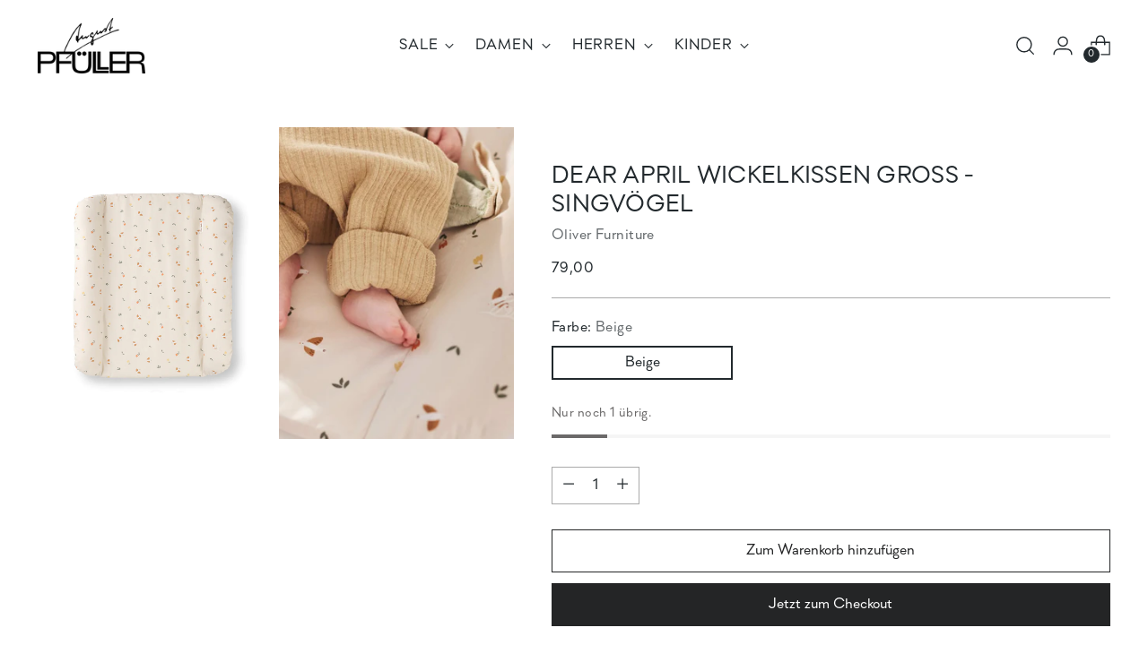

--- FILE ---
content_type: text/html; charset=utf-8
request_url: https://august-pfueller.shop/products/dear-april-wickelkissen-gross-singvogel
body_size: 104733
content:
<!doctype html>

<!--
  ___                 ___           ___           ___
       /  /\                     /__/\         /  /\         /  /\
      /  /:/_                    \  \:\       /  /:/        /  /::\
     /  /:/ /\  ___     ___       \  \:\     /  /:/        /  /:/\:\
    /  /:/ /:/ /__/\   /  /\  ___  \  \:\   /  /:/  ___   /  /:/  \:\
   /__/:/ /:/  \  \:\ /  /:/ /__/\  \__\:\ /__/:/  /  /\ /__/:/ \__\:\
   \  \:\/:/    \  \:\  /:/  \  \:\ /  /:/ \  \:\ /  /:/ \  \:\ /  /:/
    \  \::/      \  \:\/:/    \  \:\  /:/   \  \:\  /:/   \  \:\  /:/
     \  \:\       \  \::/      \  \:\/:/     \  \:\/:/     \  \:\/:/
      \  \:\       \__\/        \  \::/       \  \::/       \  \::/
       \__\/                     \__\/         \__\/         \__\/

  --------------------------------------------------------------------
  #  Stiletto v3.4.0
  #  Documentation: https://help.fluorescent.co/v/stiletto
  #  Purchase: https://themes.shopify.com/themes/stiletto/
  #  A product by Fluorescent: https://fluorescent.co/
  --------------------------------------------------------------------
-->

<html class="no-js" lang="de" style="--announcement-height: 1px;">
  <head>
    <meta charset="UTF-8">
    <meta http-equiv="X-UA-Compatible" content="IE=edge,chrome=1">
    <meta name="viewport" content="width=device-width,initial-scale=1">
    




  <meta name="description" content="Sie suchen die aktuellen Designermöbel und wundervolle Heimtextilien von Oliver Furniture für Babys &amp; Kinder? Eine Auswahl der hochwertigen Kindermöbel, Schränke, Betten, Regale, Bettwäsche, Kissen von Oliver Furniture finden Sie in unserem August Pfüller Kids Store auf der Goethestraße in Frankfurt am Main.">



    <link rel="canonical" href="https://august-pfueller.shop/products/dear-april-wickelkissen-gross-singvogel">
    <link rel="preconnect" href="https://cdn.shopify.com" crossorigin><link rel="shortcut icon" href="//august-pfueller.shop/cdn/shop/files/02_Favicon_32px.png?crop=center&height=32&v=1663160501&width=32" type="image/png"><title>Oliver Furniture - Dear Wickelkissen groß Singvögel |AUGUST PFÜLLER
&ndash; August Pfüller</title>

    





  
  
  
  
  




<meta property="og:url" content="https://august-pfueller.shop/products/dear-april-wickelkissen-gross-singvogel">
<meta property="og:site_name" content="August Pfüller">
<meta property="og:type" content="product">
<meta property="og:title" content="Dear April Wickelkissen groß - Singvögel">
<meta property="og:description" content="Sie suchen die aktuellen Designermöbel und wundervolle Heimtextilien von Oliver Furniture für Babys &amp;amp; Kinder? Eine Auswahl der hochwertigen Kindermöbel, Schränke, Betten, Regale, Bettwäsche, Kissen von Oliver Furniture finden Sie in unserem August Pfüller Kids Store auf der Goethestraße in Frankfurt am Main.">
<meta property="og:image" content="http://august-pfueller.shop/cdn/shop/products/9098561_a8384b8e-6003-444a-b448-6b69b35effd2.jpg?v=1706611910&width=1024">
<meta property="og:image:secure_url" content="https://august-pfueller.shop/cdn/shop/products/9098561_a8384b8e-6003-444a-b448-6b69b35effd2.jpg?v=1706611910&width=1024">
<meta property="og:price:amount" content="79,00">
<meta property="og:price:currency" content="EUR">

<meta name="twitter:title" content="Dear April Wickelkissen groß - Singvögel">
<meta name="twitter:description" content="Sie suchen die aktuellen Designermöbel und wundervolle Heimtextilien von Oliver Furniture für Babys &amp;amp; Kinder? Eine Auswahl der hochwertigen Kindermöbel, Schränke, Betten, Regale, Bettwäsche, Kissen von Oliver Furniture finden Sie in unserem August Pfüller Kids Store auf der Goethestraße in Frankfurt am Main.">
<meta name="twitter:card" content="summary_large_image">
<meta name="twitter:image" content="https://august-pfueller.shop/cdn/shop/products/9098561_a8384b8e-6003-444a-b448-6b69b35effd2.jpg?v=1706611910&width=1024">
<meta name="twitter:image:width" content="480">
<meta name="twitter:image:height" content="480">


    <script>
  console.log('Stiletto v3.4.0 by Fluorescent');

  document.documentElement.className = document.documentElement.className.replace('no-js', '');
  if (window.matchMedia(`(prefers-reduced-motion: reduce)`) === true || window.matchMedia(`(prefers-reduced-motion: reduce)`).matches === true) {
    document.documentElement.classList.add('prefers-reduced-motion');
  } else {
    document.documentElement.classList.add('do-anim');
  }

  window.theme = {
    version: 'v3.4.0',
    themeName: 'Stiletto',
    moneyFormat: "{{ amount_with_comma_separator }}",
    strings: {
      name: "August Pfüller",
      accessibility: {
        play_video: "Spielen",
        pause_video: "Pause",
        range_lower: "Unter",
        range_upper: "Obere"
      },
      product: {
        no_shipping_rates: "Versandkosten nicht verfügbar",
        country_placeholder: "Land\/Region",
        review: "Eine Rezension schreiben"
      },
      products: {
        product: {
          unavailable: "Nicht verfügbar",
          unitPrice: "Stückpreis",
          unitPriceSeparator: "per",
          sku: "SKU"
        }
      },
      cart: {
        editCartNote: "Auftragsnotizen bearbeiten",
        addCartNote: "Fügen Sie eine Notiz zu Ihrer Bestellung hinzu",
        quantityError: "Sie haben die maximale Anzahl dieses Produktes in Ihrem Warenkorb"
      },
      pagination: {
        viewing: "Sie sehen gerade {{ of }} von {{ total }}",
        products: "produkte",
        results: "Ergebnisse"
      }
    },
    routes: {
      root: "/",
      cart: {
        base: "/cart",
        add: "/cart/add",
        change: "/cart/change",
        update: "/cart/update",
        clear: "/cart/clear",
        // Manual routes until Shopify adds support
        shipping: "/cart/shipping_rates",
      },
      // Manual routes until Shopify adds support
      products: "/products",
      productRecommendations: "/recommendations/products",
      predictive_search_url: '/search/suggest',
    },
    icons: {
      chevron: "\u003cspan class=\"icon icon-new icon-chevron \"\u003e\n  \u003csvg viewBox=\"0 0 24 24\" fill=\"none\" xmlns=\"http:\/\/www.w3.org\/2000\/svg\"\u003e\u003cpath d=\"M1.875 7.438 12 17.563 22.125 7.438\" stroke=\"currentColor\" stroke-width=\"2\"\/\u003e\u003c\/svg\u003e\n\u003c\/span\u003e\n",
      close: "\u003cspan class=\"icon icon-new icon-close \"\u003e\n  \u003csvg viewBox=\"0 0 24 24\" fill=\"none\" xmlns=\"http:\/\/www.w3.org\/2000\/svg\"\u003e\u003cpath d=\"M2.66 1.34 2 .68.68 2l.66.66 1.32-1.32zm18.68 21.32.66.66L23.32 22l-.66-.66-1.32 1.32zm1.32-20 .66-.66L22 .68l-.66.66 1.32 1.32zM1.34 21.34.68 22 2 23.32l.66-.66-1.32-1.32zm0-18.68 10 10 1.32-1.32-10-10-1.32 1.32zm11.32 10 10-10-1.32-1.32-10 10 1.32 1.32zm-1.32-1.32-10 10 1.32 1.32 10-10-1.32-1.32zm0 1.32 10 10 1.32-1.32-10-10-1.32 1.32z\" fill=\"currentColor\"\/\u003e\u003c\/svg\u003e\n\u003c\/span\u003e\n",
      zoom: "\u003cspan class=\"icon icon-new icon-zoom \"\u003e\n  \u003csvg viewBox=\"0 0 24 24\" fill=\"none\" xmlns=\"http:\/\/www.w3.org\/2000\/svg\"\u003e\u003cpath d=\"M10.3,19.71c5.21,0,9.44-4.23,9.44-9.44S15.51,.83,10.3,.83,.86,5.05,.86,10.27s4.23,9.44,9.44,9.44Z\" fill=\"none\" stroke=\"currentColor\" stroke-linecap=\"round\" stroke-miterlimit=\"10\" stroke-width=\"1.63\"\/\u003e\n          \u003cpath d=\"M5.05,10.27H15.54\" fill=\"none\" stroke=\"currentColor\" stroke-miterlimit=\"10\" stroke-width=\"1.63\"\/\u003e\n          \u003cpath class=\"cross-up\" d=\"M10.3,5.02V15.51\" fill=\"none\" stroke=\"currentColor\" stroke-miterlimit=\"10\" stroke-width=\"1.63\"\/\u003e\n          \u003cpath d=\"M16.92,16.9l6.49,6.49\" fill=\"none\" stroke=\"currentColor\" stroke-miterlimit=\"10\" stroke-width=\"1.63\"\/\u003e\u003c\/svg\u003e\n\u003c\/span\u003e\n"
    },
    coreData: {
      n: "Stiletto",
      v: "v3.4.0",
    }
  }

  window.theme.searchableFields = "product_type,title,variants.title,vendor";

  
</script>

    <style>
  @font-face {
  font-family: "Abril Fatface";
  font-weight: 400;
  font-style: normal;
  font-display: swap;
  src: url("//august-pfueller.shop/cdn/fonts/abril_fatface/abrilfatface_n4.002841dd08a4d39b2c2d7fe9d598d4782afb7225.woff2") format("woff2"),
       url("//august-pfueller.shop/cdn/fonts/abril_fatface/abrilfatface_n4.0d8f922831420cd750572c7a70f4c623018424d8.woff") format("woff");
}

  @font-face {
  font-family: "Abril Fatface";
  font-weight: 400;
  font-style: normal;
  font-display: swap;
  src: url("//august-pfueller.shop/cdn/fonts/abril_fatface/abrilfatface_n4.002841dd08a4d39b2c2d7fe9d598d4782afb7225.woff2") format("woff2"),
       url("//august-pfueller.shop/cdn/fonts/abril_fatface/abrilfatface_n4.0d8f922831420cd750572c7a70f4c623018424d8.woff") format("woff");
}

  
  @font-face {
  font-family: "Instrument Sans";
  font-weight: 400;
  font-style: normal;
  font-display: swap;
  src: url("//august-pfueller.shop/cdn/fonts/instrument_sans/instrumentsans_n4.db86542ae5e1596dbdb28c279ae6c2086c4c5bfa.woff2") format("woff2"),
       url("//august-pfueller.shop/cdn/fonts/instrument_sans/instrumentsans_n4.510f1b081e58d08c30978f465518799851ef6d8b.woff") format("woff");
}

  @font-face {
  font-family: "Instrument Sans";
  font-weight: 700;
  font-style: normal;
  font-display: swap;
  src: url("//august-pfueller.shop/cdn/fonts/instrument_sans/instrumentsans_n7.e4ad9032e203f9a0977786c356573ced65a7419a.woff2") format("woff2"),
       url("//august-pfueller.shop/cdn/fonts/instrument_sans/instrumentsans_n7.b9e40f166fb7639074ba34738101a9d2990bb41a.woff") format("woff");
}

  @font-face {
  font-family: "Instrument Sans";
  font-weight: 400;
  font-style: italic;
  font-display: swap;
  src: url("//august-pfueller.shop/cdn/fonts/instrument_sans/instrumentsans_i4.028d3c3cd8d085648c808ceb20cd2fd1eb3560e5.woff2") format("woff2"),
       url("//august-pfueller.shop/cdn/fonts/instrument_sans/instrumentsans_i4.7e90d82df8dee29a99237cd19cc529d2206706a2.woff") format("woff");
}

  @font-face {
  font-family: "Instrument Sans";
  font-weight: 700;
  font-style: italic;
  font-display: swap;
  src: url("//august-pfueller.shop/cdn/fonts/instrument_sans/instrumentsans_i7.d6063bb5d8f9cbf96eace9e8801697c54f363c6a.woff2") format("woff2"),
       url("//august-pfueller.shop/cdn/fonts/instrument_sans/instrumentsans_i7.ce33afe63f8198a3ac4261b826b560103542cd36.woff") format("woff");
}


  :root {
    --color-text: #22292d;
    --color-text-8-percent: rgba(34, 41, 45, 0.08);  
    --color-text-alpha: rgba(34, 41, 45, 0.35);
    --color-text-meta: rgba(34, 41, 45, 0.6);
    --color-text-link: #22292d;
    --color-text-error: #D02F2E;
    --color-text-success: #478947;

    --color-background: #ffffff;
    --color-background-semi-transparent-80: rgba(255, 255, 255, 0.8);
    --color-background-semi-transparent-90: rgba(255, 255, 255, 0.9);

    --color-background-transparent: rgba(255, 255, 255, 0);
    --color-border: #AAAAAA;
    --color-border-meta: rgba(170, 170, 170, 0.6);
    --color-overlay: rgba(0, 0, 0, 0.7);

    --color-background-meta: #f5f5f5;
    --color-background-meta-alpha: rgba(245, 245, 245, 0.6);
    --color-background-darker-meta: #e8e8e8;
    --color-background-darker-meta-alpha: rgba(232, 232, 232, 0.6);
    --color-background-placeholder: #e8e8e8;
    --color-background-placeholder-lighter: #f0f0f0;
    --color-foreground-placeholder: rgba(34, 41, 45, 0.4);

    --color-border-input: #AAAAAA;
    --color-border-input-alpha: rgba(170, 170, 170, 0.25);
    --color-text-input: #22292d;
    --color-text-input-alpha: rgba(34, 41, 45, 0.04);

    --color-text-button: #ffffff;

    --color-background-button: #242526;
    --color-background-button-alpha: rgba(36, 37, 38, 0.6);
    --color-background-outline-button-alpha: rgba(36, 37, 38, 0.1);
    --color-background-button-hover: #56585a;

    --color-icon: rgba(34, 41, 45, 0.4);
    --color-icon-darker: rgba(34, 41, 45, 0.6);

    --color-text-sale-badge: #d21404;
    --color-background-sold-badge: #414141;
    --color-text-sold-badge: #ffffff;

    --color-text-header: #22292d;
    --color-text-header-half-transparent: rgba(34, 41, 45, 0.5);

    --color-background-header: #ffffff;
    --color-background-header-transparent: rgba(255, 255, 255, 0);
    --color-icon-header: #22292d;
    --color-shadow-header: rgba(0, 0, 0, 0.15);

    --color-background-footer: #171819;
    --color-text-footer: #ffffff;
    --color-text-footer-subdued: rgba(255, 255, 255, 0.7);

    --color-products-sale-price: #d21404;
    --color-products-rating-star: #000000;

    --color-products-stock-good: #63b915;
    --color-products-stock-medium: #6b6969;
    --color-products-stock-bad: #393939;
    --color-products-stock-bad: #393939;

    --font-logo: "Abril Fatface", serif;
    --font-logo-weight: 400;
    --font-logo-style: normal;
    --logo-text-transform: uppercase;
    --logo-letter-spacing: 0.0em;

    --font-heading: "Abril Fatface", serif;
    --font-heading-weight: 400;
    --font-heading-style: normal;
    --font-heading-text-transform: uppercase;
    --font-heading-base-letter-spacing: 0.01em;
    --font-heading-base-size: 50px;

    --font-body: "Instrument Sans", sans-serif;
    --font-body-weight: 400;
    --font-body-style: normal;
    --font-body-italic: italic;
    --font-body-bold-weight: 700;
    --font-body-base-letter-spacing: 0.025em;
    --font-body-base-size: 17px;

    /* Typography */
    --line-height-heading: 1.1;
    --line-height-subheading: 1.33;
    --line-height-body: 1.5;

    --logo-font-size: 
clamp(2.625rem, 2.158839779005525rem + 1.9889502762430937vw, 3.75rem)
;

    --font-size-navigation-base: 17px;
    --font-navigation-base-letter-spacing: 0.05em;
    --font-navigation-base-text-transform: uppercase;

    --font-size-heading-display-1: 
clamp(3.65625rem, 3.228936464088398rem + 1.8232044198895028vw, 4.6875rem)
;
    --font-size-heading-display-2: 
clamp(3.2491875rem, 2.8694482044198897rem + 1.620220994475138vw, 4.165625rem)
;
    --font-size-heading-display-3: 
clamp(2.8435875rem, 2.5112515193370166rem + 1.4179668508287293vw, 3.645625rem)
;
    --font-size-heading-1-base: 
clamp(2.4375rem, 2.152624309392265rem + 1.2154696132596685vw, 3.125rem)
;
    --font-size-heading-2-base: 
clamp(2.1328125rem, 1.883546270718232rem + 1.0635359116022098vw, 2.734375rem)
;
    --font-size-heading-3-base: 
clamp(1.828125rem, 1.614468232044199rem + 0.9116022099447514vw, 2.34375rem)
;
    --font-size-heading-4-base: 
clamp(1.4210625rem, 1.2549799723756905rem + 0.7086187845303868vw, 1.821875rem)
;
    --font-size-heading-5-base: 
clamp(1.21875rem, 1.0763121546961325rem + 0.6077348066298343vw, 1.5625rem)
;
    --font-size-heading-6-base: 
clamp(1.014rem, 0.8954917127071823rem + 0.5056353591160221vw, 1.3rem)
;
    --font-size-body-400: 
clamp(1.68161875rem, 1.6449448895027625rem + 0.15647513812154695vw, 1.770125rem)
;
    --font-size-body-350: 
clamp(1.569578125rem, 1.535347720994475rem + 0.14604972375690609vw, 1.6521875rem)
;
    --font-size-body-300: 
clamp(1.4575375rem, 1.4257505524861878rem + 0.1356243093922652vw, 1.53425rem)
;
    --font-size-body-250: 
clamp(1.345496875rem, 1.3161533839779005rem + 0.1251988950276243vw, 1.4163125rem)
;
    --font-size-body-200: 
clamp(1.23345625rem, 1.2065562154696132rem + 0.11477348066298342vw, 1.298375rem)
;
    --font-size-body-150: 
clamp(1.121415625rem, 1.096959046961326rem + 0.10434806629834253vw, 1.1804375rem)
;
    --font-size-body-100: 
clamp(1.009375rem, 0.9873618784530387rem + 0.09392265193370165vw, 1.0625rem)
;
    --font-size-body-75: 
clamp(0.896325rem, 0.8767773480662984rem + 0.08340331491712707vw, 0.9435rem)
;
    --font-size-body-60: 
clamp(0.829908125rem, 0.8118089364640884rem + 0.07722320441988952vw, 0.8735875rem)
;
    --font-size-body-50: 
clamp(0.784284375rem, 0.7671801795580111rem + 0.0729779005524862vw, 0.8255625rem)
;
    --font-size-body-25: 
clamp(0.72876875rem, 0.7128752762430939rem + 0.0678121546961326vw, 0.767125rem)
;
    --font-size-body-20: 
clamp(0.67224375rem, 0.6575830110497237rem + 0.06255248618784531vw, 0.707625rem)
;

    /* Buttons */
    
      --button-padding-multiplier: 0.7;
      --font-size-button: var(--font-size-body-100);
      --font-size-button-x-small: var(--font-size-body-50);
    

    --font-button-text-transform: none;
    --button-letter-spacing: 0.0em;
    --line-height-button: 1.45;

    /* Product badges */
    
      --font-size-product-badge: var(--font-size-body-20);
    

    --font-product-badge-text-transform: uppercase;

    /* Product listing titles */
    
      --font-size-listing-title: var(--font-size-body-100);
    

    --font-product-listing-title-text-transform: none;
    --font-product-listing-title-base-letter-spacing: 0.0em;

    /* Shopify pay specific */
    --payment-terms-background-color: #f5f5f5;
  }

  @supports not (font-size: clamp(10px, 3.3vw, 20px)) {
    :root {
      --logo-font-size: 
3.1875rem
;
      --font-size-heading-display-1: 
4.171875rem
;
      --font-size-heading-display-2: 
3.70740625rem
;
      --font-size-heading-display-3: 
3.24460625rem
;
      --font-size-heading-1-base: 
2.78125rem
;
      --font-size-heading-2-base: 
2.43359375rem
;
      --font-size-heading-3-base: 
2.0859375rem
;
      --font-size-heading-4-base: 
1.62146875rem
;
      --font-size-heading-5-base: 
1.390625rem
;
      --font-size-heading-6-base: 
1.157rem
;
      --font-size-body-400: 
1.725871875rem
;
      --font-size-body-350: 
1.6108828125rem
;
      --font-size-body-300: 
1.49589375rem
;
      --font-size-body-250: 
1.3809046875rem
;
      --font-size-body-200: 
1.265915625rem
;
      --font-size-body-150: 
1.1509265625rem
;
      --font-size-body-100: 
1.0359375rem
;
      --font-size-body-75: 
0.9199125rem
;
      --font-size-body-60: 
0.8517478125rem
;
      --font-size-body-50: 
0.8049234375rem
;
      --font-size-body-25: 
0.747946875rem
;
      --font-size-body-20: 
0.689934375rem
;
    }
  }.product-badge[data-handle="conscious"]{
        color: #74c794;
      }
    
.product-badge[data-handle="best-seller"]{
        color: #58c3ff;
      }
    
.product-badge[data-handle="new"],.product-badge[data-handle="popular"]{
        color: #000000;
      }
    

</style>

<script>
  flu = window.flu || {};
  flu.chunks = {
    photoswipe: "//august-pfueller.shop/cdn/shop/t/40/assets/photoswipe-chunk.js?v=18659099751219271031755614614",
    swiper: "//august-pfueller.shop/cdn/shop/t/40/assets/swiper-chunk.js?v=73725226959832986321755614614",
    nouislider: "//august-pfueller.shop/cdn/shop/t/40/assets/nouislider-chunk.js?v=131351027671466727271755614614",
    polyfillInert: "//august-pfueller.shop/cdn/shop/t/40/assets/polyfill-inert-chunk.js?v=9775187524458939151755614614",
    polyfillResizeObserver: "//august-pfueller.shop/cdn/shop/t/40/assets/polyfill-resize-observer-chunk.js?v=49253094118087005231755614614",
  };
</script>





  <script type="module" src="//august-pfueller.shop/cdn/shop/t/40/assets/theme.min.js?v=157645862419067720751755614614"></script>









  <script src="//august-pfueller.shop/cdn/shop/t/40/assets/custom-events.js?v=33644679717210944821755614614" defer></script>
  <script>
    window.flu.states = {
      useCustomEvents: true,
    };
  </script>


<script defer>
  var defineVH = function () {
    document.documentElement.style.setProperty('--vh', window.innerHeight * 0.01 + 'px');
  };
  window.addEventListener('resize', defineVH);
  window.addEventListener('orientationchange', defineVH);
  defineVH();
</script>

<link href="//august-pfueller.shop/cdn/shop/t/40/assets/theme.css?v=17356881486950727451755614614" rel="stylesheet" type="text/css" media="all" />


  <link href="//august-pfueller.shop/cdn/shop/t/40/assets/custom.css?v=176703592727355159651755614614" rel="stylesheet" type="text/css" media="all" />

<script>window.performance && window.performance.mark && window.performance.mark('shopify.content_for_header.start');</script><meta name="google-site-verification" content="uBHVljUXEueByVG20hmz8otXPIwUdMWL0oRaP9l7h34">
<meta id="shopify-digital-wallet" name="shopify-digital-wallet" content="/51663241407/digital_wallets/dialog">
<meta name="shopify-checkout-api-token" content="dcc967201889734f8b6db537be8e6a6e">
<meta id="in-context-paypal-metadata" data-shop-id="51663241407" data-venmo-supported="false" data-environment="production" data-locale="de_DE" data-paypal-v4="true" data-currency="EUR">
<link rel="alternate" type="application/json+oembed" href="https://august-pfueller.shop/products/dear-april-wickelkissen-gross-singvogel.oembed">
<script async="async" src="/checkouts/internal/preloads.js?locale=de-DE"></script>
<script id="apple-pay-shop-capabilities" type="application/json">{"shopId":51663241407,"countryCode":"DE","currencyCode":"EUR","merchantCapabilities":["supports3DS"],"merchantId":"gid:\/\/shopify\/Shop\/51663241407","merchantName":"August Pfüller","requiredBillingContactFields":["postalAddress","email","phone"],"requiredShippingContactFields":["postalAddress","email","phone"],"shippingType":"shipping","supportedNetworks":["visa","maestro","masterCard","amex"],"total":{"type":"pending","label":"August Pfüller","amount":"1.00"},"shopifyPaymentsEnabled":true,"supportsSubscriptions":true}</script>
<script id="shopify-features" type="application/json">{"accessToken":"dcc967201889734f8b6db537be8e6a6e","betas":["rich-media-storefront-analytics"],"domain":"august-pfueller.shop","predictiveSearch":true,"shopId":51663241407,"locale":"de"}</script>
<script>var Shopify = Shopify || {};
Shopify.shop = "augustpfueller.myshopify.com";
Shopify.locale = "de";
Shopify.currency = {"active":"EUR","rate":"1.0"};
Shopify.country = "DE";
Shopify.theme = {"name":"Kopie von Stein\u0026Berg Design - Stiletto","id":180114686219,"schema_name":"Stiletto","schema_version":"3.4.0","theme_store_id":1621,"role":"main"};
Shopify.theme.handle = "null";
Shopify.theme.style = {"id":null,"handle":null};
Shopify.cdnHost = "august-pfueller.shop/cdn";
Shopify.routes = Shopify.routes || {};
Shopify.routes.root = "/";</script>
<script type="module">!function(o){(o.Shopify=o.Shopify||{}).modules=!0}(window);</script>
<script>!function(o){function n(){var o=[];function n(){o.push(Array.prototype.slice.apply(arguments))}return n.q=o,n}var t=o.Shopify=o.Shopify||{};t.loadFeatures=n(),t.autoloadFeatures=n()}(window);</script>
<script id="shop-js-analytics" type="application/json">{"pageType":"product"}</script>
<script defer="defer" async type="module" src="//august-pfueller.shop/cdn/shopifycloud/shop-js/modules/v2/client.init-shop-cart-sync_e98Ab_XN.de.esm.js"></script>
<script defer="defer" async type="module" src="//august-pfueller.shop/cdn/shopifycloud/shop-js/modules/v2/chunk.common_Pcw9EP95.esm.js"></script>
<script defer="defer" async type="module" src="//august-pfueller.shop/cdn/shopifycloud/shop-js/modules/v2/chunk.modal_CzmY4ZhL.esm.js"></script>
<script type="module">
  await import("//august-pfueller.shop/cdn/shopifycloud/shop-js/modules/v2/client.init-shop-cart-sync_e98Ab_XN.de.esm.js");
await import("//august-pfueller.shop/cdn/shopifycloud/shop-js/modules/v2/chunk.common_Pcw9EP95.esm.js");
await import("//august-pfueller.shop/cdn/shopifycloud/shop-js/modules/v2/chunk.modal_CzmY4ZhL.esm.js");

  window.Shopify.SignInWithShop?.initShopCartSync?.({"fedCMEnabled":true,"windoidEnabled":true});

</script>
<script>(function() {
  var isLoaded = false;
  function asyncLoad() {
    if (isLoaded) return;
    isLoaded = true;
    var urls = ["https:\/\/load.csell.co\/assets\/js\/cross-sell.js?shop=augustpfueller.myshopify.com","https:\/\/load.csell.co\/assets\/v2\/js\/core\/xsell.js?shop=augustpfueller.myshopify.com","https:\/\/platform-api.sharethis.com\/js\/sharethis.js?shop=augustpfueller.myshopify.com#property=6135e4148526fe001267c9eb\u0026product=inline-share-buttons\u0026ver=1658317498","https:\/\/cloud.goldendev.win\/shopify\/show-recent-orders\/js\/show-recent-orders.js?shop=augustpfueller.myshopify.com","https:\/\/shopify.shopthelook.app\/shopthelook.js?shop=augustpfueller.myshopify.com","https:\/\/s1.staq-cdn.com\/appointly\/api\/js\/51663241407\/main.js?sId=51663241407\u0026v=YTPRAGCILH74KBWTBYHETNUR\u0026shop=augustpfueller.myshopify.com","https:\/\/pixel.wetracked.io\/augustpfueller.myshopify.com\/events.js?shop=augustpfueller.myshopify.com","https:\/\/cdn.nfcube.com\/instafeed-6898909ddfc15abe363ed259021a7582.js?shop=augustpfueller.myshopify.com"];
    for (var i = 0; i < urls.length; i++) {
      var s = document.createElement('script');
      s.type = 'text/javascript';
      s.async = true;
      s.src = urls[i];
      var x = document.getElementsByTagName('script')[0];
      x.parentNode.insertBefore(s, x);
    }
  };
  if(window.attachEvent) {
    window.attachEvent('onload', asyncLoad);
  } else {
    window.addEventListener('load', asyncLoad, false);
  }
})();</script>
<script id="__st">var __st={"a":51663241407,"offset":3600,"reqid":"f5bfe8c9-7746-4121-8786-29e6de236661-1769249563","pageurl":"august-pfueller.shop\/products\/dear-april-wickelkissen-gross-singvogel","u":"1ec83bb803d8","p":"product","rtyp":"product","rid":8449962606859};</script>
<script>window.ShopifyPaypalV4VisibilityTracking = true;</script>
<script id="captcha-bootstrap">!function(){'use strict';const t='contact',e='account',n='new_comment',o=[[t,t],['blogs',n],['comments',n],[t,'customer']],c=[[e,'customer_login'],[e,'guest_login'],[e,'recover_customer_password'],[e,'create_customer']],r=t=>t.map((([t,e])=>`form[action*='/${t}']:not([data-nocaptcha='true']) input[name='form_type'][value='${e}']`)).join(','),a=t=>()=>t?[...document.querySelectorAll(t)].map((t=>t.form)):[];function s(){const t=[...o],e=r(t);return a(e)}const i='password',u='form_key',d=['recaptcha-v3-token','g-recaptcha-response','h-captcha-response',i],f=()=>{try{return window.sessionStorage}catch{return}},m='__shopify_v',_=t=>t.elements[u];function p(t,e,n=!1){try{const o=window.sessionStorage,c=JSON.parse(o.getItem(e)),{data:r}=function(t){const{data:e,action:n}=t;return t[m]||n?{data:e,action:n}:{data:t,action:n}}(c);for(const[e,n]of Object.entries(r))t.elements[e]&&(t.elements[e].value=n);n&&o.removeItem(e)}catch(o){console.error('form repopulation failed',{error:o})}}const l='form_type',E='cptcha';function T(t){t.dataset[E]=!0}const w=window,h=w.document,L='Shopify',v='ce_forms',y='captcha';let A=!1;((t,e)=>{const n=(g='f06e6c50-85a8-45c8-87d0-21a2b65856fe',I='https://cdn.shopify.com/shopifycloud/storefront-forms-hcaptcha/ce_storefront_forms_captcha_hcaptcha.v1.5.2.iife.js',D={infoText:'Durch hCaptcha geschützt',privacyText:'Datenschutz',termsText:'Allgemeine Geschäftsbedingungen'},(t,e,n)=>{const o=w[L][v],c=o.bindForm;if(c)return c(t,g,e,D).then(n);var r;o.q.push([[t,g,e,D],n]),r=I,A||(h.body.append(Object.assign(h.createElement('script'),{id:'captcha-provider',async:!0,src:r})),A=!0)});var g,I,D;w[L]=w[L]||{},w[L][v]=w[L][v]||{},w[L][v].q=[],w[L][y]=w[L][y]||{},w[L][y].protect=function(t,e){n(t,void 0,e),T(t)},Object.freeze(w[L][y]),function(t,e,n,w,h,L){const[v,y,A,g]=function(t,e,n){const i=e?o:[],u=t?c:[],d=[...i,...u],f=r(d),m=r(i),_=r(d.filter((([t,e])=>n.includes(e))));return[a(f),a(m),a(_),s()]}(w,h,L),I=t=>{const e=t.target;return e instanceof HTMLFormElement?e:e&&e.form},D=t=>v().includes(t);t.addEventListener('submit',(t=>{const e=I(t);if(!e)return;const n=D(e)&&!e.dataset.hcaptchaBound&&!e.dataset.recaptchaBound,o=_(e),c=g().includes(e)&&(!o||!o.value);(n||c)&&t.preventDefault(),c&&!n&&(function(t){try{if(!f())return;!function(t){const e=f();if(!e)return;const n=_(t);if(!n)return;const o=n.value;o&&e.removeItem(o)}(t);const e=Array.from(Array(32),(()=>Math.random().toString(36)[2])).join('');!function(t,e){_(t)||t.append(Object.assign(document.createElement('input'),{type:'hidden',name:u})),t.elements[u].value=e}(t,e),function(t,e){const n=f();if(!n)return;const o=[...t.querySelectorAll(`input[type='${i}']`)].map((({name:t})=>t)),c=[...d,...o],r={};for(const[a,s]of new FormData(t).entries())c.includes(a)||(r[a]=s);n.setItem(e,JSON.stringify({[m]:1,action:t.action,data:r}))}(t,e)}catch(e){console.error('failed to persist form',e)}}(e),e.submit())}));const S=(t,e)=>{t&&!t.dataset[E]&&(n(t,e.some((e=>e===t))),T(t))};for(const o of['focusin','change'])t.addEventListener(o,(t=>{const e=I(t);D(e)&&S(e,y())}));const B=e.get('form_key'),M=e.get(l),P=B&&M;t.addEventListener('DOMContentLoaded',(()=>{const t=y();if(P)for(const e of t)e.elements[l].value===M&&p(e,B);[...new Set([...A(),...v().filter((t=>'true'===t.dataset.shopifyCaptcha))])].forEach((e=>S(e,t)))}))}(h,new URLSearchParams(w.location.search),n,t,e,['guest_login'])})(!0,!0)}();</script>
<script integrity="sha256-4kQ18oKyAcykRKYeNunJcIwy7WH5gtpwJnB7kiuLZ1E=" data-source-attribution="shopify.loadfeatures" defer="defer" src="//august-pfueller.shop/cdn/shopifycloud/storefront/assets/storefront/load_feature-a0a9edcb.js" crossorigin="anonymous"></script>
<script data-source-attribution="shopify.dynamic_checkout.dynamic.init">var Shopify=Shopify||{};Shopify.PaymentButton=Shopify.PaymentButton||{isStorefrontPortableWallets:!0,init:function(){window.Shopify.PaymentButton.init=function(){};var t=document.createElement("script");t.src="https://august-pfueller.shop/cdn/shopifycloud/portable-wallets/latest/portable-wallets.de.js",t.type="module",document.head.appendChild(t)}};
</script>
<script data-source-attribution="shopify.dynamic_checkout.buyer_consent">
  function portableWalletsHideBuyerConsent(e){var t=document.getElementById("shopify-buyer-consent"),n=document.getElementById("shopify-subscription-policy-button");t&&n&&(t.classList.add("hidden"),t.setAttribute("aria-hidden","true"),n.removeEventListener("click",e))}function portableWalletsShowBuyerConsent(e){var t=document.getElementById("shopify-buyer-consent"),n=document.getElementById("shopify-subscription-policy-button");t&&n&&(t.classList.remove("hidden"),t.removeAttribute("aria-hidden"),n.addEventListener("click",e))}window.Shopify?.PaymentButton&&(window.Shopify.PaymentButton.hideBuyerConsent=portableWalletsHideBuyerConsent,window.Shopify.PaymentButton.showBuyerConsent=portableWalletsShowBuyerConsent);
</script>
<script>
  function portableWalletsCleanup(e){e&&e.src&&console.error("Failed to load portable wallets script "+e.src);var t=document.querySelectorAll("shopify-accelerated-checkout .shopify-payment-button__skeleton, shopify-accelerated-checkout-cart .wallet-cart-button__skeleton"),e=document.getElementById("shopify-buyer-consent");for(let e=0;e<t.length;e++)t[e].remove();e&&e.remove()}function portableWalletsNotLoadedAsModule(e){e instanceof ErrorEvent&&"string"==typeof e.message&&e.message.includes("import.meta")&&"string"==typeof e.filename&&e.filename.includes("portable-wallets")&&(window.removeEventListener("error",portableWalletsNotLoadedAsModule),window.Shopify.PaymentButton.failedToLoad=e,"loading"===document.readyState?document.addEventListener("DOMContentLoaded",window.Shopify.PaymentButton.init):window.Shopify.PaymentButton.init())}window.addEventListener("error",portableWalletsNotLoadedAsModule);
</script>

<script type="module" src="https://august-pfueller.shop/cdn/shopifycloud/portable-wallets/latest/portable-wallets.de.js" onError="portableWalletsCleanup(this)" crossorigin="anonymous"></script>
<script nomodule>
  document.addEventListener("DOMContentLoaded", portableWalletsCleanup);
</script>

<link id="shopify-accelerated-checkout-styles" rel="stylesheet" media="screen" href="https://august-pfueller.shop/cdn/shopifycloud/portable-wallets/latest/accelerated-checkout-backwards-compat.css" crossorigin="anonymous">
<style id="shopify-accelerated-checkout-cart">
        #shopify-buyer-consent {
  margin-top: 1em;
  display: inline-block;
  width: 100%;
}

#shopify-buyer-consent.hidden {
  display: none;
}

#shopify-subscription-policy-button {
  background: none;
  border: none;
  padding: 0;
  text-decoration: underline;
  font-size: inherit;
  cursor: pointer;
}

#shopify-subscription-policy-button::before {
  box-shadow: none;
}

      </style>

<script>window.performance && window.performance.mark && window.performance.mark('shopify.content_for_header.end');</script>
<!-- Hotjar Tracking Code for August Pfüller -->
<script>
    (function(h,o,t,j,a,r){
        h.hj=h.hj||function(){(h.hj.q=h.hj.q||[]).push(arguments)};
        h._hjSettings={hjid:6542269,hjsv:6};
        a=o.getElementsByTagName('head')[0];
        r=o.createElement('script');r.async=1;
        r.src=t+h._hjSettings.hjid+j+h._hjSettings.hjsv;
        a.appendChild(r);
    })(window,document,'https://static.hotjar.com/c/hotjar-','.js?sv=');
</script>
  <!-- BEGIN app block: shopify://apps/complianz-gdpr-cookie-consent/blocks/bc-block/e49729f0-d37d-4e24-ac65-e0e2f472ac27 -->

    
    
<link id='complianz-css' rel="stylesheet" href=https://cdn.shopify.com/extensions/019be05e-f673-7a8f-bd4e-ed0da9930f96/gdpr-legal-cookie-75/assets/complainz.css media="print" onload="this.media='all'">
    <style>
        #Compliance-iframe.Compliance-iframe-branded > div.purposes-header,
        #Compliance-iframe.Compliance-iframe-branded > div.cmplc-cmp-header,
        #purposes-container > div.purposes-header,
        #Compliance-cs-banner .Compliance-cs-brand {
            background-color: #FFFFFF !important;
            color: #0A0A0A!important;
        }
        #Compliance-iframe.Compliance-iframe-branded .purposes-header .cmplc-btn-cp ,
        #Compliance-iframe.Compliance-iframe-branded .purposes-header .cmplc-btn-cp:hover,
        #Compliance-iframe.Compliance-iframe-branded .purposes-header .cmplc-btn-back:hover  {
            background-color: #ffffff !important;
            opacity: 1 !important;
        }
        #Compliance-cs-banner .cmplc-toggle .cmplc-toggle-label {
            color: #FFFFFF!important;
        }
        #Compliance-iframe.Compliance-iframe-branded .purposes-header .cmplc-btn-cp:hover,
        #Compliance-iframe.Compliance-iframe-branded .purposes-header .cmplc-btn-back:hover {
            background-color: #0A0A0A!important;
            color: #FFFFFF!important;
        }
        #Compliance-cs-banner #Compliance-cs-title {
            font-size: 14px !important;
        }
        #Compliance-cs-banner .Compliance-cs-content,
        #Compliance-cs-title,
        .cmplc-toggle-checkbox.granular-control-checkbox span {
            background-color: #FFFFFF !important;
            color: #0A0A0A !important;
            font-size: 14px !important;
        }
        #Compliance-cs-banner .Compliance-cs-close-btn {
            font-size: 14px !important;
            background-color: #FFFFFF !important;
        }
        #Compliance-cs-banner .Compliance-cs-opt-group {
            color: #FFFFFF !important;
        }
        #Compliance-cs-banner .Compliance-cs-opt-group button,
        .Compliance-alert button.Compliance-button-cancel {
            background-color: #007BBC!important;
            color: #FFFFFF!important;
        }
        #Compliance-cs-banner .Compliance-cs-opt-group button.Compliance-cs-accept-btn,
        #Compliance-cs-banner .Compliance-cs-opt-group button.Compliance-cs-btn-primary,
        .Compliance-alert button.Compliance-button-confirm {
            background-color: #007BBC !important;
            color: #FFFFFF !important;
        }
        #Compliance-cs-banner .Compliance-cs-opt-group button.Compliance-cs-reject-btn {
            background-color: #007BBC!important;
            color: #FFFFFF!important;
        }

        #Compliance-cs-banner .Compliance-banner-content button {
            cursor: pointer !important;
            color: currentColor !important;
            text-decoration: underline !important;
            border: none !important;
            background-color: transparent !important;
            font-size: 100% !important;
            padding: 0 !important;
        }

        #Compliance-cs-banner .Compliance-cs-opt-group button {
            border-radius: 4px !important;
            padding-block: 10px !important;
        }
        @media (min-width: 640px) {
            #Compliance-cs-banner.Compliance-cs-default-floating:not(.Compliance-cs-top):not(.Compliance-cs-center) .Compliance-cs-container, #Compliance-cs-banner.Compliance-cs-default-floating:not(.Compliance-cs-bottom):not(.Compliance-cs-center) .Compliance-cs-container, #Compliance-cs-banner.Compliance-cs-default-floating.Compliance-cs-center:not(.Compliance-cs-top):not(.Compliance-cs-bottom) .Compliance-cs-container {
                width: 560px !important;
            }
            #Compliance-cs-banner.Compliance-cs-default-floating:not(.Compliance-cs-top):not(.Compliance-cs-center) .Compliance-cs-opt-group, #Compliance-cs-banner.Compliance-cs-default-floating:not(.Compliance-cs-bottom):not(.Compliance-cs-center) .Compliance-cs-opt-group, #Compliance-cs-banner.Compliance-cs-default-floating.Compliance-cs-center:not(.Compliance-cs-top):not(.Compliance-cs-bottom) .Compliance-cs-opt-group {
                flex-direction: row !important;
            }
            #Compliance-cs-banner .Compliance-cs-opt-group button:not(:last-of-type),
            #Compliance-cs-banner .Compliance-cs-opt-group button {
                margin-right: 4px !important;
            }
            #Compliance-cs-banner .Compliance-cs-container .Compliance-cs-brand {
                position: absolute !important;
                inset-block-start: 6px;
            }
        }
        #Compliance-cs-banner.Compliance-cs-default-floating:not(.Compliance-cs-top):not(.Compliance-cs-center) .Compliance-cs-opt-group > div, #Compliance-cs-banner.Compliance-cs-default-floating:not(.Compliance-cs-bottom):not(.Compliance-cs-center) .Compliance-cs-opt-group > div, #Compliance-cs-banner.Compliance-cs-default-floating.Compliance-cs-center:not(.Compliance-cs-top):not(.Compliance-cs-bottom) .Compliance-cs-opt-group > div {
            flex-direction: row-reverse;
            width: 100% !important;
        }

        .Compliance-cs-brand-badge-outer, .Compliance-cs-brand-badge, #Compliance-cs-banner.Compliance-cs-default-floating.Compliance-cs-bottom .Compliance-cs-brand-badge-outer,
        #Compliance-cs-banner.Compliance-cs-default.Compliance-cs-bottom .Compliance-cs-brand-badge-outer,
        #Compliance-cs-banner.Compliance-cs-default:not(.Compliance-cs-left) .Compliance-cs-brand-badge-outer,
        #Compliance-cs-banner.Compliance-cs-default-floating:not(.Compliance-cs-left) .Compliance-cs-brand-badge-outer {
            display: none !important
        }

        #Compliance-cs-banner:not(.Compliance-cs-top):not(.Compliance-cs-bottom) .Compliance-cs-container.Compliance-cs-themed {
            flex-direction: row !important;
        }

        #Compliance-cs-banner #Compliance-cs-title,
        #Compliance-cs-banner #Compliance-cs-custom-title {
            justify-self: center !important;
            font-size: 14px !important;
            font-family: -apple-system,sans-serif !important;
            margin-inline: auto !important;
            width: 55% !important;
            text-align: center;
            font-weight: 600;
            visibility: unset;
        }

        @media (max-width: 640px) {
            #Compliance-cs-banner #Compliance-cs-title,
            #Compliance-cs-banner #Compliance-cs-custom-title {
                display: block;
            }
        }

        #Compliance-cs-banner .Compliance-cs-brand img {
            max-width: 110px !important;
            min-height: 32px !important;
        }
        #Compliance-cs-banner .Compliance-cs-container .Compliance-cs-brand {
            background: none !important;
            padding: 0px !important;
            margin-block-start:10px !important;
            margin-inline-start:16px !important;
        }

        #Compliance-cs-banner .Compliance-cs-opt-group button {
            padding-inline: 4px !important;
        }

    </style>
    
    
    
    

    <script type="text/javascript">
        function loadScript(src) {
            return new Promise((resolve, reject) => {
                const s = document.createElement("script");
                s.src = src;
                s.charset = "UTF-8";
                s.onload = resolve;
                s.onerror = reject;
                document.head.appendChild(s);
            });
        }

        function filterGoogleConsentModeURLs(domainsArray) {
            const googleConsentModeComplianzURls = [
                // 197, # Google Tag Manager:
                {"domain":"s.www.googletagmanager.com", "path":""},
                {"domain":"www.tagmanager.google.com", "path":""},
                {"domain":"www.googletagmanager.com", "path":""},
                {"domain":"googletagmanager.com", "path":""},
                {"domain":"tagassistant.google.com", "path":""},
                {"domain":"tagmanager.google.com", "path":""},

                // 2110, # Google Analytics 4:
                {"domain":"www.analytics.google.com", "path":""},
                {"domain":"www.google-analytics.com", "path":""},
                {"domain":"ssl.google-analytics.com", "path":""},
                {"domain":"google-analytics.com", "path":""},
                {"domain":"analytics.google.com", "path":""},
                {"domain":"region1.google-analytics.com", "path":""},
                {"domain":"region1.analytics.google.com", "path":""},
                {"domain":"*.google-analytics.com", "path":""},
                {"domain":"www.googletagmanager.com", "path":"/gtag/js?id=G"},
                {"domain":"googletagmanager.com", "path":"/gtag/js?id=UA"},
                {"domain":"www.googletagmanager.com", "path":"/gtag/js?id=UA"},
                {"domain":"googletagmanager.com", "path":"/gtag/js?id=G"},

                // 177, # Google Ads conversion tracking:
                {"domain":"googlesyndication.com", "path":""},
                {"domain":"media.admob.com", "path":""},
                {"domain":"gmodules.com", "path":""},
                {"domain":"ad.ytsa.net", "path":""},
                {"domain":"dartmotif.net", "path":""},
                {"domain":"dmtry.com", "path":""},
                {"domain":"go.channelintelligence.com", "path":""},
                {"domain":"googleusercontent.com", "path":""},
                {"domain":"googlevideo.com", "path":""},
                {"domain":"gvt1.com", "path":""},
                {"domain":"links.channelintelligence.com", "path":""},
                {"domain":"obrasilinteirojoga.com.br", "path":""},
                {"domain":"pcdn.tcgmsrv.net", "path":""},
                {"domain":"rdr.tag.channelintelligence.com", "path":""},
                {"domain":"static.googleadsserving.cn", "path":""},
                {"domain":"studioapi.doubleclick.com", "path":""},
                {"domain":"teracent.net", "path":""},
                {"domain":"ttwbs.channelintelligence.com", "path":""},
                {"domain":"wtb.channelintelligence.com", "path":""},
                {"domain":"youknowbest.com", "path":""},
                {"domain":"doubleclick.net", "path":""},
                {"domain":"redirector.gvt1.com", "path":""},

                //116, # Google Ads Remarketing
                {"domain":"googlesyndication.com", "path":""},
                {"domain":"media.admob.com", "path":""},
                {"domain":"gmodules.com", "path":""},
                {"domain":"ad.ytsa.net", "path":""},
                {"domain":"dartmotif.net", "path":""},
                {"domain":"dmtry.com", "path":""},
                {"domain":"go.channelintelligence.com", "path":""},
                {"domain":"googleusercontent.com", "path":""},
                {"domain":"googlevideo.com", "path":""},
                {"domain":"gvt1.com", "path":""},
                {"domain":"links.channelintelligence.com", "path":""},
                {"domain":"obrasilinteirojoga.com.br", "path":""},
                {"domain":"pcdn.tcgmsrv.net", "path":""},
                {"domain":"rdr.tag.channelintelligence.com", "path":""},
                {"domain":"static.googleadsserving.cn", "path":""},
                {"domain":"studioapi.doubleclick.com", "path":""},
                {"domain":"teracent.net", "path":""},
                {"domain":"ttwbs.channelintelligence.com", "path":""},
                {"domain":"wtb.channelintelligence.com", "path":""},
                {"domain":"youknowbest.com", "path":""},
                {"domain":"doubleclick.net", "path":""},
                {"domain":"redirector.gvt1.com", "path":""}
            ];

            if (!Array.isArray(domainsArray)) { 
                return [];
            }

            const blockedPairs = new Map();
            for (const rule of googleConsentModeComplianzURls) {
                if (!blockedPairs.has(rule.domain)) {
                    blockedPairs.set(rule.domain, new Set());
                }
                blockedPairs.get(rule.domain).add(rule.path);
            }

            return domainsArray.filter(item => {
                const paths = blockedPairs.get(item.d);
                return !(paths && paths.has(item.p));
            });
        }

        function setupAutoblockingByDomain() {
            // autoblocking by domain
            const autoblockByDomainArray = [];
            const prefixID = '10000' // to not get mixed with real metis ids
            let cmpBlockerDomains = []
            let cmpCmplcVendorsPurposes = {}
            let counter = 1
            for (const object of autoblockByDomainArray) {
                cmpBlockerDomains.push({
                    d: object.d,
                    p: object.path,
                    v: prefixID + counter,
                });
                counter++;
            }
            
            counter = 1
            for (const object of autoblockByDomainArray) {
                cmpCmplcVendorsPurposes[prefixID + counter] = object?.p ?? '1';
                counter++;
            }

            Object.defineProperty(window, "cmp_cmplc_vendors_purposes", {
                get() {
                    return cmpCmplcVendorsPurposes;
                },
                set(value) {
                    cmpCmplcVendorsPurposes = { ...cmpCmplcVendorsPurposes, ...value };
                }
            });
            const basicGmc = true;


            Object.defineProperty(window, "cmp_importblockerdomains", {
                get() {
                    if (basicGmc) {
                        return filterGoogleConsentModeURLs(cmpBlockerDomains);
                    }
                    return cmpBlockerDomains;
                },
                set(value) {
                    cmpBlockerDomains = [ ...cmpBlockerDomains, ...value ];
                }
            });
        }

        function enforceRejectionRecovery() {
            const base = (window._cmplc = window._cmplc || {});
            const featuresHolder = {};

            function lockFlagOn(holder) {
                const desc = Object.getOwnPropertyDescriptor(holder, 'rejection_recovery');
                if (!desc) {
                    Object.defineProperty(holder, 'rejection_recovery', {
                        get() { return true; },
                        set(_) { /* ignore */ },
                        enumerable: true,
                        configurable: false
                    });
                }
                return holder;
            }

            Object.defineProperty(base, 'csFeatures', {
                configurable: false,
                enumerable: true,
                get() {
                    return featuresHolder;
                },
                set(obj) {
                    if (obj && typeof obj === 'object') {
                        Object.keys(obj).forEach(k => {
                            if (k !== 'rejection_recovery') {
                                featuresHolder[k] = obj[k];
                            }
                        });
                    }
                    // we lock it, it won't try to redefine
                    lockFlagOn(featuresHolder);
                }
            });

            // Ensure an object is exposed even if read early
            if (!('csFeatures' in base)) {
                base.csFeatures = {};
            } else {
                // If someone already set it synchronously, merge and lock now.
                base.csFeatures = base.csFeatures;
            }
        }

        function splitDomains(joinedString) {
            if (!joinedString) {
                return []; // empty string -> empty array
            }
            return joinedString.split(";");
        }

        function setupWhitelist() {
            // Whitelist by domain:
            const whitelistString = "";
            const whitelist_array = [...splitDomains(whitelistString)];
            if (Array.isArray(window?.cmp_block_ignoredomains)) {
                window.cmp_block_ignoredomains = [...whitelist_array, ...window.cmp_block_ignoredomains];
            }
        }

        async function initCompliance() {
            const currentCsConfiguration = {"siteId":4390379,"cookiePolicyIds":{"en":97638021},"banner":{"acceptButtonDisplay":true,"rejectButtonDisplay":true,"customizeButtonDisplay":true,"position":"float-center","backgroundOverlay":false,"fontSize":"14px","content":"","acceptButtonCaption":"","rejectButtonCaption":"","customizeButtonCaption":"","backgroundColor":"#FFFFFF","textColor":"#0A0A0A","acceptButtonColor":"#007BBC","acceptButtonCaptionColor":"#FFFFFF","rejectButtonColor":"#007BBC","rejectButtonCaptionColor":"#FFFFFF","customizeButtonColor":"#007BBC","customizeButtonCaptionColor":"#FFFFFF","logo":"data:image\/png;base64,iVBORw0KGgoAAAANSUhEUgAAAfQAAAH0CAYAAADL1t+KAAAgAElEQVR4XuydCXfbSJKtE7ZV3vfdLrv26u7pnnnv\/\/[base64]\/[base64]\/[base64]\/s9c6jpQa2q4EE9O1qLj+XGliABgKY78ZvtbXSE9QXcLHzEKmBHWpgNx4SO5xyfjw1sFwaqCzo+JvS\/maSE9nqPfxfY9EnLkCPsn6NOU3y2sfeU3LBsOhLm8frogYS0Lt4VfOc5qqBymrmN7THQRc5buytXq\/\/3uxz9ffW4D+v86wBnL\/fh1H\/Hf8X99+Fz8T9zb6L7x0kuM\/rsub3dl0DCehdv8J5fjPVQAXmAG4E532lFAavax+55n\/z3vi33qPXo2Rf3x33x3kAZnqObnEbuPoQGCPj2PC\/kdrn\/+y\/DVKv6X38r\/6ukUVBgvqsL2l+Xx80kIDeh6uc5zgTDYyxzGsgBrgF3shPwtjvYI6Mr+sz4+Q4oI9W+rx+v4CrwJz9GpAF2ACzxpsA4OwzXrvkPXpNUp\/ju2uA1\/HTFT+TOze\/pC8amNcDoS\/6y\/PskQYc0GNMu7bCAeoI3Owf8NeQgDZSg\/8zBP4Ce\/2txYGOw9+Ku8\/T\/S5rWa71CODajwANcDME3Oyvh8F7+VvvE9Dzuj5TW\/jm9k9LvUc\/sDzVHWsgAX3HKswvWEUNjAHn6D6Xi7uWEcD5X21pR0DWfpS11c7no0UfAZz9cccXoEc560sQLXSAVRZ6lNGlLmu7BvtooWu\/ltF6jxZ\/9ArE4zI3gb8WHvy\/DRHkImDWt0N+36poIAF9Va5UznOmGhgMBuPi39HtLWub1yIoR6s6WuB6XSD9MWu7trwVc68BvE6W4\/\/a5vnbFThyLFnpdYLbZvH0GEOPbvXa5R6tdLnnZdnL2q8tev4GzPXZ6DnQ\/Gy+Ceoz\/bnkl62IBub5UFgRFeQ0+6SBEAcXeGJ1s1+7ww+WUg45mCPj4H+4zaNkv14EROtbx4mgLcBWpnzMao+ufe3z\/0VtkSlOoB4T5WTFj8tYrxPneE+MtbMf3fTsv6oGLvqX1eA9vJfXtR+\/R\/F+AJ393FIDvdJAAnqvLne\/T7aqF1e2uUAXixrQPuzySCnlqO8f8329ptcjyPO5GtDrLPYIzONqy1f19ziuXj0CPv+PLnosa8XUFV8HpF+EAWA\/K6U8dck+Q68\/DwsAPqukPFtMNE2DzC010CsNrOoDpFcXKU92aw04WMvC5b6uM8RjuZhi2UpYk7u8BmhAmvcI6GW1yzKXy13fU2e519b4OKs7ntyq\/h5ra55zquPw48raBMJyuQPWSqaTJS4rHbBnn\/9rX\/+rrXV9n8rk6rI6eRDa0EK66Lf+jeU7ll8Dq\/oAWX7N5gwXpoEA5rFeW9aywBoQZvC3gDkCeP26QJvvUVa6kuCUmV6XmmkRoZh47VLfquRsVX+PdSOXOgYfiWgU694M4GPWe4yhR6BnHxCPLvl6ASC3vDwB0SOgY7TZ\/OmiX9jPNQ80Rw2s6gNkjirJr141DTigK0YtKQAXeOMuZwDi2o9SMfEYO1cJmoC8znKv4\/B1EttmFvlmv7tV\/T2O68xWu+FrF7zi3cqil9Ucgb7OpI+JdIqxR8sdNzwD17z25ZqXjCV1I+x1aaWv2i8\/51trYFUfIHklUwOtBjxjPbq7AV7i3DHmfaKUctJfZ\/94GMTII6ArwS2yvgHeMe692T7z2i6b26r+HscB+rg7dJxrnveNs+hrt70IaGJpXIy7A\/BPSimPfbD\/yPcBc15Hxjg936WFBXH3Sc8jf32pgaXUwKo+QJZSmTmp2Wsg1ItH63ccQ1skcMGiBtA1AHYBOHFx9iPg83+55mNZmo4pCtbZn2B+42YaGGfhx+x5rHdlxsudXifRAeoMQBwZrXb2x7HXCeTlKWgz\/BPw82Zddg0koC\/7Ferp\/MZwptc14rjOAW4kFjVAzQCcAffara7\/8z\/25ZKXZT6O4EXlZJI9vRq7ctq1tVw3gAFwIyDzt+LmAnpZ5PwNqNeArji8rHYl5UVmuzYEkJnzu3If5EGn0EAC+hTKyrcuTgMVkxuu75iRDiDjJpfE4uZvSYF3lMpIF1FMndAmopnYbKWOgS9OAXmkzRLtIsd8jLfLJR\/Z5mqABrhjfF2Wuyx5lcipNI7\/x+\/jeElHm\/fm0mogAX1pL01\/J1aBOUAL+MaMdID7tAM4knEqjFgnrrrymoVtq4S1+reRv5XF3pJbxbPruHuMxet\/NSUtFrzq2ZU8d7+U8iAM4u68BwnQ12x1CeiLvQ\/yaFNoIB9SUygr3zp7DVQxcrm266YnWNdypyseDoBjlQvMSXgj2Y0BoNdJbpuVkM3+pPIbl0UDdWmcXO9ysQPqD6sRAZ1EushgB7hHXnlxyFsGf8bYl+Wy93ceCej9vfa7euaVFR4z1FX3XVOtAtJibKsT3HgdoBfoK0tdtejIGA8fx9K2q\/rIg89FAzX\/vGLjqmmXa11WOy73mEQnF7ys+QjuqoUfIa3Jeva5XMf80gk1kIA+oaLybbPTwBiXuqxpkbsoHg5wY3ED1LHUTPFzJb+Jcz1mqG9Gu2ph0Kq0bHYnl9+0TBqoa9\/rNrA1wMslH4FeZXAqewPk4xArXSSrSbf8Mt0FPZpLAnqPLvaynGpgdpMbvCZ9wY1+NgwAHJe6hjLZIxtcLDEbZ41nTHxZboDFzWMScpvolhfbnCSWeYyxY70Tb9drSFntajCT7vfFXd88UqWBBPS8JeaqgTF15NxzdYZ57UIH0M8FQMfdrvg4Eou87mQ21\/PIL++kBiLgs6+mMVjbYqIDwImzI3HN33NAB8zZVzkcwK7a9tjLPevYO3nrLOdJJaAv53VZ+VmFOnJlqcc4ueLdKisTWMu1LlY3va7mKIqRi5I19hFfeZ3lCSxcA7UFDxCrYYxAXfF1JC55sc9J1uQ1AHzkmc8Y+8Iva38PmIDe32s\/tzMfQwqj5iZI3OSKh0erG3c6QC961sjkFrua8R0sDpLFbW5XsDdfPK7ne2SKA9QjWQ1udcXPxUoHsNelbkquQ7JAaGvZk5ymN\/fWrpxoAvquqL3bB62S3qj\/jhnoADLu9DgAccrQAHH2scgjlWtN9RrbpGaCW7dvp3me3Tjymtj2NbrOFWuPHd7Yx\/[base64]\/CnWL0AHwmzvX3HpvpmSegz1Sd\/fsyb10KiCvpTYltYnQDxMXmhgS8a+51xdhFKiMwj+Vn\/VNunvFua2AcoMeOb+zLBa9St9jCFbAn1h4z5fUanwPkkfrO90lMs9uXfLWPn4C+2tdv12c\/GAwA35j0BlgTHwfIFSenphxLHMn\/1elMUq51Za1HnnXOMe\/TXb\/SvZzAOECPzWFU6oa1rXg7AB27ugHwuOE1cMsD8LLmkcqE30hA7+V9NrOTzgflzFTZzy8aDAYwsqmFKZLktssO3kji5XUCXF2H3k\/l5Vl3QQM16ItgRoQzWOS3wvjd4+tkxhNrB9xbBrvMgu\/CLbF755CAvnu6X5kjh4Q35iwwxj0uF3lsXQqgn3cLHQmYx7pyXO6yyEXPujK6yImmBioN1ICOtR47tBEzr7PfsdIB+rsO6GoWo\/h6a7ED9pk0l\/[base64]\/i9gnoq3qLLG7eCeiL0\/VKHsmT3mIJGUAuVzqSZLdPSylXXALo6n4mgpiVPPecdGpgBhpQEp0kVndd5vZrKeW3UgoSN3zs8MZ++x0J6jO4Ih3+igT0Dl\/c7ZyaW+QRwNWXnEx29tU4RYluWOgxm50sdohhYi\/y7UwlP5Ma6IIGBMacC\/vUnWN1A+xIXO9Y6EqWk\/s9lrrxXix8tXuFmCa7unXh7pjxOSSgz1ihq\/51g8EgZqADyjWLm8rP1A1NdeXqmJad0Fb9Jsj5z1IDdQMYueDFNEeZm0AcqY5uJM5piJiGpDkWACqTo24d935uqQHTQAJ63ggjGhgMBljXcci9XteVq1+5LHhJPhstfPZzSw30VQPjGsAIkJURX3d0i3Xr7Ct5TrXrWOvGLZ\/[base64]\/Tr05Ab1Tl3Pykwn15VjkJLwhiZnL8o6xcpHDIAH5WIeu5ik1Xevkk8l3pgb6qwGs9MgPDyjjWo9DLnjq1OWCj7Xrsuyt93rSx\/b3ZkpA79m1dyCXOxzrnKQ2BjXjam0KXauGrHHVnwv4lcWuOnLdS3lP9eyeytPdkQYiN7zaqpLVLupYpPqrq+e6suKVGS+GOSOiybj6jq7HSn84H74rffmmn3zVtxx3OVStDHVC+7yUwvjMJdY4jHBiiGMREF3s9STynpr+suQn+quBOmkOTagsTQQ1ssZJnmP\/einlWhi8DqhTBveiaRri67n1UAP58O3JRQ8udvGnI3G1K1sdFzs15UqCk1RHNPU5z6z1ntwzeZq7poG6dl3ud\/VWvxmIaCCj0f+JrbOPVa9FQbZk3bXLuPgDJ6AvXucLPWJlkQPKWNyytnGzk7WuEUvTVK4m1zoLADLak6p1oVcwD9ZDDdS162regkudfZLl5G5HwibHa2oCA7C3mfNN0xBbz60HGkhA7\/[base64]\/8uHcsYs8JotdLnPAGasc8MYyV305wI51juT17FXesXsiT6dzGsBKV2tVrHBAOzZ4wVrHBY8lj+T\/xizn\/dWTLrZzt8TwhBLQO3Rhg0WudqdY2rjXNQTkuNYF4spwV9vTpG3t0D2Rp9JJDZDFjhteA0tdtepY5+wTW8cVz9\/E1rHqNVgQZI\/1Dt4aCegduqihU5pc7MTMAXENEt2wxAXoEMUA9rEOPfY+zwS4Dt0feSqd0UBklmM\/NngR+QxWOkCOBNSVAY8ksS57rHfmdvjjRBLQO3RRvXd5LEsjsU0xclzsssoBdGLpAL0aseCajzSuipt3SEN5KqmBTmigbZ\/qMXUsdUBdVLAAOf3VoY+lZv1GIKfBBZ891jtxG3x4EgnoHbiwIW4e4+UANe50EcV84XFzrHTqzZHE1MW\/zr2QFnkH7oc8hd5pgJg4bnisdSRWOoCO6x0JoNdZ8KKbpblLxtQ7csskoK\/whaxK0gBjGN1icxUAHYKY2DENEOd9SFztmcG+wvdATj014FZ6m\/Tm2e9Y53K\/43IH0CGkkSte1rzi6umC78CtlIC+whdxMBjUNeIAOHFxkcLwd+Rlx9VOXJ1kOQhmkJGDPe+HFb4fcuq91UBd1kbmOxnuYpajrA0wx1JHKvMdwCdxDqlWroOsWV\/d+ygf4Kt77cpgMMDFzgDYkcTF6V2uAYAL4AF5EuCIk5M0JxnvgbwfVvh+yKn3VgOiipXEWgfUia1T3kYWPGCueHpkmsN6ZyRVbAdun3yAr\/BFHAwGxMmxsgFnJAlwX5dSvnIJoKsNKhKrPG55\/Vf4+ufUUwObaABwVmMX9nGrA+YaADqxdf6WbN+fMfXVva\/ygb5C125MnbnoWQFq9slkV6c0uqWR\/MbrkoB+AvoKXfOcampgGxqos+CpOyemTpIckix3AblAPtaos2+tXNP9vg3t7+JHEtB3UfnTHnpMWZrc6cpaJ14uBjgkyW\/EzAF8JJZ8Avq0is\/3pwZWSwNtPNxj42S+E1MHyJEkxEWLnX3i6KKJ5X18JkF9ta57MsWt0vUaDAYAsurFkYqVEx9nnxh67J4md7w+U5el5YJulW6AnGtqYDIN1O1XAWZi6gxi6sTWI6ATX1csXexyWPVm6TdNg8xtBTSQD\/QVuEiaYoiZK3b+TSnlW4+ds6\/GK8TOGbVFvkJnm1NNDaQGZqSBaLGb1R0S5JQoBxc8A2BHAv4WV8+Y+oyuwgK+JgF9AUre7iGqOnOuVd3aFLIYBkCOFB+7uNvJfs8tNZAa6LcGYha8AJ1YOslxSAYxdYBcZDS45gF1xdbT\/b4C91AC+hJfpFBnDjBTakbMPNaZk9UOaQxtT9kHyA96vBzJZ3JLDaQG+q2B2gXP3wB2HAB6ZJejdl1xdcXUzdLPRLnlvZkS0Jf02nhGOy5zDUAd0I5DPc3V35zEN9WmI5PKdUmvb04rNbBADai\/epSx+xr7ynqXta6MeFnwxN0zpr7Ai7adQyWgb0drC\/iMA7oapyABaOrLVWOOVI05rnj2eU9SuS7g+uQhUgMrpAEBeZyy9UZXj\/QQU1dDlzoLnmS6WKs+7jtXSCXdnGoC+hJdVwdxATIWOVzrGljfX\/oAzNlXjTllaZSuZcx8ia5nTiU1sMQaUCxdUlnuuNnZB9CVKIek1A1QJ\/t9vWkaFgO5LZkGEtCX5IKMIY3BKic2LiscwI60ruyrxlzc7BkzX5LrmdNIDSy5Bmq62FiHzj6c7xHQFW+nnzoDcC8ZT1+uq5yAviTXwwFdyW8AM2CtpDck4B4brbBfc7lnzHxJrmdOIzWw5BqoE+UUUweo2acrWwR06tPJildmPO\/JDm1LdpET0JfkgniJGglw6qCGqx1edg2Y3wB1Zboj63h5Xs8luZ45jdTAkmugjoErpo4LHne66tGvObAD5BDQaGClG+FMEs8sz5VOAFiCaxEy2ik1w+pG4mIXmEMaA6CTza5BzXluqYHUQGpgFhqI\/O+AfQ3gyn5XeRtueehhbSGQ5DOzuAQ7\/44E9J3rcNvfUCXBAeInnX8dSexcxDFIStRikhw157mlBlIDqYFZaEDJcXLFEzOXi10SF3y02HG7m4u+aRqLqee2uxpIQN9F\/VdMcIC1qFuRAHhMgoOjneS3OHZx9nno1EBqoEMaGBdTVwIc8n4p5RcHdOTv3uzlOQQ0TdMgc9tlDSSg79IFCFntJMAxsMppeQqYIxm42dVBDYtd75XcpdnnYVMDqYGOaaCOqeNOp0RNA+a4n8OgrA03PK73u03TIHPbZQ0koO\/[base64]\/t5TyL5fqoW5d3JqmQeY2Zw0koM9JwU7rCqMbyWyMuv0pFjmxcxLikFjtADnvTSa4OV2X\/NrUQGpgJhogMQ4wB9iRj90y\/9ElZWy447HeJdvM+UyUm8k1+OBLEtDno1cscpLg1A4VqXI0wJtBDF2c7Wq8IvCXnNPs8mtTA6mB1MCONKCsd4Bd1rri50hi6CTIEV+XbDu6ZcvVHel+0w8noM9HrwA6MXAaqVBDjqQUTfFy3Oxks2OVSxI\/z6z2OV2P\/NrUQGpgphoAnCM9LFY6iXFY5gxc8AB7BHm9\/31mvc\/0WrRfloA+H70C6AD0YU9uQ5LR\/h+llL\/6IKNd70EC\/LmlBlIDqYFV1ABWOnzuJMchccF\/Fwa16pS7WZZ80zTs5zZjDSSgz1ChVX9zWd\/wtbNPvTkWOtY5g9djK9SaCW6GM8uvSg2kBlIDc9UArndAnEHcnEQ5QJyMdyQDK57kOGhhSZTDys9thhpIQJ+RMgMTHDolBq74OC519TYXiQwxdKx2YutY5kgS4XJLDaQGUgOrqAEsb9HCQvsKeCtBTlKAz\/sep9t99pc5AX1GOvWs9pjUVlO5XnE2OElqzQFxlaolteuMrkV+TWogNbBwDWBtW8156Lr2k4M6gM4+rnioYQH2+0k2M\/trlIA+I52GMjWVnCkBjv7m7CMpVcNyR2KZRwa4vBYzuhb5NamB1MDCNUBJWkySA+DhdwfIJZU0Zz3Um6Yh7p7bDDWQIDIjZXpWe+RqF2kMFjkxc0D8dGiZips9t9RAaiA10AUN1Exy\/A2\/exyRFhbiGdzytghI9\/tsboEE9NnoUdSuJLppAOJY5gA6krrz+P9MgpuR7vNrUgOpgV3XgHVW8w5r2qcWnax3Sax1BpY6EtpY1bHD967P7frJrOoEEtBndOUGgwHJbwxZ4QJ0uqgB6FC\/xqz2TIKbke7za1IDqYFd10AEY+0rCQ5JO1XK2Mh2x2pHkg2PlW4js953fg0T0Heuw+GydDAgNh4HIP61J8Ihac6i+DoydT8j3efXpAZSA7uugXHWdQvWDtr\/DDzv8L4TS8dKJ+v9ebrdd34NE1S2qcOq5hw9YonHQYkag5I1pJjgyGbPdqjb1Ht+LDWQGlgZDVBvziD5DflvH8TP2ccdj5Wu2vWNdLvv7NomoG9Tf4PBQB3RZHXHGnP26W9OZjuxc\/Zxtye16zb1nR9LDaQGVk4DxMc1YIarY+jE0omvM+B8B\/gtuS6BfXvXOgF9G3pz65yyMw0y1mNvcyXBAebEzpG8J8vUtqHv\/EhqIDWwkhowmtcwiJ3\/5pa59vlb+9SwWwOXjKdv73onoG9Db15zjsUNOQyScrW\/OFc7fO3sH\/OsdlztZHTh67UAACAASURBVLfXWe2p+23oPj+SGkgNrIwG6lI2rHAG7VSRv1QtV6GFbZu+pJU+\/XVOUJleZyTA4WaPJWiANkAehwBfXdcyq30bus6PpAZSA53RAB3YGE9d4oIn812xdZLjVMb2Nq306a97AvqUOnN3O+5zytNwpSNxq6tMTc1Xojue\/aR2nVLX+fbUQGqgUxqgdA0wxxJHwiAnQEfyf\/5nI6lhp7\/2CehT6MzBnE9gdav5CpL6c9qjfhkkLnY1XWE\/AX0KXedbUwOpgc5pgKYtDGLlgDbMcVjnarNKxjtAbyOpYae\/\/gnoE+osgDk6w53+WRjQutKMhdfUlEWNWtR9LXU9oa7zbamB1EAnNUAWO4OMdyTlawJzgF0ueWLsD5qmoY49tyk0kCAzobKqbmrEzCGLEXkM5WmUplFzjmTklhpIDaQGUgN\/aEDNW0iWI\/[base64]\/EQp5XApBXmulPK3UspffUD1SkZ7HBN8c74lNZAaSA30VgNkvLdZ7Q7o\/yilaADwbRJd0zQk0+WWgL69eyBktgPkgLjAnOS3OoYOcYz43bPX+fZUnp9KDaQG+qMBstgpX1M5Gy53urBp3Axlbi+apqHcLbcE9OnvgaqbGrFxOqmR7EZGO0lwasaijmqUqQHqktMfND+RGkgNpAb6owF1YQOo6cZGUlx0ud\/wTmy0WH3cNA1McrkloE9\/D3hmu2rISYKDNAbLHPm5AzsgD8AD9LGTWpLITK\/y\/ERqIDXQLw3gQo+D\/ugqY\/[base64]\/EbGO251DVjjSJKTxHKnLt3i7lmX\/qGi00Ifb6HDCEeJmgZZ7dSck9EuGWvOs0xt8h9xvjM1kBpIDaCBGtDJdI916Vjk1KT\/4hIWOfVLf5N16QnoE\/2MBoMBdedkrmuQDPenkBTH35SoxTHRd+ebUgOpgek1MBhMR+PdNGmrTK\/lXf8EZWzqh05tOq72f1aAzv+tfr1pGhYAuQUN5F0flBFqz4mPEzdXFzVi58TNeY0Md16PWfBZppY\/q9TAHDUgQDdYHwxa027kAdY0VjvKloA+x4sxv6\/Gla6adCRxdEhmyHZHYqFjwZM896RpGsA9twT0D++BikgGVzvxcg31OKfvOe53pOrOAfNcGOXPKjUwRw0A6C2oB0A38NZxHdAB8wT0OV6M+X01CW+AOm51hohmiJ3TNx1Ah\/edGDv90gH33BLQxwK6gJnnw2nvdQ69Kz3PsdAhleF1yfglCej5s0oNzFEDAvRWxoeYu9dthe1gnoA+x4sxv69WSZrarALeEMyQFIekA1ubBd80DXXruSWgj94Dbp0rHg6wEzun3py4uQhlxOXO\/5JIJn9GqYE5aqCOmb9\/\/75svHtX3r1\/X9653LtnT9kTh4P5nqax13NbOQ3U7VUfuVV+yyXJcSTKEVtHQjjDIm66BIuVU8vkE07L0kJyA7LUyVoXkQzgTd05JWpI3OyAOLF1ycm1nO9MDaQGptKAWeJ8wl3tbzc2yvrr1+X127cm+fuTtbWy\/5NPTK6trRUAvh17WZ\/ntmIaGEc0g3WO611kMxDNMAB3rPUkmkkL\/QMLHSCnlpwBmQwxcrVGRcLZTk06teeSK\/ZbyemmBlZHA3Ktv3dAf\/3mTXn6\/Hl5ub5enr14UdbfvCmHDx5sx4H9+8u+vXv\/GPuyknR1rnY702hpsy+iGVzrgDeWOVzvGljpuOeJvb9vmob9Xm9poQ8tdICcUjUN4uT\/6YO+52S18x4BPzK31EBqYE4aANBxswPoSID84ZMnBupI\/j5+5Eg5fvSoycOHDpW1ffvagdWe28ppoHadU55GHJ3kN6Sy3v8Vst9JojP2uCSayexsu+O97vx4KUUDQAfINeBy5wkh13wu\/1fuWZETXiUNtDHzd+8sdv785cty\/\/Hj8uTZs3L\/0SMD9FPHj9s4feJEOXb4sLndBeoJ6Kt0tTedK6VrgDk16Uhc7xDNMFSfTu26kc00TYPs9ZYW+hDQAXI6qmkA6CTDaRBTB8TJtEFmgK7XP5s8+XlrABB\/8+aNxczfvH1rbvYHstAfPy6vXr8uZ0+dKmdPnjR54ujRobt93z6TAHtuK68BwBowB9iRlKsB5BHQseJtNE2D7PWWgD4EdBLdsMI1AHTK1RiUrgH0IpIBzDOFttc\/mzz5eWuApDdAe3193SSAjqvd5NOn5fXr1+X8mTPl3OnT5fzp0+XUsWNlr8fQJec9x\/z+uWsAizsSzRBLB9A1SIwjzm6jaRpAv9dbAvoQ0ClFI5NdA2CHGY4BfzutUkUkI9nrGydPPjUwTw1gleNmt\/HqlcXOHz99an8\/fvbMrPaLZ8+WS2fPlovnzpUzJ05YqZpK2ZC5rbwGiI2rGQvWOm73COhkuz925rjHTdPAINfrrfeA7jXoWOQCbyRZ7mKHQ+KSzy01sCMNbMVH3mcylJra1bLaX7wwII\/yhYM7teiXzp0rl8+fL5cB9JMnC\/[base64]\/U\/JO51EuKwzJGUrxmgB\/rXHV2s\/PAyaKBmjgPQiZtrAOAQzkA+Y6PvrHF9BXSVnwHslKPhZheRDKVqxMxjP3Rq0HNLDexIAwnom6tvY2OjvNnYKG\/fvjUWOCXCyeVOzDwCNiVqJMKd9NK1o4cPj3RI6nP4Ykc36XJ9ODLHMTMS5CCTEYBD\/UrDFjjeNXpNBdtXQBfNK8AOSczXpZT\/ciIZJIAOI5zG\/uW6z3M2q6iBBPTNrxpAbiVqXqrWWugeQ8cqpxRNJWlQvp4QsczRo+XIIUgcc+u4Buh\/josdbnekmrfghpcr3hYBfbXU+wro0LsyAHMkgC5mOCTWOU8IjaSd6viTYh6nR0yYZiIxPhzdxliRnwBS+\/[base64]\/gpftGStjowEY9OvKZl7Ep8x0JFazoYDf6Zqn3FdABbKxwgJ19MttjDJ2s9kj1msxwS\/fbXv4JAUpYnhHEsTgBLeS+PXvKiWPHDJRgOkMqUzsC+\/Kf6fQzxOKOPc6t6crLl5bV\/vzFC4un20KIRLmNjdLs2VMO7t8\/tM7377f9QwcO2EIIqcXQ9DPJT6yQBgBqQJx6dCRJcv\/jzHGSWPEM3gsdbK9aq\/YV0E+XUhjHXGKhA+i0S0UC9GKGk1yh+z6nugwaAMgBKhK8XgXGM0CLQTz4nNOWQl968hi349BCj8C+DOcy6zmoRG3gpWqUpZEA98QHIK5Oa0h0BXBjpWONH9q\/[base64]\/Bd9a6naS6AaDAa0Q4VMhjpzJPSugDqDEjZi60n1uow\/6SWekxLeAClqqdXqE+5xeMhxwQuk+D\/AZDzkx4+3si8xdIUhAPN6oaOac9Pn+\/[base64]\/O\/sxYe5R0zS8rzdbXwEdS5y4OZY6+zDFYalr1HXnvdRTb34FMzpRZa8D3NRTA+K\/37tXbt2\/bxKQMqtyba18Qh310aPWYAQgN3l8tGVAlwFd7nWAHTc7OlN5n3k4cMU7yQwAjwV+\/MgRs8wpVcNKV126WqbO6DLm1yyvBkQFGylh4XSPg3I2Bpb6vb71SO8FUDl3e3Sh0xKVWDnd1dgHyGP71CSSWd4f9dLMLGZps2\/tPl+\/HtZUv35dHjx+XO4+fNgO3oPLmKQuJICuGPp5YugVoC\/[base64]\/Uj7yr5oYSGfgdudTPjebH0BdOrIIYfRUM05yXDsE0s\/6YNAZjLD9eYnsP0Tjc1E2FcNtWqqX5C17XXnABelV4ARwAS7GQNQF7h3he1sHKATbohZ6yxy6GuOXtjfS1ma15QD0CQQ8n\/yEPg\/Cyb0g2fjsCfFoUcDd5LlDhzI9qnbv5VX5ZPx1tI+zVniANRp3kLjlp+bpiErvjdbXwAdgI5DvO3Ez6F6xTqHTEYjmeF68xPY\/okqCU4Si5wBSGGB4na3\/[base64]\/4M7Dh\/b5WLZm3o2oy4MHDdAtDu\/Ajo5qznjpjeunVqtt7L3qod6Lh+My3UjbmwuWOOOOy+9KKQysdiQ16XYr9IFkphf37GAwUDMW6svZjxY6+7jb9R5K1hLQt\/fj6uynYkKX9kXhqiYiABbAg\/s9gpcoYAF0qF4BdEhkcCEbP7k3HMFKXcWtBnQAPJ4\/XgpR3pLVzn4MV2CxowfVlyN53+3798vtBw9M8n50xv+QtihyTwcWPboUKQ9WOvtaUDA\/i90PEX74dHdGPix5WwD4YiDqvxcPx1W84UbnTEb7\/TDIeKd87VfPfn9eSrGGLX0gmenFPTsYDLC6YztUAbosdOLmsuKR6a9b\/R\/6TM9AGe1GR+rgQFIXLmNjg3v+\/IOkLGsw4p3DkAA6mewAkgA9tgSl\/GoVtwjoVk\/kCYLqlIb3QjqSVA25tUP1hiuxAoDF0q1794Zlf\/fuGThHmtwzJ060eQhY67jh7WGmTPemMRe\/EhfZ1zWU5Q6Ic\/y93paVvxPQV+4OpEkLg85rSBHNEEenPh2SGatZ70NNel8AHZJsBoW+yAjoxNB5LSbNJaCv3O96vhOWlRetvkdPnlj8FyY4JJziuI7FYBYtU8ANK\/QUYH78uLHDYVWSDIaVaGPvajqGakDHmmaBowE4iy0PxjyGxctDXbkar7DoQU+ELG7euVNu3r1bbtwlYbmUS2fPljMnT5qEYW+rbmvqcqfYPQsNgTlzBsCtJau3Za3134uH43x\/Nov4djVqoVkLAxpYBslxSOrRYZcD1N923e3ei3t2MBgogx3udvbVKhVmOPZJhuNpCpAje6GXRfzaunIMgByAsIHl9+6dZWHHcZgSKm+DClhjoeOO1wCsAPJTJ05YuRpWZUzkqi3ERenug\/yAUDPO\/xRrjjzzbWza49S24HHXNgsZJQgqk52a\/AdPnlhtPgNgxso+dvSoSRZDa3v3GiMc8vmrV611joXOHD49f76cPXnSJIB+wOv5WQywCBCXvrwoNXOfnYvHyZFY53xOo\/aQ5ENgUXfgjo5DjJzEN0k1a\/nJAR2rndI16tFfJ6DvSNfL8eHBYEDSG5nsqjWnq1qsQ8clH7ur5W95OS7d0swC1625z30A1ooLW2na+roBtDqCqfQqNhzBGoQVDlBHGqCrs1pI5Fr0SdeuaDG1WZnZu3e26JAHQdnj6oTGZ41vnSx2l2SotxY65DGvXg2z2lWT\/\/Spuc\/pMEcsHIlnoz3Onj2mT1HmIjmuWPXMUj9xwjwa5jJ374Z6zmvRVQM6uharnFz9XAPVs9d88PkQWPSduK3j0YSF0jRJAB3LXIAOwQz\/s9H1OHov7tnQXU1d1v4cmOLUXQ1Aj2xy27q78kPd1ADAFq1tgF3JbkoAU1tPaF1p7wmwAega5nJ3MJeFHlul7hYZSs14p8x841N\/984A0wCQWLPH+SNRjJIAjfKWvAEy\/p0JDkmCm9qimuX+\/LlZ2C1L3unTZiVHTwD6VWkbLnqOD9894QokoYvoPmdffPC6HtHlznnwHWKWk2tfNe14VHC9Zwx95X6\/WN9xCNDlcidhThZ857uv9QXQLzlvuyQ87t\/4a0iy39liQ5aVu7NzwvPTAOAQQQlwN0AZoopJXL+4jgEN9gE2yrMAdErazOWOuz243JeBrrQFZ3e120LFS+7Y30esGde006xyym3XOOdcp1SPMj31fsdlDrEOUq1R0YGR77x8aaCMxc0Ch310FkvMOK7ei2QxYUlx3mqWDPcI4FwfO7Z7UDgmCw01y2Hfrot7UUS\/S4mcSH44xwT0+f2G5vTNxMfjqGPoZMErvv6s693X+gLoNF+Btx3JILudAeUrkpK13FIDrQYiuFiLp40NS+aKhCgW7w1DoKcyNEAxWujjXO6zVvm4mvBxr0VvQATn93Coe992Zelznlqs4Bpnk\/[base64]\/OURW4WLzz0nhMgTnpc0Zbw50l\/4q1XDgGfwwJmMaAe5jovWQyy3GVFk9wWY+i49dVHXvo2vflcmLPK05AsMEZq3b3NqsXRPXGx1gUeBjwoss4BcJ0TclV5AGZ9D63Y91mNuWrNQyvVa74P6cwDb9byoOula5210AOYc4642NUyVW1T6bBGshwyu6ut2K943tMVqCg+TEyXGmo1FSHRi6YqRlWK2\/bIkaFFqOQwkcsEJjkAxEhRvA4dUJr1FsvrlLAWedR5LcbD2RcxjprLmFfh1auyvr5uEqDDslWZGKCp7H5i4ljokaUNcJZFb+Von3xi72GBgGSgBxY1gDOSxZCAGKkKAS0aSMJTOAMvARZ7W2PurHQj8TIY45w1Tl3cWJgohm7lak7oo3a26CK3ldMAYM5QS9V\/O6EMxDLsQweL253ax863U+0koFdgzjmS+KaWqeyrVSplbOzP\/sm6cr+LnHDUAKClxDdZl7H7F5ajWdth6H2AEf+vs67VA53MbgYANest9hSXl0FxZCSArtCAWOq0SCEznX2R5QDwLGLEQQ\/4Gs86vd4fPhyOR4\/sb\/suryHH2hV5DhLOelzosqiZhzjb1ZiGeVlWuvdA5ztx0ysREZAfKfFTdYBLchGMrMYHgK2Fi2XDO3mMZcV7djyAz37rsUj+91nfjov4PrVU5VjsQ\/dKG1W6rrF\/[base64]\/wAcxYleA4aLw+MNfUrdFvmVLfWAP3RGQA5Ek53mrdgqd9MQN9agUv3jsFgEGvK2afunDapkqdLKQxqX3C7ryaJ9tJpfnUnVHO1ExcGoNU8BEuxdQk7sQxAZaxv7j622usXL9oe37i6bXMyE8BFlimgpwSznWitTngDLFUrD\/AqE1xubECxZlizfu2eH4CUpa6uccxTDWWQgK6x48H69vSpxc0BaOuEdvCgWeSWye\/Z\/JxrC+hugZvrG6veS8msgUtYePCd1vyGjPu3by2cIT2qvK2tjfdadGPocy8B0pIWg6Xe1vwH634nus\/PLqUGqD+nZA2LHInrHVDHYv+t6\/3Ru2qhq\/+52N\/EDCeJZQ5jHAxx2f98KX+Xi52UksbgaQdcAEXixFipAB7WYnTXAiZtDN1j6Vi2j58\/t4Q5Psv3xOYfB9bWRvjHZ5FVXQO6eNNVB24Z4JSgbWwYMPJ+ufyRgDtztbn7ECkMgM4+VrR9xpui8B1KnEOyqbUpEnBX4xSkWPPM+na3upXrOe+6NVLBm+ALJcXGRV6DZJMuo4wu8zY3wGvmjVbXXeqU3sWa\/[base64]\/lQSn19RKVUlxNYgnoC\/s57XIA2GJ424nEQ6JlY7V\/iOyaZohgURHt64COi50BrFxwB0Q\/z9hqPsa9ed0Ycv01o7e4JOeVlum5h26sMzpxQ0wI\/m7pW09ftzixDFjWrFo4tGAIBLAiAlovEexY+QsyqQipzrnyjyt7agPABogV00572nj2zCuHT\/eZu5HulYWAixikFjdluTmVjrnMZIl\/[base64]\/c\/++hQrijxxLVy53kvPwFkSOeiUBWvzdCWMAU8twP3TIpIG0MseVPb5vn50vr8vNrax0EtHU2Ea0soqpK1kvWs+yzhUTV0e0NnPdjz\/OAp\/saue7OqwBXO0MmrIgscwpX9MA0G3t2MVGLV0EdJLgAGqsbyTAXlvo+j8WPPsJ6B3+hU9yarHZivp4IwE4wJ24btv6lFKswzh5\/ojDAi73vZMYgM4+ruEIhFjr0arHwhzp141LyRO5BF5K1ovgrTh\/LFHT9xig37\/fgjqgbBauk6rEDHfVdUeGtjbb3MlZAF7mokUJsm356slosUucHiitS97pZOUB0bEUImBxwmbgH4bxx7trXSVn9QJqXBe4Sa51vqfTGsDVDn877HBIAP1\/w6Arm9Wsd7FRS1cBHasbQEcC6NHdDrgL6LHe2c\/+553+jW99cgCfys6U3Q7Iq+EI36DaaoAdoI7tOtkn1n7\/0SNzYQPogGjMDhdIC6D4TiWCIQFtMsWxiNVXPXY1q+P8Kk8TOxuScrnbDx4YoAPsvKa+40pQGwFPd1fHRLMW4L0dquL\/ajPaJvr5Z+3p6LkH6tAWLXHmWbO2tV3SvFOavBxtjXjV4a2dsx\/[base64]\/dFW1gF7qyY2meDW8x\/wH6ePqx3rHOBGEj\/\/R+B4p1GLqGLfJaAv+X0zGAxwn1OOpoGVDpjHITBXNnwC+pJf11lPr24ZCqCTyGbj6VOLp8uSloUaG3kAuJEyFfe8XO5Y6FjrxKcB0fOnTpkEGA28nSJWWd4q2eIca0CPhCzsK34ufcQmMrymZD4s9LsPHtgigQUFc0fiWRjpd\/7+\/TBRTxn8hw61lKlttriHFkYaurgrneOrq5nJ4NUQyLcsb8Glbp4ID0GIylWZ7Egdq6VzzRKzWf8Euvp9NGHBOse1jgTQadKiLmwAOk1cbCSgL\/lt4IB+vJSigbVOuVocADnAr3r1znkqlvwy7fr0YkwXgKPcqwX0J08MpLCUYwOPGmzVeU3laka0Qpb7ixdG1IK7\/fK5c+XT8+fL5fPnzTUsnnQkgBfryAHQWAoH0IlO9iWtQdfXrRYewGtjzPCRi\/J0bc3eQ1Y+A2pWjiFrH0lCnixuublZeOBxOHL4sC1CIgEL++b29\/p8hRliqKCtG8dr4K73esHU1ot73N141T2hzvqsezKd4uS1xZ0W+K7\/ZFZlAmqVSnka+7jc1SMdUAfk23arXYujdw7IBoMBYA1pDAPSGCx1EcoA6uxjkYt0Btk5PazKr2+35qnWmrKS4S0HjJWpDiDhnjaSlKNHzbJtWcjcsrQ4dRjqxgZYU49Ovffnly6Vzy9fNqk4u8XaHz82l3SMXQPUALq6t3E8FgfqI85+3XNd7nlZ2Hwnbn\/xrAPwBqaq6963b9g5zV37uL7FXieudgtNhwsjXUVuehHEIFtGPP9MrCEHqFmo1DFysbwxL3sPrnXRsio+HuaQgL5bv5SVOy6WOQPGIyQWOoAuUMeCf6PRtXaqnQMyB3RRu4reFdpXDQCd8wbUo1y5OzcnvH0NGBUq7m8fADpAywDY2eBqB8yRWNsxlsz+b7\/\/Xq7fvt0ONTkxytRnz6ze++urV218c\/Wqudpv3blTbt69a4Njqp5bjU2spA1Q97pr8ayLahUrGmsaIGefealGHIlFzmKBGD6DxUCkVOW8YuMULHLO0ZL3nGe+psG1RjXqlIZL\/e3bNj7O6yxUxJNunoOqhlznKO+C4vC2cFCMfAvmtgT07d\/rPfskZWlY569dRkD\/f94Xnf8B+K8T0Jf87hgMBsTH4WfXwPUuHne43BkC89jAZcnPLKc3Sw20PcAdqIiBRwpUgOmMA7nkCCvZnj3l2s2b5dqtW+XXW7dMisvdupQ9f17OnzlTvrpypXzNuHrV3Pg0M4H0Bckxzd0cOoSZde6gjrtfdKyaG1Z07AsuQLeSumPHDLzbRYC7\/5kPwKvyO2LpxhZ34oTF1tX+VZZ6neWuTH\/xqosXXuxvLABiKRvnQ7jAvAnuzdgbup3x\/3rrnGUxy5s1v2saDQDmgDVWOFKADphjpZMox+s2utYfvXO\/Iwd0OqgxzrvbnS5rfy6lqNuagFzexc7pYZpfQB\/fq\/py1ZyLREWxaghSrF+3J5MBdrFTF+D+840b5ZcbN4by5s2he5yGLs6wxkJA7nZc7mTNt53NnjwxkI1sZ4BeW+\/tzU6sR\/n6un0ncxVtLMCPpR4T9ZgjMWzxuCPxGhDPtzDA06dGFsO88Dogscoj+Q37akIjV3vMrFd5Xct9PxiYlR0BPbYwVale62L3MrUE9D7+6hZyzmZ5e5wcqRh6BHRZ8S8T0BdyTbZ\/kMFgQBma+p0j6XlOD\/Q42uRZhf22f8T85CpqwBqPAMDeIU09w1UOpt7lxKbVxKQuvfrxt9\/KT9ev2\/jx+nWrAY\/tU1kQkBCnwSKgbWry6pW5\/GPyGOAOoEa++JG2oxsb1qZUyW3st9np3o4U65rFCsl01mDm+XOL85Owh4Q5zlq+eutXuNkjI5vxrjs9KyECS9x7T5WPM9Y5CUzsdGau9BArH2li40lwYnVTrDwBfRV\/NSsxZ8XHSXxjX4CuODplbcTWAfUXTdPwvs5snbNMHdAvlVI0cL1\/U0r5Nsh8nnTmFt7eiWC9YrFabPrp0\/L+3buhlengpGQxLGa5uGMcl\/3vf\/21\/KDx22\/DDPaXLy3THElsmji6BpZrm11P6Zr3K8cCtpI0ytYcpNUrvC3f8lizWdNuvQvYYx053xEz0Dk34vxkvV\/\/\/Xdz4VNCd45yOq9PN3D2kjLOX1SwLf87Frhb1kbvikvdY\/ximxNRjMC8XvxEEhi1QY1XrnMPou3dlvmpnWtAGez8oNiHKS4mxUE2Q426ja71R+\/c78gB\/dNSisbZUsrX1dj5bZPfsFIaiExl1HJjnVtWuyfB4Q5XBrkAsi73qk\/YwPy33wzUsdajy5193NkCc+LpxJNtweDgyJxE7gKg87ey1nVsi9u7lauuZszTCFkoq6P8Kwzm2Daaef\/[base64]\/0aWdRqjnO5xwHYNkM+NErBPR7d9CxYWkC\/ccMy4M3lfuqUSVzuWNyqZec7Yy05+7LKI9FOu4j45JOxrUzncAnzK1MDk2gAQAfMNei2JmIZJLSwlLHYaJqGOHtnti5a6AD6Z2EA6F9UozMXME9kMg0IOBUjF+gKhLEuY4IZgB5bhAJ69QZQKtMdqfpy67b26FE5efx4uXLhQrl68aJJue7lNsfaxd0u\/nO8BLE5C8dUL28l5KlhiVn6ZI5XFjznZ61K3cqmdI15klWPBNCVFKeyPLG2IbXQiC5zlZupw5p6krckN6ojx8rPVqaT3ZD5rnlpQEAuelcAPVK\/qnEL2e6PE9DndRlm9L2DwYBmK587gCNJjEMK5NnPrWcaECWpaEotA\/zZs7YsDPAEgCn9IpltpKvYJpnZqkOXFMmMEtAoC\/sCUpnLl8sXn346rPOmTMwHrmoxsCEB9BirZt84zEMDkrYlqQNnC\/j+Ps6PGL4Y5iCY+dkBHU8CAM+8GJSuqXGLJeM5h7yxuHmLUnGsx85nbWa+iGD82NxSWgj07PbK010eDQDo1njFxy9uoQPqDACdxDjGw6ZpyIrvzNZFCx1Ajy52kuPkfkcycuuZBiwu\/OaNuaORJK0B6op7A2ACOiSADnABqKJCrVUGOcwtxr17Jq3G\/N49Y5tjH8D88sqV8uWnn5q05i6QuHjNOO53NsX3W0DcBBgBy0gVq\/m0fO6k9b59W154ch6Z\/PC5\/3LrVhtDx4tg5+kNY1hgiKzGatwPHbLYfNtyFU9FVUOeJC89+\/Gs1ukKyK0JYCkFQI\/d1mivShzdurI1TUPdeme2LgI63dWIk5MIh7wcEuRIlCO+nlvPNKBGKoC5Ea14NzDrDPbmzbDVqQMtwAugRct4HIiJXlVd1tQQhZg8QMr3fHbpUjuoE7c6cpcsIurmKurxLXCPlykCunWCo72pOrA5hzrnRe053gdr4\/rokS04JAkHKH5uMXSntRVhjShu23ADCW9KynNPRQJ6z348q3W6gDg\/DwH6taofuvqlY6nfb5qG8rXObF0FdMrUNAD0enTmAuaJTKYBgEx9zpHKKle\/cQAsusOJJUdQHQdixt4WwBOABzh5HT71ujmLMteVHU4s2k30oQgc6uOOJ0AXNStSJW+RwpYFhRrNKK4PwLOPO94y78+eNakObMbj7ix0dQOYup1qAvpk91y+a1c0IEDXTwpA\/1cYAPrdUorJBPRduUaTH3QwGNAulZpzBmQyWOW43S\/6YD+3nmlAndHEmIZ1G9t1YqGLhQ0JwNfWca0ykcQAkuyrBA6Qf\/j4sbHMAZoXvRYdIBcJC8c2l\/4UG0CqBYjc9JS9WQKcD4ht5DlAct6EFYyO9sULWwBcIuveBwlyAnLi6QD7B3H6KgSQgD7FRcu3LloDss7NiVVK+c3B\/N+lFAZAfkejaRpIZjqzTfdEWYHTdkCH5lXMcMTMI3McwJ5bzzSgxivqVQ5oqQmKxYw\/+eQP2tUDBwrJYFtt6vctKVpXZdCzMIglYiwStnLjb3VMAbqkhQzEDLe+bqBNzTnufyTeAhYc1JMj+cF\/euGCZd0zmJ+6rInLfas55P9TA0usAQF5BPTvSikMAfrtUoqNpmkgmOnM1ilAHwwGnA8WOoAu7nYAndI1DcA9t45rQH27kVizckEDtuxjIdcWueq\/[base64]\/hjgC5wV792NUxR5zOV31kd+2DQlr8B3m371MePh0Q3gY6W76WEzkrpLl8uF8+ebeeouW513vn\/1MASa0CArikC6PC5A+ZIAP2WRtM0MMZ1ZuuMhe6AzvkA6GqTigTQoX\/VANRz67gG5AY3C\/bt27bmnOYkJIhBn0rdOTXnZKPjDm\/7nTuv+VYqkvUv97esZYEtAB6pWXHzx20zQI+Z79ailDg5EipWj5Vrn6eXyur4fhYU8kYgAfQ2hv78uYE\/LV01iKejC8r0rHXrAao+c0sNrKwGakC\/6UAOmEMDS\/yc12wkoC\/hdQ7WuQCd\/ucasMTF\/ujs59ZxDQj4jDUNQKer2vPn1hOcfbqUkRCmMYv4duycpqdKy7jmiWUfU3sEcu2rvE7SvADExN+8GcbEvVmKWpYSKwfErY+65LNn5ornNRYh33z22XBcvWrxdGOI897lyNxSAx3SAMANkGtgod\/QaJoGXvfObJ2w0DcB9L85qMMMl4DemVt2shNR\/3ABoJjTADzAEfeyWedupRvNKl8dWNkmO9If76obwNTfNc4ij4uAtqacTmxOCRut89YDsLFhMXTc8FjlAnPi\/ixeWLhYOZ0vYpCQzSABdLnbcb2ThR+9CCK7mfbc8\/2pgSXVgAAdClhZ6AnoS3qxbFpjAF1gjpUuC\/10APZlPp2c2ww0oAQ14sf0KVcSmcn37w3QjYoV5rajR62cTAA8xPXp17o1SYydhi8Qxn0nAG5ue4\/BMy+51hUyGMkF8L7kypTnu2uedUC\/PXf6szsbniXqPX9u545VTo92stwhmRFHuxYGM1B\/fkVqYFk0AKALzJG43ImrG6inhb4slynM4yOADrAD6AJzySU8i5zSLDUgpjTJuj83vOUq10ISP48QvhNAt0Wmn8zHvrPtje4Z64C3epHDXgeoj2S5DwZmjavnuPZN+usAulG\/vnrV9mcH1HHPs7ghiY5EOA1oYIn16zttYZNbaqA7GhCg1xa6gXoC+hJe6E0AHTBnyOUOmCegL+H1m8eUYmIY+2pbCvixH\/uOY61vlbA2yRzHlZ3Fz9WLBCtDC+5z42GHpObVK4v1A+pm2etLmqZNXtM5CNQF6CwKYriB7yF+zkIBCaDTZe0MLVRPnjTvhDV48UYrtR4mOe98T2pgiTUQAb220K8noC\/hldsC0GWhJ6Av4bWbxZRi7Fr7EdBplmIlWd50hH0yuw+Q2Y3cv39YUjbjLTZNgZmOv1tiGHf9R0BX4xiA\/PXr15bdbhns6moGGc7+\/TYAdOYNoONdkJUNYPN5JdG1uQOeRIfLXQ1ikJTTRe\/FtOx1M1ZZfl1qYNYaSECftUbn\/X0J6PPW8HJ\/v3GaexxaLmqxtkmKqxwwZ1\/dxMhuZ8zDMq2z3s0iJ+FtY2MoIYjxEfu1R1c8QE2vdrVV1XwBcpXaAcL2vj17zEXPQoBSvTahzrvMyYV\/+NChtvacxUFM3ttOqGG5746cXc81kIC+ajdAAvqqXbHZzhfgjAQsgDslW+JvR1rr0mPHjBWNfSzcyKs+DyCLhC+aY0x6E7AL6Hn\/Xrm\/3SqXK91i3MTJveOZaubrfuha3EQ2OVsseJye\/[base64]\/c4uaxlLPJ2nm\/eDGvNQ2wdsAbILT4OoDuYqyscAF9vCcC7dtvlgVdDAwnoq3Gd\/phlAvqqXbHZzhd3MmVZkTwm\/s3rp44dM1c78XP2AckI5NsBxhrQI7c7+wD4W8mNjRbgBfRmLe\/ZM7S6caU7SYy5xL0UTbFzlZUloM\/23slv67wGEtBX7RInoK\/[base64]\/m5cr1kcc5JrXh9nJ\/fALOa8yt+xHX2v8vlOOfcE9CkVtutvT0D\/ENDrHoLEa+e1feyBMsnDJj7MJ32w29l4BjeAHkvUoDgVAQsArn3ag5JBjlTd+ceOV7O5K1tcyW+q9VaGvfGvv31ryW5IAF9zROIVMKvca9+tbGxtzdz\/ipnrGk2it81AcZrPci6Tvj\/qaqfXfBpAn\/SemNf9PfK9gZs\/vq77cV5zmLW+5zXPJfzeBPQlvCgfnVIC+iigz\/vhMu5ibPbAmQQsxjY1+cgVHynJGgyMQOXRkyflIbXnT56Upy9fWqwcSxwmNGTMHCeDfJJ5jQMdZaUzh8jIhlt9pK7cO6EpqU2x8ZYYBjDfu7eNoYvtrT7mpPP86MJkTKOZce8fd6xpv5f5TzrnEUDcZMG5VGAeJxx1OsfF8iS\/te3oe9We8TuYbwL6DpS3Kx9NQP8D0KPl2l6MOT9wPpZcNsnDRoxqQ6N7a09CZGADYLGGoXdlPHz82MrV1EnNkuGOHDH3u5jVsIY1r62OJyudWcW6cj5HAl4cbfc0L0XjePIQiKZVjVSMstUT3ixJDsvPQWKzOW2my3ELonHvrb9\/nMXNezY7\/mYWen2sSa75Vhb6drw2C3v4yErnermXyI49wb27kzlu9jvbjr53Mo8V+2wC+opdsM3ap6o5S2e53OsHb1v37DSo0wLldq+7HihIG26ltX\/r9fD\/9lhNU947k5nmb+cVH5TVxPi\/tR11bnRc3QJzJICuMjX6nVOuZmVfXhpWJ8Rtdd6cj44JCYyAvQZ0fY8WAXgCDh08aIl4yBjTFwd7\/RnTQWiramVtAfAF\/NKteqjb5969G35dAJz4WV0nm7+GZ94rGY9QRL1AaL0SrnP7TtcltLR18t52AEbXsl2sBT3oWm91neb5f7um1X0sql3NmXnOc2vnIC9InM9mv7kxHpPtXJ95ntecvzsBfc4KnvnX99VCj+5fcwG\/fl3oew3QINX4Qw\/7EatnB1dhJLYcwcYtzhY8PTENS9XixmRyUy5WgZTNl+5ir19bhjrzbvnMHdw1XXkgYpMTYthPnj+3xDgkSXFY5cfod+5S1rB4z+Pp852bdT+vLfSWM75qtoJuVWI2AqIOBAhA3OL53hRGbHVqvsJ7VEuPLiChGcmK9\/p0xd35Plz9uubokd7qsdzN4vbeWlVZ9DoGks\/jPdA4+Mknf\/DiO0d+LMND11xfFig0u0FybTmOgbwvnKa9vdpjeMkfXpc4T\/5vRvAYS3hrn860s\/F1kYOhOtFxXVsPi5P+KOmR+Ykrf9bzbNkB43y0oHKdc43FLGj7npuhbnwG4ltUTGxPS0v\/qQT0pb9EH1psbYVSKeWwt03tvIUerSz2sUzVZQxLVXFdJW2ZBfERy3ea6x4tlmjdybVt0hnPLJ596JDFtdXZLIIOc37w+LGxuiFt3t68hAdlHUaoXe68BxBXH3CAgGNZ\/JzjHjrUurRbCzf0LK+tZB58hsOVQgTmJgeDtlObOraJ\/EWdz3jAv3z9ekh6s75u8XIrnzt0qG0Qo8UPkvNUtj4SgDbg9GHWvi8IlNxHS1Tpj2uOt8Pi9d6FjQUBnyGHgIUEc1M1AMfg83Hhw75yAbD4IcZhcRGJeriup44fL6ePHzeJjpXUJy\/[base64]\/0yObNgzESs7RJcD5vyzZ3UOV\/ahkKIPDgJ0kuZrazPxIW2ORkR2KULco7rKujm0uOD5idOnFiKI8fN1BrLaO1tXaBwiIFsAW0TRc+0A364nWAkHO5+\/BhO+CjJweANqfKBaCGXvX0SLL7TX9c97t3bSEUqWJ5oPMZHvS8n2NxjDsPHpS7Dx6UR\/DcnzxZzsJ1jzx50ixN69jmVicLJaPQdSpdvuvSuXM2Lp49a+cDuHH+JtfWprqdeDP3Ksew8fKl8QqYLpjnw4e2WGurDMJ9MDTbZ2uj69u48q1F7vcsi8O4UGTR8dRLJZEsgOKCs7XWdzDPOnQVLXHlaXCNWYzZ\/eFSnAssBKOXYR6dBae+4Iv7QAL64nQ9myP1FdDr9pu3798v127dKtdu3jSJ9WXWlQMdD+hZbzwcZJkisQbUbxzLjQcMPOoABYABOFmXM3cDI39hvjdvFpv\/zZsGHHEhUscmR+Ktzpcu8DGmtnfvDFSs0YmP+ry3crGPizNGC505AGaXzp4dynPn2mNyTixosJy1WEFy3tYkBl2cOGEAa4QynrDHdwLMN+\/csc+xQDNL2HnokdbL3PuYI1kEoTPpkPM3Nz2ENWtrdi3a9x87ZqB7484dO8YNjvHoUbl45oydg4bIcFRPD7iaVe+Nbriun1+6VD6\/fNkk5wN4yAuAZTjtxr0qzwGSagXpAskctLCLuSHTHudj769zUuRiV1c6rlP0ZrDIYrHGdTbv2OPHtgiqQ2E7nWMN6AphqZEPgB0Xitpn4SG6YwG6PGM7ndMKfT4BfYUuli\/QB710uUfXKCDGg\/qn69dt\/Hj9ulk7EdABJNyHH8Q6N6mt\/eh94Fa6udtDy09Z6UbsgrW+f\/\/QgsUqPX7cAF4kL1ZWdvBg+fnGjfLzzZvl93v3bJ95v5Fn4e1bm0Zb\/uVtRePDve0z7rzpnGfdqYzvGAfi0T0aLas6oZC\/1YbUmqq8f1+uXrw4MuqENcCSa2IAevu2eSVsYXPqlEnAITLFcQx7\/+3bJu89fDgE85MnW1DncwxAGon1yrX+8bffbAAoylfgu3moo3\/0Li\/Cr7\/\/Xn77\/ffy661b5c7Dh+XT8+dHhi0A37wxS537B5e3QjlIFiJfXblSvrp6tXx95Uo5f\/q0hQYAcq4pVvq0G4AYSw9ZzDBHDf4v\/UY63JivMO0xx70\/xuj5boG5eVIImWChh7AJ+r\/36JEtdpD8Jlt6X09aa61j5+2fdp61y10eMS2kud7xN8W9YZ0FXQLqFhYKuRtxDh1PkktAn\/aG2+3399VCF2\/4xvv39iDh4ffdtWvlu19+MclDMLbrBDBkEfIQUDvOmBU97bWMmbexr7YAlIeglZAxjh61B4+sTsVhtQjB7c6+ATpuXwcVksYiGUubpe6uVnO7e9a24tt1\/ffY81IM1rPlcd23yXjBpa+s9sjTznG++vRTA7YvAbcrV9q4vzVmeffO3MXXHZSu375tFvpZwNwHOpGLGjDkPH67fds+wwAsrEucezeQ8ggQv2Yf1znX+t9+zdGbdWzzuLk8JHq4A0wsmn5hEXXjRvn9\/n1blHx26VL5zKXi5Ypr49ZncQLIIpn3nz7\/vPzpiy9MYtmbV+bAAVugIafdcF1baIJjPH5sixnmiOeBwf+V4KWQgnIVBHA7drzrfvLJG6C790SArkRA5TXgVWKw0EHaopnQS8hjiB6s7YCnfmObLUqtqU9os8v1YZHFAvrC6dN2v+n3B9gz9wT0cqOUcr1pmqfT3qvL\/P7NPI\/LPOcP5tZnQJeLGckD8H9\/+snGP3\/6aZhM5DziWF08THggyS2uZBmVmikZbNqL31q2pVg8OwIf\/zOrxi0bLAUDJWKw7rL+wa1LrFKsTAN0j9\/i9uWBbck+nvTDg729cUPtdrSw7Zzcmm\/j5\/ZEHH7S3KuhV7h6qlsynrvtBeQ8pDkvY4LzefG+PwvUvvjC9utub3gcsIJ\/vXmz\/Hbrlp3HOX\/AIgHZlr1u\/369BBloAAAgAElEQVSLEfN+3mvW8\/37Q\/f8qVNDefJk6xE4f+qU7QPI8ZoL0JW1zoOcBzo5DEiu+Q+\/\/mp6RuJ2\/\/Ly5fLFp5+WL30Qz1b+BRKQBWAV3wcU\/vrVV+U\/vv7a5OXz5+0acy6K7097D8nC5ThYurcfPGi9DswVl7vR5HqveC1M5YkBNP3CDpPSdrL5fYFHQGx+stRHmAf37x+GBTx0gdSiWURGgLtyK9pSxWrhMMlU44Na96NCbsZIGDgcuAaEgFgMWq7D2bPlnC8ikVjsCegJ6JPcd7vynr4CugDGqEY3NuwB+Pfvvy9\/\/+47k8QizUJ3UMf1ZwlSBw+2ru86PjftBRSZiixkK6NSCZontwmIlXlL7PWLML7\/9dfCwNWMFKCrexkPwpgd3i5EQu1t\/YBqa6k\/ckJxASDAbrnXA6jLA0JyoUIBgP7fvv66\/O2bb1ppCVI0h3n1yiRx6ms3brTDAP3MGQN15Iljx0Zizyww7P2eUzAC6P5ABnTxBvCgxkNAAiTX+n9++MEk+o\/uVcAXK03WGtY71rwGHoGvr14t3+A+R3722bDsMZQRYpVjfeINQOJZ+a9vv23HlQsXLHxgSVhHjnxgAU5yT2Hh4tHgGAwWQ+Z5wOOEt+n58xG3vrK38dxY2GJtbSJSoo\/NZVwMPZYNKtdBsWukhQRu37a5I9nQg1nyBw4MqX692gM5LQdCBGrNnXs05pjYItNDVEhyHFjsAd4WFrpwoXx64UK5QmjlwgV7PQE9AX2S3+WuvGcTQP9rKYUhYpkzpRSNXZnnrA+6FaDzEJSla5bb\/v1t\/JUfNYAy0t1rz56pM4YN0EW28v69PWhIcMJti8TCU3kdoM9D84o\/ZPSw+cUT+bA2ATN9RosEHt4We\/bkOmXtqo+4EZuM2aKl1j6s3fqSWzzmIXA8WT08JBVHluuZ83n+4sXw\/F6\/\/gDQW1c1sef1dQMlrG176LuFLne7LHSuCaCENJe7u9t5PxaxYuhY57jc40OZ2DdWoS3ifKiuXFn+XGPcr+QwIDlOBHRc+wD515991oK6SrE4f\/axmA1ocS8\/eGAWXgR0AIPMakDMZOXSneS+\/wDQ798fCR+xyGBRgicAKdexXN8Wt98ha1tt2SspTpnuVlro\/AOSJJ\/iTWGhg+S96ByPCHoycA+Z8VYBMOU863mNALjnOagCgcUwLnjuGxbvSO41LaBZTJMEOcJVwO++u5ti6D+WUn4qpdzB1V6KAfqNdLkv4YUfA+gCc+TnAcgB9LNLeArbmlIN6D\/JQveHOz9yK23zmC5WLtYUoILkAd8yfnmy3LQlQMo4t8ze9+8NBJ95C1Mkc7DWprJe19fLZS95QjLktgQ42MfKYJOrHKsP8MK1i8SNbAlS7lIfV4ZTPwTrB3Fr5eC9ePPGFh3xQcv\/Bdwq24IrXslhPDhrC711gfrCAEC2BDcfWGdWGuYu9DYpzt3IdVIclnGbb+CZ7izEuG6ABvvE5qNXhnOJ5DUAX4ynYiVavB0r\/do1i9UboMtCv3q1JSYyop9XryymLTAH2AXo\/\/nNNwbsLMy4twBXyWlvaBLibNHgpWqy0C0n5No1WyieP3PGFiYXzpwZxoXJ+A+5GSP139soZfsA0EsZqeDg+sV6fBZ1ivOzGGWfxSf6xiuCRB9cK1UnaOE2zvLeTGf1vERio\/JC7s+Y46DFu8IT6AnPy7fugeE3VFeaTHu9Vuj9ADpgrnFXYJ6AvqRXcRNA\/w+30AXoAHknAd3cxRsbpQZ06nljvTYPFty0uGtJ5AJMY\/KYAeOUD8IIlIC6ZUUD6C9fDolBnj5trTse2IAiFgIP5QvE0s+cad2sJF\/xHoAxLjQAEFzNZmV8+qmB3EgZTrDQx8ZP4SdXkptLMaxhgfKQZu5xkYB73dznOo9nz9qaaICaubbudne9axEiZi8esqoPR6Jrs7QpXaNsjSx3T05EMgfjEfChsrWRenevFgAoADcy1hVi+e\/vvjPOARHdIAXofAcAA6ALzJHmcr9ypbXOAXYxDRrzIBY6gO6ucCzRaKED6gC6Qjk7AvRQHy9A\/x5A\/\/VXCynhndBilHtY9f\/K4led+izIk8QeqN+HLFryUrgvxEpoFRrXr1vog308CFp4ApzoKpYdWsJgyN2Y9pHKvMSqp5AUi2b0pcFiM254Cf785Zflz198Uf7yxRd2vUiiU2x\/[base64]\/ZE6rphjQYl\/lSYA1+4QoAHKsdAN0p3IVvWxrocvljoUeKiFw8UcLHXAXlexrp+JlYWLxcwf12kK3GLrnZuwU0BVHRweAuQH6tWt2X7a5A1evWv07rmSSA5G4uFvimRkyyMVSOe4jLWw0T35z3NfkS1A+qMUnC2cWzYSKWEjhXWARyzWLJZdb\/b7G\/V+Jm2KA5D7jPsDljzQinpDHwn3Hwov79T+\/\/toWxVYJofj+NsoMtzPvXfqMAP0HB3Zc7ljtDFzuCei7dGE+ethgpUP9Cpj\/xcdnpZRz1VjGU5h6Tlqhf5AUFwA9Wp08WPhR84PmB47VG11vWCMjwDihtR4tI4AwJoYBBrGUDgBpSTCIhR479oc73uk+eXDGMjXm\/VfPqCazmr\/FzS5Zz1t\/a4FiDz\/1Kic+XtGZkv0eE6D4Pw9GPAxIgBb3NgOrFkBnTrjdJZWJL8pNXPZY2SrFwsprS\/g8iSwS7DDXWLqFHnHLA5JiAms58Z28BqtQYC5Ar5PizOW+CaBzPoB4BPVxSXGthT7G5T5vQAfUuZ64jbF6kdzDBpTu3iauLqA0C3jCe\/ejP7oxjYa0OENyT6j+3wD9t9\/MaxB1CaBT1geYI6n2GAH0bcwz5nrw2+ceVSwfUGcxxCKZkBceMd7\/X4D5t9+2v3st+JSwOvXDZ3k\/UK\/tAXTAnPF9KQWXO2B+i5GAvrwXUl3XDjmQ\/7mUwrhaSjkfxoUlPoWppjYRoIfSLawEgFyAjhWxV4xt22yqER+c7Bt\/OW5sEqpevjTr9l8\/\/1z+\/fPPJnERiz5TvcrFw26JdK9emcVt2cGewWyA\/tVXQ1B3QJcLVIBeK04xfbF2iS0PCxawBuBV\/oPke1pmubU1S3qzB+PjxybxLBiYk7RGVvMYQNd5Aai4XtffvrWHquURQIyyZ88wSco7sFnWc2hog\/5ichOWcqwQ4LORxIfvw\/NRW+idB\/TPP7fFqABdSX\/1Im6qH9MWHh7lc9x2b4uAfTNAV9UA3igLMXl4yQCdY+3AixC5Erh3CW2JjAiJ+z\/WxnPP87sXoBO6UjKhPD6z0tUSfM9ILqzHy79zMBegA+a\/M5qmeb4Ec57ZFDrhco\/aGAwGADpA\/icfV0opF0spADmD\/U5s0wI6VoIsc37cuARHXO6e7bqtOt6QPY6VLtpQrAdq4q02\/[base64]\/b\/co9ileFe5ZFsrncPdeDBX3NeNeJB6JrtnoU\/FZKAdAZ\/3YLnfpCG03TjCYcrLgiugjo0CAB5t\/6EKBfcjBHdmKbBtCx5gBGspJ5GALoxCRj\/ByA2+kmGlZl1mM9\/OOHH8o\/fvzRaqVh\/Yp0sYCcgZc3BGGfOSnGh8SzEAGdDOI6hl7P247vhDC4JdXFDHcyMX7OtXU7hm5k6mbG+\/RQFP2oKFNrQBeoK5SghDUWJrFv+wd94pl01dkttoVVYlbkCoh18uwDKL0B9M8\/N5f7t2Ms9JosZaf38WafnwjQHcxZeESXOwvqFtBnMEEtYLhXY1MfPEgkyJKIyf3Bva97lJAbOTRqKyxu+hlMZ1m+wiKAPhkkgP4vB3MBOnF0XO93EtCX5bJtMo\/BYACgf+MDUP+0lAKIXw5yyc9isunNEtBFTznZkTd\/lwBdkjgwQA6oI4n5Rv7tCOi4wcnS\/higA+wAfNvf3PtC1zNq2eqc+U3lcyJ9IXZdE4AoOxwLnfcZW9uDB0O2N68nF6hHC10PS7LOiaEaoB8\/bjXJs97qxil9A3Qy3b8Z53I\/fnzWqh77fTGbHHAXy2GMoQPkWOlIEjitosMH98ast3GA\/uOvv5qlzvzwktmC2K10LPSRJjNHjsx6Srv5fQJ0yV8d0AF1xj0HcwD9btM0L3dzsrM+dhctdIikvw4DIAfU45i1Hnfl+5YW0D0+TXnNkxcvyv84k5lZ6DdujJSkAcwGUtCqOgMWlu1mFvqkgF5bsi2dKaVY6+sGtjE+HTm7SY4jAz4B\/XV5sb5uNc7LkBSHZU4CHkCJdwmPk+ryWUAtYpsY0B3UFwHohJCsHa6X\/ZmF7pn3SCz0yGhogB7arQLuHdreu4UuQL9WSvnfMAD0+w7s9xPQl\/zKDwYDAP3LUspXLrHOcbuTHCe55Gcx2fSWEdAtA9dpUw3QsdADoGOht3H7ffssXk55VNvdy13uiqHXLvdJAd2oMUMveCvx8yx39gXoImGJoQf2segT0JcT0Imlk\/+hpDhAs++Abk1inJqXxDh+Z1Ybf\/[base64]\/5Es924nxb2rAP3nUso\/wsA6f1RKechomma9E2DgJ9FFlzvNmAFvQB1JyRrALpBH1ttK6mEiQHeAIpMai0bEElqpx9aO202Ki9nFJKApyQ1JAlrsBkbnMfVltqS0AwfaZiCAMCVvgKvq0MmEZ94Q4ajDFw9wEcpsVramhjSWNf7mzXDlqrriUmwxEcvURB+r8iSsGkuKe\/[base64]\/69B+Na3Ywx1hJQjUH4SEBOZJ5kQgH0LOgxjvF7\/0vtLz98kvLch9pA7uN\/vXzfIbv8Ls3HNAF7AD63x3Mkbjb6YH+hNE0zesdHm+pPr6SlunHNOiAHhPgoHwlnk6inGTnAR0XNwAZN3jEAUa4nJE8FAFEWemy0Kep4R3hcvduay1T3IsXRsxC7bmNmzfNwmn5zL2DmjU84QHE+588MSYtAS1z46FNQhTjT59\/bp9nrljTmwF6G8f3xjS1hU7ZWzz3mrCFRCMsHZjbZPEI0KntTQt9xhb6FoBObgaWJWxrEKNwD6vJDfcHC8T2vt0BWNYPhnah58BuzH+PHhkDIMmCJJ1ZAtrduyah2gUw1SIYit\/[base64]\/IVMI9McWKvw6WZFvr8LHRAjAUobms8S9Sjt61laRUqQJ8V7avfULEJEPcMYMk9of4D6lPAPf7TjRuWPc48rTXwxYuWrGetf73LHqWSYlfcLj1t3SkQD5d1LLxzxyS\/+zhv3PxxQQw5D\/0DopeqI3jGabz1gYXOPoD+32EQP4e\/HVfg8wT0Jb\/yg8EAQBcjHPK0g7iY45D2TA+nspILm81i6BHQI7DBmy4rB5cgoBpBbKQN6YQWhLVPBTwhcXn\/[base64]\/TA92En2JD7O74VwhQYL6tgLgXPr0IbFzcA6B9DhcAfQ\/59LAB12OBtN0\/CezmwrCWQf0\/5gMFjzRDhi5yTEnXQqWOhgadiCNNKuAOwrqYdxgC4wJ7OcH7oatyCxDvgxY9nwQMRqsAeWP7jYj27LSe5yK\/YM1jBJaBwXCxeJtSAyFCXLYSHwULZx4UL5DeIW3NiQuPz+u7kJYwMLHkqRD5tym+gK\/Vi3NZ1Pe4FDq9X4ULXM+k8+sex3JAsUo4qFX95jkcTRoYBFElsXmO8WsQz6JDehE0xxHwF0mvusr6\/b\/YpLG1c74GhlV968xizf4eqslZPcv5u9x1j6mma0xHLPHltYqNEP+zGUREiJe8escbfKuXfxHtg4fNj+v6N5No2VhYpnQZUhLDDoG4DkdwyIox8k82Fxwe+NhQZzG2k\/PAOGyJ3oesafJSbOAKiRALrAHGAH0IlFQijzsmkagL8z20oC2QSArr7nyBMO5LGlKucNz6mAfSX1sCmge5kYpVeqxWbVjgUqawb3MA\/Duj2km6wfbUda6z+2UH377t1I\/I6H30gm\/d69Iy53HjR1HJIe5NYi8t07a3vKQ5AHE9YOEssjuszjxdsq\/q9Y+og1R9Y7RDP799uiBysKC0bHR4rbXS1UE9DnFEMfY6ED6LS4BRS5PtaB7tChkWoJA8rQuWynFjr3Eb+NWGKp0JR6ABCiYjEaKYL5nxYZACrJZ7qnkHh\/po31657V7+69\/zb0GxkJL71\/Xw4dPGiJePzWRb4DqJ85ccLAnATCOuTUGUQbgjWlaFjpyBrQyXDXe9YT0Jf8yg8GA\/g2cbOfcnmslPJXH39zCZgL0CWX\/Mw+nN5YQHcw\/\/sPP1imK245rEwAiY2HCg8\/QAspfnGVdO1ICbjfQ9yaBw0PxZjVTlIQnaesnaTTYf77l1\/Kd7\/8Yi5t9p8+e2bMcbLoeUi2pW7799tDdpwLfdq5m3fBLTqy6mMXOOrfiTFa4ty+fbawUIxSJUHLYqH\/\/bvvyn+Hfugr2W1tEwsdMMflzr3M\/cq1t3LDtbU2BmzXKbqNt9GSVPdOXBCqmU7bsnbvXnNlcw\/[base64]\/H+2NIVcF9EUpwY8JQYhcu9D4COvqM3aSTk4hUP096z4zxNvNaGaZpmhIKYe0QNeJDcy1rkqbyR6wJof5B0GdoYb2eeIwk\/FQAD0Nx7llNw7JiF08g3AciRhNlEpayw0nbmsCKfITYOqGPBIGtAJ7tdcfY3CehLflUHgwEZHhA742pHwmsImP+XS\/Z5D8APoCNXcmEzjYUOOEYLHbccP\/Jo6W4HGOsOYjxosRh4qFlcev9+c\/XJ5Ye1ThxUkn11YwPQ2ad2VjFCLHVAvHVbYqGvkSYxjHFGOc2tWbvceVib1XXokEmAPJ4Hi6GlsNBfvzbPhTWyIYb+669mnQvUeS1aa+iXxRMAhOSBjjfEvCLXrplVGSsIIEVh8QfBD7kMC+Ny38pCf\/bM7ldrc0uug+\/H8satwi1b3h8hEVQud8upWFtrj3f4wAFzaUsqr6K10AeD1oOArpVJzveMWOhbTubDN+gh1XrBPBnVeh+E1r\/kyFDBQrkcEoDHMieGj+S3FD1y2\/ndb2P6i\/qIMtixzslkB9CJnVO2hgTQlQn\/tmkayGc6s60kkG1hoQPWWOW42pE0IAbM4wDEQYUI7Ct3UTcDdErWsNLbGLrzmvNw4cGO9Uk8GheciFRkUU\/7ULRkBLc+LMEOF+O+fUNXo\/cYB1QsBn70qD1QRGohadSw3oktJvOpBSsPxrgIOKiFiEg\/tuMyDMlTnHNs1sIDj\/Pg+MreJ2yBq33XY+gB0Ek2pKuW3O1cdwG6FkAG6MRTA6ALzJHLDui42xVDl7vYenkTQ3faXmSMoU97D7c\/\/Kqyg98E94XAmH2VeaqsUsyBNEdhn9+Aeo3HOcaeATredufJfdl2E9zYaFv0yg3PcalgAdixzvGQsc\/CGknNfsua6L+hlXv4bT5hXOqANtY5EkCPxDIAvmrVNxLQl\/zKDwYDrG7aBzGwzuFaBMz\/T5CUtgHoADv7O28Evgt6+Rig83CnxCYSUGC5RWsNl+EIoUoAxo89bGr3X2xlajFOrBG3bHjYWjYyD2G3DmL7VI7PXAkV0EiCfRiuImENFpF11XKaT2KX5tbESt+uu1Ula+ZjHbTeBHNN7t9vxwfEAUhl7APmWGRikNuVGLoD+mYud16PSVgs3ATo6BDgW0VAf\/XqlZV+YWUCSlqYKu8BwFRORHSbT\/WzjEl17gGKi1Mt8gBUSjSR8P2T6Q4NLPvc9\/yuNLhXuf+ZJ5LFQSSVmQjUq3i7vDMKv7Cww6OCZ4XBMbjWuvb85rHSLzr\/A\/rrcFIcWewkvmGdI0mKE+0rFLAAuljk3jVNM9ElmOo+2sU3d9FCB5yxygFyJN3XAHON\/+sgDkUsoI7sDKCbdf7DD0NgfPGiffDwAOKBQu03MWxccfzQFZtWve202cEAchuX37u3bXoCqLf0kmSOe7YvgBJLbng4UXaFlUm2O\/s8lGKMFIuC5B56YSP5W3FKLUim\/Q3V58n3yRJDMi8SsVSyRi26uVdVh75bZWsB0M1Cr8rWBOgsggB2gI+HuyTX5d\/Xrhmor4qFjpUOeGFpApRI7uETR460oRsAs86LmPqeGPOBtkLDvU8Ap1rxsuCjHTChIurAr924YeEO8bYjWYBYdQahpmPHLFwwLVNcfa9y3ZXoiuR3DmeC2Ot4P6DNsVkEcf3hcfgMBrtLl2x+I4vqbpWtWdMVt86RAHpszkKMXR3Z3iegT\/srWfD73UIHxDUAbFnoAnXAnv\/zP+RKMitsSiwjQMfSDTXiuF\/HEss4eUYklpnGQtdioI2be+wwNlhR9zQsnrGA\/t13Q0D\/\/nt7YKo0iMWCEeI4sQwPJJJ\/Ws\/CJkxxW952ldWjuROW4CHOQ5NELIhlkLDZ4VIF0MnGp2a+tdBpHENS3PHjw\/roI0dMcq6z3kQmInKROimOe0J5AEgBOdeeBzuLFYH5UgL6Jlzu8PIbscypU1ZLjUtZCWpWgnn48M4t9DEXKxKwcI\/ArWCkMl73DZkMoA4hEhKdi1QGid51XyAB\/J1a6JEpzngfXrwYNo3xhjHkPigMgWQBDKkM+RHiw29bGDtj3Kzv0138PtqjMnC9I2GKox\/6v1wK0Addc7ej8y5a6JwTQM3Anc6oXe5Y7rjjeQ+yU4BuLuzvvzdLV1YLDxFW60b9ev58obUjVnpbW+uUp9P6nxRD14q\/pZJ1StnIvqYYZAR09s1CD4CuFqpydxr169WrbfIWf++YGKMCdOOF92Q+Ub8SF4XmE4kF9v\/bO\/Mmya0qi0uAGcYDtDEDhMHGu2eIWb7\/x5g\/hsEGbAPtBbx0Y9p2b7Y18bv1jnzztaoqq0pSajmKeHFVWZnKp\/OUOrq7\/KXKO44OcK+91neCi1Kkt25FnjT7kxD6gwcR\/a+CIhEUV\/BjzXk997qG9Mg9foLQ33kniJ2Hk0UFxZ1D6F99802UVKVzGbIv\/Zr8wn2g44hsEpYixYjk0q+lBCxuIkq+kgEBuaMV\/3qo9GsJDI2AtLId\/VurrlUVi5IfnVgZxXYQ58HfxH6oiiOkTg+Ef3v55ZD87nmw09hYLfe\/Nk3zt1JAhn2as7zZNM1bReJbD+\/M1rTzLRO6fORI1CQFxMmPLh87mjr7myV03TwgLCLNf1Oas\/zmlVfOmrNAvMWceJXmLLUfXT65IFp1QisPCbkQB\/vKLxexi5DoXEW0NtoxvsjouDREFS8AACAASURBVFa6rXEjUnOWKSpdHTyYfOc7YWpH60I7p6wnEe5UscNPmgkdUtdQ4BGETgDSFISO9SIIHbPrw4fN7zOhv\/VWuApUlQxLAdorWi1aGhJMew39nXeWQ+g8ON25E5YPPUDlbmtfd11DuWJ8wchozqIa6aVYCg+tVybLS8i\/v65LfInM2pi4SVVTUaSo5X77drgAaB6DJQzJNREtXukM9+yzZ93WcvzGNR4+IlAz+fHJCsmdAJkbpniZ5vmN02VN3db43eeoePY3tH3QNM2HpasaEkInME6D6PdNkvmWCR0S14Csc4Q7aWtEwDPQ1JHj20Zn+IUc3Q+9ECw+c\/VBz\/3Q625r15l6rmaVi1YMpcfIZDhE6JA7r+cyrMw7eqEXjZggLz04nNcP\/abngGlVTVjCzF7InAAoSB3S4aEo2lIWqfQ8yDMIvaTXXWcu531G\/lsF62UNHewoCxqFfMqA0FUyFclDxptFOw8N\/cMPl6GhX0LoUDVWJVmXIHX1Q+d6wC0z5abUrr4fOibugX7omNUP+qE\/+2xYFVSLYaze49nyRt2GMP2\/\/35IFT5CU4fcIX961\/\/XG280\/\/366\/FApBiLSMEboUf7lNhf8djvNU3DwNyOfKeQOqb3P7Zte9iC8ooHX\/rbN2dyB\/CSi55T0nJhGfYpOkOeOto58iyxeWXbUYSeUsogxv9+4434QfPjxp+WfWlzNWmQhi6ZNfRM6JA6QUTxIPLaa2HeRtJxK0fWy7Iw5vJxM4TIlV8M8XHDpF63gqBoQYvFQ73a1Ztb9cYjonnkTZHMkSN+\/35o6MpBRxL82Bc\/KdHWPFzIakCMAIT+u0LqPJxkAnq95KGrpz0PEGiiRHHjo4XEOFacN1rfyy9HahREpWYg4Sc+Ygvtt0STR+vcYsaGoHhg4mGFGAEk71WnQCw1XMMqToT2C5HOsWGt6ccnn8T8CEzEgoPErQWGPHwwqNYGmWvgDhl7Ay+uSV2fXLfM8VM6BX78cWjqEDm\/eYgd7BR5r+j7sec04\/Fqz8Wfm6b5SzG7s\/+npmne1Wjb9qxk5ka3rRK6KsBB6pwjpV+p5S5JaVgGdwHk+HfeGS4YE\/qZeX8KQlePaVUA4yaJ9hPtMksQFAQTroAXXwx3gKrhQajcwKcgdIgPdwBEi4TsFDOBpOiI8o3Dp\/\/MM0F2SvfioU2EDqlfRugQOxhIMyWWAI3ulWJWDk352WcPquoN+WTru66CGtXR7GEpYqP0q9xrHMyD0F96KTR08H7lhRf6OuXgvhhCv3WrJ3OIHWymJnSZ3OUOIi4Cn\/ond+6E5FrhQRirHBJ3AA9lWJIkZ7hdTfUV9aWFRg6BY3pHiuAh+b+0bXtWYWuj21YJPVyiqfmKOq2p2xqd2Bho50h87avbdkHoTz0VGvncGjrEKR86\/lFujGhgMW7fDrMmmi03bWm4RF7j4yUwDjlFsBEPGkQ1Q7RICF2lfpHc3cJfW\/pvQ+65IQ+E\/n9vvx0a+rGEToQ\/RC7NFKsJTXVi\/OIXYRHAD8sDjGT8mC5owRsWlhRjgV84N+RBWydqXKZkHgBqQo\/aBKWM8J4JPYLiConTDfB2cQ9h5YDkqevQlyl+9dUoB5tT6Vi\/FW8idElM66SqvV8i3CFy9mNsrf95vW6bJPSze0mXzy33Qn+jaZrnSs90tHN6pq8yKmTzhA5BYHI\/EaGjldLHHQmBY95mQKIQPNrpq88\/H9oi+9Ge8uc\/D581+1MQOtoYqXSf378fMgj9D3+IkrlINFn5a8EtCL1UB1QfeQhdpH6Rhk7QHQ8OQegffRQPOJA6DwU\/S+V8VTAlqqqVhiTxG9TdZiBYLVw9qflNH5hZSB6SUtEW3Bx8Z87QyCb3RWroxew+h4bOgx0PnawPEvdQ36P99u2Ies\/xHqR+qj97pNQ9g16z2q0mdEW03y5R7RA50e4xTOirXedvJ9513evE1DRN81qRv2qahkF7VWStoa\/iQceEPp3JHXM2RIZ\/kshrbpSUINXABE+08IvPPReSqGuK9rzw3HN9DW201ewnvk7N7FxzniuaBwwGN3EkFgM07SDpd94J9wOWAvzaDB4uMK1iJse8yoUtQuf9Q4ReB94RRxDaedHS0ZbR8IgVYHBspSQq1fCJlKxKWxehS6rEamQ2PPVU5Hsrq4A5ZkKH2DEb5wY\/i9PQZyR0rEm9BaWkV9KoiYdQ3BUUSIp4j1deibgHrtnIyCgtVZEr3igSE2loZZBvzkAzR0LoBMh9xGjbljrum91WQVw3Rb\/ruleapnm5DPZ\/XQbm9hcHNPRV4GJCn47QIbUoLPP5533qGlHhMlWjBUULWMzsJegJUyapSrzOPkSXC+Rch9CVT6w63TxkRH58CRzDLA2pKzgLQoyHizK4WVPshIA15kPQXE\/ob789SOh9R7fSAAYcVLQEawUbwVTRRvTpp8MSoUY2qhrYK+fnaOn0BVcRH6Raoob8\/veD0COzoJiPOb6i3HNQnMzusxN6ebgR9n1QnHzoMxI6D58qLIMENyw3EDq1\/nnwUw46kgdPUujklgHDFW+UcVXlN\/YpIvPbEgzHvlLYPiWVbWv9z3djcs8n2nWdCFxSBI\/pnf06LNeEPuEv\/Ogo9xOa3DE359KvkOhv0YJp9fr221G\/G195rgL2ail+g2aMXx2yUzew63bagoAh9Rhd1xcQIWjsPcyrJY1O6XREmGOOlhuAm3b4tSHNf\/qnyFPnHCB1zmNIQ4+CJeQ50wTk66+juI4eJJDMRcSbyTwHuj1x+dQaeqkxIA0d10qUCi4SrVOFfCB1ETpFUSD2k0e5L4zQcw4\/uOEawq+O5IFMgZvKFFBfBFk5Jvy5T31oGq1A5JLUbafUKwFxSIrMUNM9hgl96uWY4fhd12FW\/2Uxr7Mv8\/vzxQxPPnreTOgTrssaCJ05QirRmOWLLyJ97X\/\/+MfeV02KEG1WI+2ndP9S4Zvnn3suot8xdWfNM5fWPRbeINZUSAR\/MuSNJsY+mqF8p7gFaIDT37xfeim0sNCEaWf7ve9FS9Qg8\/JgMkToenhQgxz89kS6a5DrntMGIfJcb4D9IULPWntue6qufFRR0yCQK1fmg9BFRib0Q3QV58A1qhLFao1Lq1we\/[base64]\/sEHcQO\/8\/e\/9751CspEXnwZtX+UayITOg8FWaNnX2V8IWbIGnKV7x5TP\/O5aLuswQ\/\/x09et9lVAx9kTeg8QKgOOZLArjAbU4WN0rY5UrsqlXrj33J6QFE+PhYbBqVflcbIPr7pyEGf0eTOmqpyHZXseBDCNYQkRZEHMTCLeu4vvBCxFbiKlJXB3yveSEN71DSNpHqfUyGOfXxElHulhvsXW6zfvjpN9KYXW9d1PIIyflYkOemksOE\/R1JgRrnrSne76ddO\/nkRumo794T+1ltntdwfPDhoYgIxRkGZBRSWGST00jmM\/4nM+8IyJYd2rsIyaKEU5IgmKI8eRUR5lExVDfQPP\/yWaMuDFeZgusHhk2Qfcs2+ZvmZLzJNy1cu7ZjvJkcbyUAjVyUwJFaE\/B5cAFgHROikrHEukRL21VdhbZB2DrFD6MyVYL4I6qO+P+Zwos2Lnxv3A9+jgcVgaLuMyPmM3qMa\/zK5q3mPLBp8F9YD+dD5LHEBmIiRZBEoQlv184ei6kf5ERZC50EMcozOZqW7mRr2QO4ESvIABZljTYDYeeBQjAW\/vykKy\/DgCZFjWmeA2e+KOwViZ275oQ0iJxsDIlfq4Sg4neYgVH7LQxo6hM4+Hdf0\/wcm9NMs0qjf2nUdUR95qMDMS6XYzI9KPXcK0agYzahzmOJgFxF6dC07T0N\/4YXQ1E9ZKe6A0N98M7R08rvrSnHc6ENDn5nQsXqAL0SIVM43wUbhn\/zb36KwS4xS7EXpYpAoxIOGnhulBImluvm1CV5knk3euV0nN+7QDEmnK0FxzC1vpKkR+AShQ+zMoX8wefgwgunkP4fYMd\/[base64]\/vor+6EOEDiGG2Z2+4gMaukzuPaGXdqGq5z7H7zKiqB8\/7pu0\/E8hdPVD5\/856Eomd5E6f09d+jUaYJRgNCRmTUyrMrGSxhU+S3zLd+7EgFyklSOV1qV9yEra71CQnLpjyWdOEFxoxeWhQaZvbtw8YHDz5gFB9biJOsc6kDtrUSGOz0VlOWIB7t7tCT1u+h988G20M8VofvKTcBNwTNaAfebVm\/0fP+617KtcK7X2rAh3WQH6rn\/lgQeLCHOLmIH334\/v59wwrSNVzpbzIx2P+R60JR3J7K7MBEnmReaDJC4P1p44A\/Z5kJN2HqVfS6U4aelTaOg0YlHZXCSEjmsI3JCUfyXrAjcFkt9PWGXSuMpaLuy9\/8g+8kLoBMbJh04bVfnZH5vQF7Z615lO13X4yNVhDal2qkS4s09lhdyhbbWEnn3oWUNHG8SHjskd81sQ+vPPN99dAKFnHzoPItnkDqkw76jjXrR0bppTE7pM3pHc2nWh5VKBSyZWbt6qzqXWldHBShXTvv\/9s7KaidilfUo+ESTXdQ1tQtVJi4eK6Ltdem\/H\/pdfxt\/cxNmHyDA5q3Ur2GQfLr57yAZLAlH7REPXeejSclU9jAcDUt04F\/aZJw8XXWnJeXTbz\/rHmjTovrAMGjptazHx08K2dOuDNBUAiOQhD02cAEQkuDLHmOs\/\/3Ok5R3EH4xB6FlDL3Xne6tMsc5g8WCwFuBLMZ+5a7krI+PuvXsxBxE6KY0QOhYE1UzIbouc3nid++pCPtNHsJdIdkW5Q+hEuUP4RMF\/vfUI9zAiLWRRJp1G13W0SSWSncG+uq+J0DHHk7qmsYp2qnUeOhpkRGKXwC0IPfdyjq5l1HL+1a96Kc18bg09Oq4RGPf48beR4++9F9XO+m5rxfTLvHOlK7Qe3fjH7LaWL8LczQqiYE5q7amCM7k6F+ZWNRrRcaThQjZourn3PJp1nZeuh4dscicoL\/znRaoHtuIm0FBzgRCIPTQvTKml73UmdObet099993w+yqfHH8\/QylkKuXKPIXHMX7ywR9zVS1OeegyufNd8qOzD0HyAMX8GJBWbgBDhoEeoJgvboKDfuhjEHppHKPzAQcepJgL40Gpp89c+Ruy51ol8IwURlxaWDxyAZyxuq1ljLk2\/i6rwb17gZc0dFITqfLHtYB5nWuDOWUyh+xXvBH0pkGuObnnDGq4U1iG6PbIU996hPueCJ3SrgwIGwmhY2oXoVMCFi1eYx2EXiKgFeWOJkP1LwZBMZhZ+yj3tg3zn\/qgIzHBhclTNbW\/O89pi8jVPlUaY8z\/7bebR199FXXBucEj8UOGTxjfMKlYap+aNLqxb0iZuNiHQDGzRunVzz+Pm3ffSrN0IVNBFh602GdTvfIc4a4e2\/lpOmu9+btzHjr7WiuOy0MBWrUivfu+56lPON+L5iYNHUJXHECUsP3rXw\/cGzyEREoZ7oHi3xahcz7Sgm+Cd0S5Vz50HnikbUPWuIsI+uOhiUBAiDTmloi\/z\/Evcx1jbueeV9HQ5eaShEwjDZMgyocPw5zNAzNWMKrZ4RpQP3QkVoWxNx74osZ\/qfMPocudgsQ9lOMkmNOvS5VDiH3lhE5JV3LNJd9qmoZB6Vck\/nUuDQj92salsddsquPtRUOnm1oe8qFD6OyTt0FgHL525Cr6o2dtDcIheIj8UzQwJDdBIqqlpaPJ4V8lmjkqRj333FklsxLRPEXXsqELV0Sum+LvSvQ4XaKIIue8IHIN5p39ktyQmCtEM6WGnueO1hxaWRnMPYp5aHz6aRA9N1X87ZA\/Dy59hPnXX0dgV2\/KzwFc6Ysy2ev8VH0Nqaj5qPz29NPfEgZNSgphKC+e92IqjwI59++HaRgfOmVBCUBEQpjqWNc\/fJCuVvANmeuy3\/ROVArMHOShP\/VUmNLVwz0C+R4+\/PaB6ZNPAlM9nIZMbYG1P\/XdGhz6B6yui\/XM7hH+hzbOg\/KLxWeNO4TrV5XZpug9rpoJcsfgAlLjHSTWI\/VkVzBhLlu8ckKn53nffKU0ZKFBi5qzEOHe7YHM96Shqze6pPqjQ+jsk5+OH52gOeR6CL1U9II4IEQ1D\/k9hP7w4QGhY47NDS4wv2WymJPQIW0ROg8fzBfNgv0DQv\/e98I\/nHt2c5Osb+g35ZnLPg8R6+aNhChzsZU+D\/ju3SBz\/lab0zDRPngQWn4OtuMY9aaUNskcHIhpGf8x6VrhS751K7Q\/mXS5WUP0+WEIzTGb3JlzdDArnczQ3vJDhsz+F+FxnRK2tam+LiwDmavVK5IaBf3D0p07gWX48Ysvfwi7y9Zw7P\/XAXMcn7VQbX9qprNWPIDKLRLBeyNvPDhm3z6WjchD\/+CDkKxxWAl++tOQXEPqQRDEvm6Te7RFTQPfOYOSr+9svf95fSntRUMnyA0yl8x56OxTAhazu\/LVV9EfXeU5FRWNxpj9jjy59xofDTV+9KMzH1rJk0ajk7YzlaY7dO9SaVFpr6oIpipXnFeOBudmn1NsCDYLy0MpfHKdCmxXvafmCHRp2hClfJfqgtaT5717QeLZB35A6OWhQPOASKPnb6V99q6HEk9AlHREdf\/gByG5OQfJI2\/dCjeFUsKQYJz7pzO\/MGMXczYR87V\/\/FzTdZ3GdQUQ62MedFsrlgfOR\/25uUYUcIbEfVQ\/eMTXj+Qrv8KpnL21mODrfQgcUlclNtYrsh9++MOQ+P3H3sAqpxXy0EbhI6LbcWORUpevEeaU+xCQxraSLXdW0776n0tC7pjbqRC3+f7neyV09UdX8RhaqDKoFIekHCxtVDVW0R\/9oM73N9+Er1SaIj9qfugK1IL8MPehKTzzwx9GYAxEmX3scxAjF2DWdDmHSP25ezc0SVKAsq8YCwLzju5QZaDl6EFFxD71DUlk0kd745y7fz9upL388svYV9tRCsLk9Lz+vIup9iCIqyb0YlLOkfHsqzQqddnZx9+M6V1laNWSVJYXsGQ+aLwRuHX\/flSWI+UNMidivu7odpnp+jpaQH1MNa2RuR+iY111fsw7a508nPZR7Bf0WZ\/6OsjH73FIleQUhR858j\/+cZyPYgOQrOHYGw+Kit9A8pBJfAc1+JG4guSGgcyJV8g9CFbUPlUd1XKHNXqfa2Bq\/6Bo5wTKfbj1dqm7JPSzB\/noj67xatM0DMI7kTRtoa67xviP0WP\/ionySGlEEI1SmXQjhEBymVFuJhEp\/IMfxA8c82zW4K9jSr3OaSmKW\/OHVLIWybn0pufvfCdugpm4+DubO+eYdyY97WPOjvzsUilOxXJ4jX1ej\/ekEr25LrseEnoMU0yAHrRyc5e+xWgJXFPQIIFiNF8Bl1zqFwzBWBaRmNejR\/HQoYEFoc4Rn4PQc7U89nkQya4C5p1JCtLK87xsjte5Lq\/6mSFCx0WSa9LrnHg96hBMEHjKNYUlRuvMQyYPx198+WW4f\/g7MgKw8hSXjDIa1Ivgqud+ovdHcFtJQxOpE8lOD3QNtUolne3jrbdL3S2h5xPvuo6Sr1SJQyNH1qPuvnai6\/fir601PAg8SnyWUX86bpwlon0oTW0OYiwPVzE1zV\/z1fw1b80Hksrzri0Jc837sosgP6jwUBLnk8quBplXgVT1McP1UdZI561a8ZBeH8BGMONA6lt9PFWfy75nuWrIeWfOp9ryutUEH3fu1GluCQR+DE6cR45LqWMiprhW5Q7imosHuKKxR5zKo0dB9HWsTP9wWIJPjzm3BbyHyyByyhOpk2tOu1RJSr3eLelqd\/eQez5oNVrAYs02hdJ9DW0cnzmSinHS2l8ruepZo7+OlXHy86kJXQFXIo0hQr8of3uKm80QCLWJV0Sn+YdfNPkoaz9\/dPdK21zzvmxBZXFQ8FYmbwXSZZI6COwq55wtE0NR7lcliAO\/Mzd8RWeXh4tr55VfBsaR\/68tLXKh9C6O0jb2yMOd\/G0R11EetvpMgRTvMcW1mh\/a9CCpDBg1b8q\/IeagxjiKtzg5cMdNgKdPqr6RE8qgSxBEngeFZBikq\/1jD7nnJvSuI6qd8ZOipRPtTtc1\/Onqvrb4Zi31zVg3a8n6N9IHkaW0pFMQ4xPzLjdtabi9hl52dJPU\/Oub4hQ3yePuL4fvqoO2ch\/zA7Iv5ztEpkozzDECOaI\/Y6D3XDRXBbxFWdTie64fPK5zrmN\/pk7XU7T9E26Jsb945OOFFqAOh4XI49xKkZoprtX+uitWL9a3D8As7Xfrh4s+XbWkrY4Mw1SHQzOnLrsGpA6ZqzocUnXdSVfbfHe1J+7xUyG\/5OOm7mukqaGlo53TdU2D8rA5Kn6RpWBrQsjRyqH9VRHAB\/7yqgoW6zXFzeYiDV3\/y0SYtdY8n\/PIfM55X3ZNH5BnubnmYLqeVAuxDhG6bv5hoag0u0wMsmBctmYHVpz0vZkELjuvqf5fm72ytq667LUVaqq5jHXcTNw5fuXg3Mb6snKcg\/iOROp6sOf\/Bw8UKTtEFp+RpzTV4SB0GrBoQOyZzNlXZzXI\/v7Wu6uZ0M8ueOWbQ9zknb9e8tHJSWeouIwatqyC0PPiDvkcL\/MbXEYOY\/1KLzLz5nlfNt9ek69M8GPN86rHOe+8htLALvIJP3HeOUWqmtRla3Ys1lc91yneP7Tea\/GdZzwuum4vW6\/r4Dq0xvmaU0rkwbHTNTXFnK5zHkd8BhP758U\/joTYIXE6rCEZ2Rz\/aC8FZfp74REgbu4tXddB5JA2VR6Q+M1VPU7d10hdI9oduYpCM5tbKJ+QETACRuBbBPCfE71O0BsDUicgLg9In4E2\/5UJfQeXT2rWAmFTXBlCl3YOoaO154Yu4yeP7gBnn6IRMAJGYEQE0L5JS9OA3JWuRt129vsI+L0FxIHzsVbNEdfk9Ifquk7aN0QNqeNDF6EjCZZDc9dYRV766ZH1DIyAETACkyHwMBWOoYAM3dUoKkNBGUnlp++iGUuN9F4Jva7trpru\/1GInTKwaOka4xdgnuya94GNgBEwAptEgCC4XLedLmvvltrtyHf3ZmI3oZ8FxdW13SksQ4S7aryrprvqu9eEvssHoU3eInxSRsAILBWBunY7hB7EXQYNWHqCb9uW\/V1vuySmQuiQumq8U1yGHHSi3Rl0K6BhC5XkkATR5W2XuO36l+KTNwJGYG4EVOoVMzqDHPNsXqd1KqQeo21b5K63XRJTVdcdDCBtqsVpUHSGxi0M6rzTJz1jtUvcdv1L8ckbASMwNwKq265At3tV3XY0cgLkaMTySdu2yF1vuyamQuxcAD8vJWAhcLR1CB6\/OoOAOYLk2ITXrnHb9S\/GJ28EjMBcCETqWRqfpZrtVIjD9M5rRLt\/1rYt+7veTExnPvVnq\/apELparCLxqcs8L7nrC8cnbwSMgBGYGAHInMh20tWQ5J6rgAyETg90ctExxX\/eti1y15sJ\/YzQMannQDgI\/d\/LIFgODZ7iMjk6ftcXjk\/eCBgBIzAxAhA5hE0wHJI0tdxd7U+p1CtlXnnfrjcT+hmhqwSs0tQgdCLeNQiOI2c9j11fOD55I2AEjMDECEDQ6pyGOR1\/OVXh\/q9ICF3a+8O2bdnf9WZCPyN0+p9D6ox\/KT70XGjml03T8B4K0iBdaGbXPxufvBEwAjMgQK12+ptD6mjnfy1k\/rumaRh\/zj72PVaGq9fAhH5G6GjeELUGGnmu7U6gHETP\/5EuNDPDr9lfYQSMwK4QqHvxYGaneAy+c+T7TdNQ4lXjdklni\/S2vReV4UoxoZ8ROv5xSB0NnIHPPJvciX7HHC\/TPCVhvRkBI2AEjMB4CEDMeaCZk2uOqR1JmpoqwxEQR955\/34Tugk9LsVSaCYHvREg929lEOX+Yik2A6lTdEZpbONdyj6SETACRmDfCKiQjCSauYgbIsdnDrFrQPRB6CbzswvHGvoZoYNDTksjjY0ObAzy0CH0X5VIeMl9\/\/R89kbACBiBcRFQRThJCPv3TdNgWke+XUzvH8kUbyI\/[base64]\/YriQzJNAm9CHCZ30NALfML0jIXCi3tHUqRyHCV4R8So2c\/[base64]\/EfudRsAIGAEQqPPOVUiG4DcGpE5g3CdFupDMJdeNCf0cgFKxGTBCE4fEMb1jbic3Pae1Qe7ejIARMAJG4HgElG8uMzqETZ32N4tEK+e1vzdN81HbtkhvFyBgQj\/i8ui67lYxt0PcpLAx8Ker6AzNXJyXfgSWfosRMAJGoCBAlDqpaso9pwIcZK5uapjf0drxrd9t2xbpzYR+s2ug9EuXaR3yRlOnLCxmeCTlYHNeOlHy3oyAETACRuB8BO6nvHNyy\/GRZ0L\/oGmae03T8L7P27ZFejOh3+waKP3SMbuTxoZEUyc4TgONnR7pBNAh3S\/9ZpD700bACGwfATRuAuEwpSMJfhOhI+mmRm46GvwD551ffkHY5H45RuqXnvuh043tP5qm+c8yML2T4pbHEUf2W4yAETACu0UAEifgTQMCz4SOCZ68c3ztXznv\/PLrxIR+OUbql64CMpA2FeQgdAZ56RA62jt56ZL1kY31EVj7LUbACGwWgTrvnOIxyjnH3A6hk3euAdH3kfDOO7\/8ujDJXI6R+qVjTsc3jiTvnNru6plOfrpy0slLZ9TYGusjsPZbjIAR2CwCimZXv3NInMA3Df4msl0DU3yfq25Cv\/y6MMlcjpH6pRP0RhMWBuZ30tdIZUMSJEcnNg3+Zsv4GusjsPZbjIAR2CwCfdnWUvGNHHN6nGuQoobGjqaOJCAutHqT+XHXhEnmOJxE6uDFwOyu9DX1R0eSyiYpbGt55Df6bUbACBiBTSFAmhoDYkeiieMzl988+pyr3znR7Sbyq62\/Cf1qeMW7u67D7J61cUzsaOqksGmQl442L2msr4G1P2IEjMBmECDtjBFR66UaHM1XGOSeQ+Zo5Yx\/tG3L+7xdAQGTzBXA0lu7rsP8TqQ7RI6UTx2\/OrnpSKWx4XdnH2L3ZgSMgBHYKwJEtTPIOadF6rupKhxaOq\/RcS1G27Zo8t6ugIAJ\/QpgJUJH86Z6nAaR7QqQk6QDG6Z5yJx9PuPNCBgBI7BXBIhax6wOcSMh9N+XQWQ7mnnud04QnbcrIGBCvwJYidDRtnPOOaT9m2qgtZPGRgAdEq3emxEwAkZgrwhQ+Y2AN8gcCaErII72qGjmkHgEz9l\/fvXLxIR+dcxy1DvmdEW\/14ROGhsDYkfyPke9XwNvf8QIGIFVIqC8c0m6p6kNqlLT\/tQ0jQZ+9cZEfv21NqFfE7viR1caG1IpbJLUfCdwDjJnX350tHtFy1\/z2\/0xI2AEjMDiEVBEOxo3Q21R0dTRzt8rmro090cm85utqQn9mvh1XVd3V1M7VYrMsE\/6GqltNHVhHxN9fgAw9tfE3h8zAkZgFQigcTPwiyNVAQ4iZ59cc6Wpfepa7TdfU5PKNTFM\/dLDSlQattC0RYNodwad2JAEzuWObI56vyb2\/pgRMAKrQIBo9jxITSOaXfnnBMnRoCVG27YOgrvhsprQbwigPt513U+aptHAzI5PnTrvaOfs40vH565hQh8Jex\/GCBiBRSJANHvklBf526ZpGJjbkZR2VVQ73dTwtXu7AQIm9BuAlz\/adR2R7HnkOu\/sk7NOxDuaOrJOY\/[base64]\/MVtHpvIyJgQh8RzHyorutUyx2yZh9CVyc25DMlKp6od6LjqSTnzQgYASOwBgRE6JJEqn\/[base64]\/lbtd7T1\/ADgdqsTrY0PawSMwI0RgMTvl0pv+MYJeMsmdtqj1oVlTOY3hv3iA5jQJwK4BMflzmoQ9s\/SgNDR1JWvzv9koidHneHNCBgBI7BEBAhsI2JdZE6Pc6q\/KQgOjVwlX++1bUuQnLeJETChTwwwhy\/kruA4AuQY5KfjU6fOO5LUNvzokLrkDLPzVxgBI2AErowARA6JQ9pITOxKU0PiT1cQHG1RCYbzNjECJvSJAdbhu66jkAykTv45Aw1d9d6RVJSD6HkPUe\/IXHTGazXTWvlrjIAReAIBlXaVpEMaEe1EsyOpAod2TlQ7Aw29LzTjnPN5riiTxDw4o6UT7Q6pM9DCiXLH3E6xGZWGJVCOdDbM77eK\/z33XZ9ptv4aI2AEjMABAgTB4TeHpJEQOVr4x0Wynwev85kYjmqf52oyoc+DM4ROYBykTrAbEsLOQXLah8wVNMdn8phptv4aI2AEjMABAhA5fnMNCJt0NILfCIb7SyF3AuH4H61R+4Ytjmyf52oyoc+Ds\/zo4K1AOdLUctoa0e4EySm9DSnyRzrqfaa18tcYASPwBAL4wFXaFXO7fObkneMzJ2Ut9z7Hx+40tZkvJBP6zIBXPnXKwxL9joTA3yjaOZXkaOSCeV7lYRX17mYuJ1ozf60R2BECdX9zUtTQujXwkVOfHUJH0hYV7Z33PXAQ3GmuFBP6aXBXJTmC31T6FW0dDZ1odyQaO\/50DQLpcjc3NH1vRsAIGIEpEOj938UPriA4AuAY+MshcTR1JEFxaPEx3EltiiW5\/Jgm9MsxmuQdXddhQpf2jcR3TptVtVuF0HPeOsTuSnKTrIYPagSMQIWAgt8kKRxTB76hpeMzh8wp9eqo9hNfRib0Ey1AqSQn3zgS07tIHKmhYDnS3HLEu9utnmjt\/LVGYAcISNsml5xBrrlS0giCg9whc0zwkg6CO\/GFYUI\/8QKkdquY3zG3q386PnVVkSO1jf\/lKPmhIDmv54nX019vBFaKQN09LVqcpoEGngvHqBKcepvzXm8nRsAEcOIF4OsLqWN2V\/90JBo5RK6BKR5\/uwrTyKfOIRwot4B19BSMwIoRUCc0SSLW1d8cSSoamjmpakgIHjKH+L9o2xYt3tuJETChn3gB9PVd11FsBsKmQhySyHdaruJXl2+d1zQgfQXJidS9ngtZT0\/DCKwMAfzfORAOMzo55hr8TUS7WqRC8pA4RWYIgkN6OzECJoATL0AidHzipKZhVkdigofQNYiCx+yeR85rz+S+kLPyNIyAEVgJAhByrgQHkauPOVL12olqJ8odDZ4HADR6V4JbyCKb0BeyEMX0nruzYYKHzMlHR0Lo7OeRCV2fXdAZeSpGwAisBAEFwYXGXSq\/kV+uAaH37VDbtiXf3NvCEDChL2hBii9dmjYmeEgc3zkSU7vIXESvwjNo9DwA1KTu9V3Q+noqRmBBCKBZ54YrdE1TO1S0b8zr+Mo1SFvrh33mC1rJNBXf8Be0LininXXB9E7uOelsSEzwNaFTD57\/ESDHPp9xh7YFramnYgQWikBdOIYgN9VgRxLFTn12iB1JYZk+6t0+82Wuqgl9getSiB1tmwA5NG8kGns2wUPuRMIzIH0kmno223t9F7i+npIRWAAC2V9OQBzEzYDMkRSLYeBLR2Jil5\/9sbunLWAFB6bgG\/4y1yVmVTq0QdAEzCHlT1egHEVnKEADmbOfze72qS94bT01I3BiBPoyrcVn\/ofSzxzNnL7mELm09o9dm\/3Eq3Xk15vQjwTqFG8r1eRUHY61kj8dyVA1OQgdsscsD6nLt656785TP8UC+juNwDIQUKMV+c35G3957o5GJDuDKHakqr9FMxbXZl\/GQl42CxP6ZQid8P8pSE7advapY2aXT12ETm46vnQNqsnlhi5e7xOup7\/aCJwIAQg8+8whdkzrecjkjlbOPgFwapf6Zdu2fN7bwhHwDX7hC1RFvqtKnCrGyQQPoWOGR\/5raeqCVJBc9qsv\/Iw9PSNgBEZGAALvG6cUcse0jm+8lqSn8TpBcKrjTuEYjuFt4QiY0Be+QHl6pUOb6rmjfeeiM+zjR6cG\/C+LxPSuXHX71Fe01p6qERgRAcgYn7lyzCH3nJLGPsVi0M7vln3eHyZ6k\/mIKzHxoUzoEwM85uErnzoETdU4yBtTO1Kd2RQsh0ZPdLyGGrrYpz7mwvhYRmBZCOT8cmnnmM\/RupFErMtnLgmRU84Vv\/pdp6Uta0GPnY0J\/VikFvC+AZ86RE7BmR8PkDoBc7yehzT2XGFuAWfmKRgBIzAiAiJx+c1poIIpXYOAOPnMVZsdsofMIfvP7TMfcTVmPJQJfUawx\/iqc3zqRLajjSvyXZo6ZP+zMvCv857cU11R8GNMzccwAkZgGQhA5JjMMa0j0cqzv1yNV4hoV\/MV\/OV9KpvN7MtYyKvOwoR+VcQW9P7kUydPHXM6pI1mLkKHzPPfRMnnvHY+580IGIFtIQCRo5VD0Eg08uwzh8SJcIfYJfuUNpP5ei8GE\/p6147CM7W2jQk+d2Mj0p1IeOWro7HjT1dHNyrLseXUthUj4qkbgV0iUPvM0bblK8eUjn88+8whdF4Lv3nbtkhvG0DAhL7iRUwlYkXI+MshbfnW2Ze2TvQ7GjvvwfQumTV2m+BXfD146rtFABN7LuUKiRPghmaO3xwtHF+5Bn\/znvCbt22L9LYBBEzoK1\/EyqcuX7ry1DGxE\/2uNDa6tmGW53XIneI0mOo1bIJf+fXg6e8SAZnYMa8z0LjRwpVTzj5paRr8XznmD9w5bTvXjAl9I2tZiB1CVp46Ei2cQDmZ4dHS0djla4fgeZ9M8Epr2wgqPg0jsAsEFPimym7kk\/[base64]\/nlEPl9m9hPu5hTfrsJfUp0T3TsROoQMgFwaN9ISBsTPMFy6timnurqq07kO5Hwkic6C3+tETACBQERuiR+cpnXkWjnOaccAmegrRMAl33m1GXngcDbBhEwoW9wUXVKpZ86fnH5ydHA0dLR2tHSMb0rpU191WWCl9wwQj41I7AKBNT+lMmyT1Q6JB6tTYt\/\/C9N02gQ\/IaJXWTP+zHN22e+iuW+\/[base64]\/OAFz+NXVP12meHzrmOI1lNPO+9knNU6FbJi4r6F5ls\/fsh8EevN4IXQIGq1cpnZIXD5zJP\/rK78VUzu56RznKzda2c+F45vxftZaKW341FUdDs1bUfCqHJdrv7OvKHhp9GjquVSsr6EdXUM+1VkQ6Mm4kLK0cUibfbRxUtGIYGdA9ESwa\/S9zHkgaNu2Tnub5ST8JfMj4Jvx\/Jgv5htLLXgi4DXQwl9KA\/86GjxDgXQ8BMjsnjX1xZyXJ2IEVo6AyrhC7AzIm4FvXPu5lCtEzvvicy4Us\/LVv8H0Teg3AG\/tHy3pbZA4ZngkZJ2bu7CPKT6Xi8VMz3s1MMHnJjG+ptZ+YXj+UyJQa8v8rb7lkjkljX00ckzr+M7ZR0uH3Bns4y\/XZyF0a+RTruCCj+2b74IXZ+qpFUJXSpsKyhD9noPiVP+d15Wrns30PASofavM+VNP3cc3AmtFYKjqGyZy9SNHyybITQMzO2loELf25VMnNQ3\/OZ\/pI+FN6Gu9NG4+bxP6zTFc9RFKrnruuKYiNCpIowI0KkoDqUtrR0qzVxS8G7ys+orw5CdGoCZ0NGtVccN0DrHniHX2laIGkbOP1k5xGd6L5BiRq24yn3j1Fn54E\/rCF2ju6aViNNK61dyFlqzsqx2rJMQvkz3SDV7mXjR\/35oQqAkd3\/e9NCB3csn\/nKS0dTRy9tHITeBrWvWZ5mpCnwnotXxNCZSTXxyp3upEwbOPCV4kj1QBGhWkIcdd7VjR2p3mtpbF9zynQEBV3pRbDoFjYo8c8aKdY0pH+0YSsY5WTvS6NHU1VkEzh\/[base64]\/u88HLvvzk0Yu8+Mozoeea7EpNk3\/dddh9yV0JAd84rwSX39x1HYSsYjSQtPqsZz+6fOlq9qKAOSQPAbnZC\/ts+Vr0delLbS0I5EYqkDsEjmatIRLHdM4gSr32lasVquq1y0TvOuxruQoWMk\/fOBeyEGuZRkprUyQ7hAypq4mLNHOVilUQHVKaO\/71PETouh59Xa7lgvA8c2tT9iFw\/OMEvCnoTVXdkAS6yYcOuUPiCnpTy9NcJIZ9b0bgKAR84zwKJr8pI1AFzmE+h9xVaQ5iV\/Q7BI4JnhKyvyyD13iPoueRdfc2X5e+5NaCgEzsImEFu+XuZ\/jH1UwFUofESUGTRs5n1WEtCNwR7GtZ\/mXN0zfOZa3H6maT0tyUu45JnUA5zOtICFz14fG1yxxPsJyGtH09HCiITtHxNS6+bld3paxywrkIjPZrjVz+bkWgq\/[base64]\/rcmfDzX1SIAoSvoTVI9x1V\/Xab1bGrP2jkkL386ks+pParanbo72movkWVN3DfGZa3HqmeTiF3lXlUPHoKHpBUdrx7rNHdhXw1fIHNeUzS8NPe6\/7qv21VfKauZvFqbZjO7yrBKqigMxE7ambRxFY3JXdRUHKZ\/SLCZfTXXwiom6hvjKpZpvZM8p0UrGrpM8AqcU891JGb6HDinmvDZ156L3dgkv95L5JQzl2acTeuZvHNRGJFxTjHDvA6J57xyiDy\/x61NT7nCO\/tuE\/rOFvwUp9t1nYgYjZ0h83uuNqeSsQTSQegEzElKw1eqG6Z4RdVLitRrcj\/FKfs714GATOoi8bpxCrnkmNgxmyP5uyb02uSO6V1+daSi16ny5hS0dVwXq52lCX21S7eeiQ\/0XBcxY1KXjx0CV1lZiFxBc+zzei5Oo5at5MBD7kjXi1\/PJbGUmSpdTKSLFq6e5ApyU011pFLN0MxF7Gp9qvxzlWxVv3L3Kl\/Kau9gHib0HSzyqU9xoOGLNHZJEbui3CHz3ABGrVtlqofk+QyaO+SOzOVkXS\/+1Iu+ju+HbPuqbKkoDKQuIscnTmU3pKq9ZULHRw55Y1pHcjwdV2TuKPZ1XA+rn6UJffVLuP4TKOVkVQ4WEzqEnSPh+VuBc0jluUPqaO6QOg8HCsLLPdizKR6wzrvm\/VvYwKVUncKQjzz7yyFcpZ8pBU09yZV+lmuti8iz1q7CMl+3bcu+NyNwMgR8EzsZ9P5iIVD52CF0iFod3UTYkLgGBK9IeN5HAJ3avGLCzw8HymmvNXgH0m3vEqzzxnuyLVpz3\/Qk5ZOraQqStDJVb8vauPzk\/F\/+dPnJXaZ1e9fRas\/IhL7apdvOxEthGlWaQ2J6zwTNvqLeVTJWvdYz8et\/uU68zPkqT8vxIfljNfftAL39MxG5KtgNrVttS3PXs5xLrvQz+cL5Wyb3OsAN\/zjHwcyu0eeqOwVt+xfY0s\/QhL70FdrB\/AZ87IqGz752kbw6vNVBdGjv8r3nADrtK3gOMmffue3bu7ZyPXQ1SlFwGhKyzuZyNG5p30iRO8QtbVwPBUpbq7V+l23d3nW02jMyoa926fYz8UL4mdwVGY\/vXBHxKlajxjC5tCxkL40fc7yC6GpS3w+o2zzTTLYQek43GyrLCoEr4E0tTXmfItyRLgKzzWtlk2dlQt\/ksm7rpAqhS2tXvXhFt6t1K8Quclf6W24Aw0MA5ne0c5WWlX9dhWtyUJ1cALlRTG2mz0D7t3Szy64uf1r7w5Vilqu35Qh1\/q+qbOfVWceEjm9cWrrS0PQ3WjmavMzzHC\/m4Rzymy2uPz0PAr4JzYOzv+WGCFQNYGQ2V714NG6Via2JPvdqz\/+Tb13+dh1T9ePR5OvI+bo6nQn9huuaPp4j0nm5LrsKeeMPz9Xbsjmd\/[base64]\/JvTxljeb2DmqNHFp5pBwXcVNqWVISD0HuJEzLlIXoXMMHe8rm9HHWzwfaRkImNCXsQ6exQgIFELnSFzX2T\/Ofta8ZYaXpp77t+t\/WUuXz73ObxexZyktvpbZ\/35eO9j8exz6bZ7q9zpkbh4ykctULnJWQFldM13m9ByVniusyTcurRyJBg4xq4+48sazFi4Cl5TpXZ+RyT6+y2lmI\/zofIhFIXCqG8SiQPBktoNAIvUc4IZJXpq6fOW54YvauipwLpvrIXG1ftX7kLxeDz1EKNd9yAd\/XoGbobz4+vd5qt9rTd41cV\/UrSw3PhFRq0Jb7gueyVu+bEg8DxG6yF2EXb+uzwz5xHMhGPvFt\/PT95lcUAbT4BiBVSOQGsJIU64Ly4h8RcqZ6BUJL808E3zu+FYXv6lz3bOVQORea\/V1U5lcwU4EXsu512ZIGx8icWniSh+T1l23IZUfXIQrnzbEnP3cmbD1P0WgKyBOBV5UBa72iWfNv7cY2Nw+9yXk75sDgVM98c9xbv6OnSOQtHWZ4bMWXBOptGpIWP53EXqOoMckz+B\/2sdkr9fyQ4AIXrJuSsPfQ6b5Y0zyc66uyPs8k7oC2HL3MhGrtHIRr4g4R5arRamC3JQ+ltuQqn2pzO8H\/vDic69T3Q7mbRP7nJeMv+sUCJjQT4G6v3MxCCTSzxHz0uZlWs+auNLdZLIX2cvnrlryMs+LzBVUV\/dxrzX2TPBDfvc5sRuKPK\/94XXlNHUaqzXlXC5VPu3sE2c\/p50pCK7W2nM9dn33N9a457ws\/F1LRcCEvtSV8bxmQyBFx+d68iL1nBKXc9TrvPWh\/+W0tyFCF7nL31+b5YcC7GRtmBqfrN1mDTxr4blNaA44Ux531tJzV7PsL8\/m90z6Iu5cLCYXkmHf\/vCprwIff1UImNBXtVye7FQIJFKXuTtXpsu15etgu2xGr4Pisg8dQs9m\/dq\/rr\/z8fIDhuYwhz99qEpb9ofXKWV9KlhqhlJr6LlJSg6Gy8fKhD3kh69rtYe1wKb0qX4VPu7aEDChr23FPN\/[base64]\/LXNfUpf7vnlWHtg9BKxbWapLNPPe\/XUfC5bzmNT5wPPvYF6ePtEoEpbwq7BNQnvV8EBvq6S1PPTV3OqyR3UYW5\/PkM8FS\/3zrvPBOwcrlrf3ZtQs9\/ZxN+rh5n8\/l+fy4+8wkQmOqGMMFUfUgjsA4Ezsl\/H\/LF67Uc6Hbefv78XEBkzfmi4jLMZyhXXa8\/Ia2Vz7WE\/[base64]\/9ZH2\/aDd2pEAAAAASUVORK5CYII=","brandTextColor":"#0A0A0A","brandBackgroundColor":"#FFFFFF","applyStyles":"false"},"whitelabel":true};
            const preview_config = {"format_and_position":{"has_background_overlay":false,"position":"float-center"},"text":{"fontsize":"14px","content":{"main":"","accept":"","reject":"","learnMore":""}},"theme":{"setting_type":2,"standard":{"subtype":"light"},"color":{"selected_color":"Mint","selected_color_style":"neutral"},"custom":{"main":{"background":"#FFFFFF","text":"#0A0A0A"},"acceptButton":{"background":"#007BBC","text":"#FFFFFF"},"rejectButton":{"background":"#007BBC","text":"#FFFFFF"},"learnMoreButton":{"background":"#007BBC","text":"#FFFFFF"}},"logo":{"type":3,"add_from_url":{"url":"","brand_header_color":"#FFFFFF","brand_text_color":"#0A0A0A"},"upload":{"src":"data:image\/png;base64,iVBORw0KGgoAAAANSUhEUgAAAfQAAAH0CAYAAADL1t+KAAAgAElEQVR4XuydCXfbSJKtE7ZV3vfdLrv26u7pnnnv\/\/[base64]\/[base64]\/[base64]\/s9c6jpQa2q4EE9O1qLj+XGliABgKY78ZvtbXSE9QXcLHzEKmBHWpgNx4SO5xyfjw1sFwaqCzo+JvS\/maSE9nqPfxfY9EnLkCPsn6NOU3y2sfeU3LBsOhLm8frogYS0Lt4VfOc5qqBymrmN7THQRc5buytXq\/\/3uxz9ffW4D+v86wBnL\/fh1H\/Hf8X99+Fz8T9zb6L7x0kuM\/rsub3dl0DCehdv8J5fjPVQAXmAG4E532lFAavax+55n\/z3vi33qPXo2Rf3x33x3kAZnqObnEbuPoQGCPj2PC\/kdrn\/+y\/DVKv6X38r\/6ukUVBgvqsL2l+Xx80kIDeh6uc5zgTDYyxzGsgBrgF3shPwtjvYI6Mr+sz4+Q4oI9W+rx+v4CrwJz9GpAF2ACzxpsA4OwzXrvkPXpNUp\/ju2uA1\/HTFT+TOze\/pC8amNcDoS\/6y\/PskQYc0GNMu7bCAeoI3Owf8NeQgDZSg\/8zBP4Ce\/2txYGOw9+Ku8\/T\/S5rWa71CODajwANcDME3Oyvh8F7+VvvE9Dzuj5TW\/jm9k9LvUc\/sDzVHWsgAX3HKswvWEUNjAHn6D6Xi7uWEcD5X21pR0DWfpS11c7no0UfAZz9cccXoEc560sQLXSAVRZ6lNGlLmu7BvtooWu\/ltF6jxZ\/9ArE4zI3gb8WHvy\/DRHkImDWt0N+36poIAF9Va5UznOmGhgMBuPi39HtLWub1yIoR6s6WuB6XSD9MWu7trwVc68BvE6W4\/\/a5vnbFThyLFnpdYLbZvH0GEOPbvXa5R6tdLnnZdnL2q8tev4GzPXZ6DnQ\/Gy+Ceoz\/bnkl62IBub5UFgRFeQ0+6SBEAcXeGJ1s1+7ww+WUg45mCPj4H+4zaNkv14EROtbx4mgLcBWpnzMao+ufe3z\/0VtkSlOoB4T5WTFj8tYrxPneE+MtbMf3fTsv6oGLvqX1eA9vJfXtR+\/R\/F+AJ393FIDvdJAAnqvLne\/T7aqF1e2uUAXixrQPuzySCnlqO8f8329ptcjyPO5GtDrLPYIzONqy1f19ziuXj0CPv+PLnosa8XUFV8HpF+EAWA\/K6U8dck+Q68\/DwsAPqukPFtMNE2DzC010CsNrOoDpFcXKU92aw04WMvC5b6uM8RjuZhi2UpYk7u8BmhAmvcI6GW1yzKXy13fU2e519b4OKs7ntyq\/h5ra55zquPw48raBMJyuQPWSqaTJS4rHbBnn\/9rX\/+rrXV9n8rk6rI6eRDa0EK66Lf+jeU7ll8Dq\/oAWX7N5gwXpoEA5rFeW9aywBoQZvC3gDkCeP26QJvvUVa6kuCUmV6XmmkRoZh47VLfquRsVX+PdSOXOgYfiWgU694M4GPWe4yhR6BnHxCPLvl6ASC3vDwB0SOgY7TZ\/OmiX9jPNQ80Rw2s6gNkjirJr141DTigK0YtKQAXeOMuZwDi2o9SMfEYO1cJmoC8znKv4\/B1EttmFvlmv7tV\/T2O68xWu+FrF7zi3cqil9Ucgb7OpI+JdIqxR8sdNzwD17z25ZqXjCV1I+x1aaWv2i8\/51trYFUfIHklUwOtBjxjPbq7AV7i3DHmfaKUctJfZ\/94GMTII6ArwS2yvgHeMe692T7z2i6b26r+HscB+rg7dJxrnveNs+hrt70IaGJpXIy7A\/BPSimPfbD\/yPcBc15Hxjg936WFBXH3Sc8jf32pgaXUwKo+QJZSmTmp2Wsg1ItH63ccQ1skcMGiBtA1AHYBOHFx9iPg83+55mNZmo4pCtbZn2B+42YaGGfhx+x5rHdlxsudXifRAeoMQBwZrXb2x7HXCeTlKWgz\/BPw82Zddg0koC\/7Ferp\/MZwptc14rjOAW4kFjVAzQCcAffara7\/8z\/25ZKXZT6O4EXlZJI9vRq7ctq1tVw3gAFwIyDzt+LmAnpZ5PwNqNeArji8rHYl5UVmuzYEkJnzu3If5EGn0EAC+hTKyrcuTgMVkxuu75iRDiDjJpfE4uZvSYF3lMpIF1FMndAmopnYbKWOgS9OAXmkzRLtIsd8jLfLJR\/Z5mqABrhjfF2Wuyx5lcipNI7\/x+\/jeElHm\/fm0mogAX1pL01\/J1aBOUAL+MaMdID7tAM4knEqjFgnrrrymoVtq4S1+reRv5XF3pJbxbPruHuMxet\/NSUtFrzq2ZU8d7+U8iAM4u68BwnQ12x1CeiLvQ\/yaFNoIB9SUygr3zp7DVQxcrm266YnWNdypyseDoBjlQvMSXgj2Y0BoNdJbpuVkM3+pPIbl0UDdWmcXO9ysQPqD6sRAZ1EushgB7hHXnlxyFsGf8bYl+Wy93ceCej9vfa7euaVFR4z1FX3XVOtAtJibKsT3HgdoBfoK0tdtejIGA8fx9K2q\/rIg89FAzX\/vGLjqmmXa11WOy73mEQnF7ys+QjuqoUfIa3Jeva5XMf80gk1kIA+oaLybbPTwBiXuqxpkbsoHg5wY3ED1LHUTPFzJb+Jcz1mqG9Gu2ph0Kq0bHYnl9+0TBqoa9\/rNrA1wMslH4FeZXAqewPk4xArXSSrSbf8Mt0FPZpLAnqPLvaynGpgdpMbvCZ9wY1+NgwAHJe6hjLZIxtcLDEbZ41nTHxZboDFzWMScpvolhfbnCSWeYyxY70Tb9drSFntajCT7vfFXd88UqWBBPS8JeaqgTF15NxzdYZ57UIH0M8FQMfdrvg4Eou87mQ21\/PIL++kBiLgs6+mMVjbYqIDwImzI3HN33NAB8zZVzkcwK7a9tjLPevYO3nrLOdJJaAv53VZ+VmFOnJlqcc4ueLdKisTWMu1LlY3va7mKIqRi5I19hFfeZ3lCSxcA7UFDxCrYYxAXfF1JC55sc9J1uQ1AHzkmc8Y+8Iva38PmIDe32s\/tzMfQwqj5iZI3OSKh0erG3c6QC961sjkFrua8R0sDpLFbW5XsDdfPK7ne2SKA9QjWQ1udcXPxUoHsNelbkquQ7JAaGvZk5ymN\/fWrpxoAvquqL3bB62S3qj\/jhnoADLu9DgAccrQAHH2scgjlWtN9RrbpGaCW7dvp3me3Tjymtj2NbrOFWuPHd7Yx\/[base64]\/CnWL0AHwmzvX3HpvpmSegz1Sd\/fsyb10KiCvpTYltYnQDxMXmhgS8a+51xdhFKiMwj+Vn\/VNunvFua2AcoMeOb+zLBa9St9jCFbAn1h4z5fUanwPkkfrO90lMs9uXfLWPn4C+2tdv12c\/GAwA35j0BlgTHwfIFSenphxLHMn\/1elMUq51Za1HnnXOMe\/TXb\/SvZzAOECPzWFU6oa1rXg7AB27ugHwuOE1cMsD8LLmkcqE30hA7+V9NrOTzgflzFTZzy8aDAYwsqmFKZLktssO3kji5XUCXF2H3k\/l5Vl3QQM16ItgRoQzWOS3wvjd4+tkxhNrB9xbBrvMgu\/CLbF755CAvnu6X5kjh4Q35iwwxj0uF3lsXQqgn3cLHQmYx7pyXO6yyEXPujK6yImmBioN1ICOtR47tBEzr7PfsdIB+rsO6GoWo\/h6a7ED9pk0l\/[base64]\/i9gnoq3qLLG7eCeiL0\/VKHsmT3mIJGUAuVzqSZLdPSylXXALo6n4mgpiVPPecdGpgBhpQEp0kVndd5vZrKeW3UgoSN3zs8MZ++x0J6jO4Ih3+igT0Dl\/c7ZyaW+QRwNWXnEx29tU4RYluWOgxm50sdohhYi\/y7UwlP5Ma6IIGBMacC\/vUnWN1A+xIXO9Y6EqWk\/s9lrrxXix8tXuFmCa7unXh7pjxOSSgz1ihq\/51g8EgZqADyjWLm8rP1A1NdeXqmJad0Fb9Jsj5z1IDdQMYueDFNEeZm0AcqY5uJM5piJiGpDkWACqTo24d935uqQHTQAJ63ggjGhgMBljXcci9XteVq1+5LHhJPhstfPZzSw30VQPjGsAIkJURX3d0i3Xr7Ct5TrXrWOvGLZ\/[base64]\/Tr05Ab1Tl3Pykwn15VjkJLwhiZnL8o6xcpHDIAH5WIeu5ik1Xevkk8l3pgb6qwGs9MgPDyjjWo9DLnjq1OWCj7Xrsuyt93rSx\/b3ZkpA79m1dyCXOxzrnKQ2BjXjam0KXauGrHHVnwv4lcWuOnLdS3lP9eyeytPdkQYiN7zaqpLVLupYpPqrq+e6suKVGS+GOSOiybj6jq7HSn84H74rffmmn3zVtxx3OVStDHVC+7yUwvjMJdY4jHBiiGMREF3s9STynpr+suQn+quBOmkOTagsTQQ1ssZJnmP\/einlWhi8DqhTBveiaRri67n1UAP58O3JRQ8udvGnI3G1K1sdFzs15UqCk1RHNPU5z6z1ntwzeZq7poG6dl3ud\/VWvxmIaCCj0f+JrbOPVa9FQbZk3bXLuPgDJ6AvXucLPWJlkQPKWNyytnGzk7WuEUvTVK4m1zoLADLak6p1oVcwD9ZDDdS162regkudfZLl5G5HwibHa2oCA7C3mfNN0xBbz60HGkhA7\/[base64]\/8uHcsYs8JotdLnPAGasc8MYyV305wI51juT17FXesXsiT6dzGsBKV2tVrHBAOzZ4wVrHBY8lj+T\/xizn\/dWTLrZzt8TwhBLQO3Rhg0WudqdY2rjXNQTkuNYF4spwV9vTpG3t0D2Rp9JJDZDFjhteA0tdtepY5+wTW8cVz9\/E1rHqNVgQZI\/1Dt4aCegduqihU5pc7MTMAXENEt2wxAXoEMUA9rEOPfY+zwS4Dt0feSqd0UBklmM\/NngR+QxWOkCOBNSVAY8ksS57rHfmdvjjRBLQO3RRvXd5LEsjsU0xclzsssoBdGLpAL0aseCajzSuipt3SEN5KqmBTmigbZ\/qMXUsdUBdVLAAOf3VoY+lZv1GIKfBBZ891jtxG3x4EgnoHbiwIW4e4+UANe50EcV84XFzrHTqzZHE1MW\/zr2QFnkH7oc8hd5pgJg4bnisdSRWOoCO6x0JoNdZ8KKbpblLxtQ7csskoK\/whaxK0gBjGN1icxUAHYKY2DENEOd9SFztmcG+wvdATj014FZ6m\/Tm2e9Y53K\/43IH0CGkkSte1rzi6umC78CtlIC+whdxMBjUNeIAOHFxkcLwd+Rlx9VOXJ1kOQhmkJGDPe+HFb4fcuq91UBd1kbmOxnuYpajrA0wx1JHKvMdwCdxDqlWroOsWV\/d+ygf4Kt77cpgMMDFzgDYkcTF6V2uAYAL4AF5EuCIk5M0JxnvgbwfVvh+yKn3VgOiipXEWgfUia1T3kYWPGCueHpkmsN6ZyRVbAdun3yAr\/BFHAwGxMmxsgFnJAlwX5dSvnIJoKsNKhKrPG55\/Vf4+ufUUwObaABwVmMX9nGrA+YaADqxdf6WbN+fMfXVva\/ygb5C125MnbnoWQFq9slkV6c0uqWR\/MbrkoB+AvoKXfOcampgGxqos+CpOyemTpIckix3AblAPtaos2+tXNP9vg3t7+JHEtB3UfnTHnpMWZrc6cpaJ14uBjgkyW\/EzAF8JJZ8Avq0is\/3pwZWSwNtPNxj42S+E1MHyJEkxEWLnX3i6KKJ5X18JkF9ta57MsWt0vUaDAYAsurFkYqVEx9nnxh67J4md7w+U5el5YJulW6AnGtqYDIN1O1XAWZi6gxi6sTWI6ATX1csXexyWPVm6TdNg8xtBTSQD\/QVuEiaYoiZK3b+TSnlW4+ds6\/GK8TOGbVFvkJnm1NNDaQGZqSBaLGb1R0S5JQoBxc8A2BHAv4WV8+Y+oyuwgK+JgF9AUre7iGqOnOuVd3aFLIYBkCOFB+7uNvJfs8tNZAa6LcGYha8AJ1YOslxSAYxdYBcZDS45gF1xdbT\/b4C91AC+hJfpFBnDjBTakbMPNaZk9UOaQxtT9kHyA96vBzJZ3JLDaQG+q2B2gXP3wB2HAB6ZJejdl1xdcXUzdLPRLnlvZkS0Jf02nhGOy5zDUAd0I5DPc3V35zEN9WmI5PKdUmvb04rNbBADai\/epSx+xr7ynqXta6MeFnwxN0zpr7Ai7adQyWgb0drC\/iMA7oapyABaOrLVWOOVI05rnj2eU9SuS7g+uQhUgMrpAEBeZyy9UZXj\/QQU1dDlzoLnmS6WKs+7jtXSCXdnGoC+hJdVwdxATIWOVzrGljfX\/oAzNlXjTllaZSuZcx8ia5nTiU1sMQaUCxdUlnuuNnZB9CVKIek1A1QJ\/t9vWkaFgO5LZkGEtCX5IKMIY3BKic2LiscwI60ruyrxlzc7BkzX5LrmdNIDSy5Bmq62FiHzj6c7xHQFW+nnzoDcC8ZT1+uq5yAviTXwwFdyW8AM2CtpDck4B4brbBfc7lnzHxJrmdOIzWw5BqoE+UUUweo2acrWwR06tPJildmPO\/JDm1LdpET0JfkgniJGglw6qCGqx1edg2Y3wB1Zboj63h5Xs8luZ45jdTAkmugjoErpo4LHne66tGvObAD5BDQaGClG+FMEs8sz5VOAFiCaxEy2ik1w+pG4mIXmEMaA6CTza5BzXluqYHUQGpgFhqI\/O+AfQ3gyn5XeRtueehhbSGQ5DOzuAQ7\/44E9J3rcNvfUCXBAeInnX8dSexcxDFIStRikhw157mlBlIDqYFZaEDJcXLFEzOXi10SF3y02HG7m4u+aRqLqee2uxpIQN9F\/VdMcIC1qFuRAHhMgoOjneS3OHZx9nno1EBqoEMaGBdTVwIc8n4p5RcHdOTv3uzlOQQ0TdMgc9tlDSSg79IFCFntJMAxsMppeQqYIxm42dVBDYtd75XcpdnnYVMDqYGOaaCOqeNOp0RNA+a4n8OgrA03PK73u03TIHPbZQ0koO\/[base64]\/t5TyL5fqoW5d3JqmQeY2Zw0koM9JwU7rCqMbyWyMuv0pFjmxcxLikFjtADnvTSa4OV2X\/NrUQGpgJhogMQ4wB9iRj90y\/9ElZWy447HeJdvM+UyUm8k1+OBLEtDno1cscpLg1A4VqXI0wJtBDF2c7Wq8IvCXnNPs8mtTA6mB1MCONKCsd4Bd1rri50hi6CTIEV+XbDu6ZcvVHel+0w8noM9HrwA6MXAaqVBDjqQUTfFy3Oxks2OVSxI\/z6z2OV2P\/NrUQGpgphoAnCM9LFY6iXFY5gxc8AB7BHm9\/31mvc\/0WrRfloA+H70C6AD0YU9uQ5LR\/h+llL\/6IKNd70EC\/LmlBlIDqYFV1ABWOnzuJMchccF\/Fwa16pS7WZZ80zTs5zZjDSSgz1ChVX9zWd\/wtbNPvTkWOtY5g9djK9SaCW6GM8uvSg2kBlIDc9UArndAnEHcnEQ5QJyMdyQDK57kOGhhSZTDys9thhpIQJ+RMgMTHDolBq74OC519TYXiQwxdKx2YutY5kgS4XJLDaQGUgOrqAEsb9HCQvsKeCtBTlKAz\/sep9t99pc5AX1GOvWs9pjUVlO5XnE2OElqzQFxlaolteuMrkV+TWogNbBwDWBtW8156Lr2k4M6gM4+rnioYQH2+0k2M\/trlIA+I52GMjWVnCkBjv7m7CMpVcNyR2KZRwa4vBYzuhb5NamB1MDCNUBJWkySA+DhdwfIJZU0Zz3Um6Yh7p7bDDWQIDIjZXpWe+RqF2kMFjkxc0D8dGiZips9t9RAaiA10AUN1Exy\/A2\/exyRFhbiGdzytghI9\/tsboEE9NnoUdSuJLppAOJY5gA6krrz+P9MgpuR7vNrUgOpgV3XgHVW8w5r2qcWnax3Sax1BpY6EtpY1bHD967P7frJrOoEEtBndOUGgwHJbwxZ4QJ0uqgB6FC\/xqz2TIKbke7za1IDqYFd10AEY+0rCQ5JO1XK2Mh2x2pHkg2PlW4js953fg0T0Heuw+GydDAgNh4HIP61J8Ihac6i+DoydT8j3efXpAZSA7uugXHWdQvWDtr\/DDzv8L4TS8dKJ+v9ebrdd34NE1S2qcOq5hw9YonHQYkag5I1pJjgyGbPdqjb1Ht+LDWQGlgZDVBvziD5DflvH8TP2ccdj5Wu2vWNdLvv7NomoG9Tf4PBQB3RZHXHGnP26W9OZjuxc\/Zxtye16zb1nR9LDaQGVk4DxMc1YIarY+jE0omvM+B8B\/gtuS6BfXvXOgF9G3pz65yyMw0y1mNvcyXBAebEzpG8J8vUtqHv\/EhqIDWwkhowmtcwiJ3\/5pa59vlb+9SwWwOXjKdv73onoG9Db15zjsUNOQyScrW\/OFc7fO3sH\/OsdlztZHTh67UAACAASURBVLfXWe2p+23oPj+SGkgNrIwG6lI2rHAG7VSRv1QtV6GFbZu+pJU+\/XVOUJleZyTA4WaPJWiANkAehwBfXdcyq30bus6PpAZSA53RAB3YGE9d4oIn812xdZLjVMb2Nq306a97AvqUOnN3O+5zytNwpSNxq6tMTc1Xojue\/aR2nVLX+fbUQGqgUxqgdA0wxxJHwiAnQEfyf\/5nI6lhp7\/2CehT6MzBnE9gdav5CpL6c9qjfhkkLnY1XWE\/AX0KXedbUwOpgc5pgKYtDGLlgDbMcVjnarNKxjtAbyOpYae\/\/gnoE+osgDk6w53+WRjQutKMhdfUlEWNWtR9LXU9oa7zbamB1EAnNUAWO4OMdyTlawJzgF0ueWLsD5qmoY49tyk0kCAzobKqbmrEzCGLEXkM5WmUplFzjmTklhpIDaQGUgN\/aEDNW0iWI\/[base64]\/EQp5XApBXmulPK3UspffUD1SkZ7HBN8c74lNZAaSA30VgNkvLdZ7Q7o\/yilaADwbRJd0zQk0+WWgL69eyBktgPkgLjAnOS3OoYOcYz43bPX+fZUnp9KDaQG+qMBstgpX1M5Gy53urBp3Axlbi+apqHcLbcE9OnvgaqbGrFxOqmR7EZGO0lwasaijmqUqQHqktMfND+RGkgNpAb6owF1YQOo6cZGUlx0ud\/wTmy0WH3cNA1McrkloE9\/D3hmu2rISYKDNAbLHPm5AzsgD8AD9LGTWpLITK\/y\/ERqIDXQLw3gQo+D\/ugqY\/[base64]\/EbGO251DVjjSJKTxHKnLt3i7lmX\/qGi00Ifb6HDCEeJmgZZ7dSck9EuGWvOs0xt8h9xvjM1kBpIDaCBGtDJdI916Vjk1KT\/4hIWOfVLf5N16QnoE\/2MBoMBdedkrmuQDPenkBTH35SoxTHRd+ebUgOpgek1MBhMR+PdNGmrTK\/lXf8EZWzqh05tOq72f1aAzv+tfr1pGhYAuQUN5F0flBFqz4mPEzdXFzVi58TNeY0Md16PWfBZppY\/q9TAHDUgQDdYHwxa027kAdY0VjvKloA+x4sxv6\/Gla6adCRxdEhmyHZHYqFjwZM896RpGsA9twT0D++BikgGVzvxcg31OKfvOe53pOrOAfNcGOXPKjUwRw0A6C2oB0A38NZxHdAB8wT0OV6M+X01CW+AOm51hohmiJ3TNx1Ah\/edGDv90gH33BLQxwK6gJnnw2nvdQ69Kz3PsdAhleF1yfglCej5s0oNzFEDAvRWxoeYu9dthe1gnoA+x4sxv69WSZrarALeEMyQFIekA1ubBd80DXXruSWgj94Dbp0rHg6wEzun3py4uQhlxOXO\/5JIJn9GqYE5aqCOmb9\/\/75svHtX3r1\/X9653LtnT9kTh4P5nqax13NbOQ3U7VUfuVV+yyXJcSTKEVtHQjjDIm66BIuVU8vkE07L0kJyA7LUyVoXkQzgTd05JWpI3OyAOLF1ycm1nO9MDaQGptKAWeJ8wl3tbzc2yvrr1+X127cm+fuTtbWy\/5NPTK6trRUAvh17WZ\/ntmIaGEc0g3WO611kMxDNMAB3rPUkmkkL\/QMLHSCnlpwBmQwxcrVGRcLZTk06teeSK\/ZbyemmBlZHA3Ktv3dAf\/3mTXn6\/Hl5ub5enr14UdbfvCmHDx5sx4H9+8u+vXv\/GPuyknR1rnY702hpsy+iGVzrgDeWOVzvGljpuOeJvb9vmob9Xm9poQ8tdICcUjUN4uT\/6YO+52S18x4BPzK31EBqYE4aANBxswPoSID84ZMnBupI\/j5+5Eg5fvSoycOHDpW1ffvagdWe28ppoHadU55GHJ3kN6Sy3v8Vst9JojP2uCSayexsu+O97vx4KUUDQAfINeBy5wkh13wu\/1fuWZETXiUNtDHzd+8sdv785cty\/\/Hj8uTZs3L\/0SMD9FPHj9s4feJEOXb4sLndBeoJ6Kt0tTedK6VrgDk16Uhc7xDNMFSfTu26kc00TYPs9ZYW+hDQAXI6qmkA6CTDaRBTB8TJtEFmgK7XP5s8+XlrABB\/8+aNxczfvH1rbvYHstAfPy6vXr8uZ0+dKmdPnjR54ujRobt93z6TAHtuK68BwBowB9iRlKsB5BHQseJtNE2D7PWWgD4EdBLdsMI1AHTK1RiUrgH0IpIBzDOFttc\/mzz5eWuApDdAe3193SSAjqvd5NOn5fXr1+X8mTPl3OnT5fzp0+XUsWNlr8fQJec9x\/z+uWsAizsSzRBLB9A1SIwjzm6jaRpAv9dbAvoQ0ClFI5NdA2CHGY4BfzutUkUkI9nrGydPPjUwTw1gleNmt\/HqlcXOHz99an8\/fvbMrPaLZ8+WS2fPlovnzpUzJ05YqZpK2ZC5rbwGiI2rGQvWOm73COhkuz925rjHTdPAINfrrfeA7jXoWOQCbyRZ7mKHQ+KSzy01sCMNbMVH3mcylJra1bLaX7wwII\/yhYM7teiXzp0rl8+fL5cB9JMnC\/[base64]\/U\/JO51EuKwzJGUrxmgB\/rXHV2s\/PAyaKBmjgPQiZtrAOAQzkA+Y6PvrHF9BXSVnwHslKPhZheRDKVqxMxjP3Rq0HNLDexIAwnom6tvY2OjvNnYKG\/fvjUWOCXCyeVOzDwCNiVqJMKd9NK1o4cPj3RI6nP4Ykc36XJ9ODLHMTMS5CCTEYBD\/UrDFjjeNXpNBdtXQBfNK8AOSczXpZT\/ciIZJIAOI5zG\/uW6z3M2q6iBBPTNrxpAbiVqXqrWWugeQ8cqpxRNJWlQvp4QsczRo+XIIUgcc+u4Buh\/josdbnekmrfghpcr3hYBfbXU+wro0LsyAHMkgC5mOCTWOU8IjaSd6viTYh6nR0yYZiIxPhzdxliRnwBS+\/[base64]\/gpftGStjowEY9OvKZl7Ep8x0JFazoYDf6Zqn3FdABbKxwgJ19MttjDJ2s9kj1msxwS\/fbXv4JAUpYnhHEsTgBLeS+PXvKiWPHDJRgOkMqUzsC+\/Kf6fQzxOKOPc6t6crLl5bV\/vzFC4un20KIRLmNjdLs2VMO7t8\/tM7377f9QwcO2EIIqcXQ9DPJT6yQBgBqQJx6dCRJcv\/jzHGSWPEM3gsdbK9aq\/YV0E+XUhjHXGKhA+i0S0UC9GKGk1yh+z6nugwaAMgBKhK8XgXGM0CLQTz4nNOWQl968hi349BCj8C+DOcy6zmoRG3gpWqUpZEA98QHIK5Oa0h0BXBjpWONH9q\/[base64]\/Bd9a6naS6AaDAa0Q4VMhjpzJPSugDqDEjZi60n1uow\/6SWekxLeAClqqdXqE+5xeMhxwQuk+D\/AZDzkx4+3si8xdIUhAPN6oaOac9Pn+\/[base64]\/O\/sxYe5R0zS8rzdbXwEdS5y4OZY6+zDFYalr1HXnvdRTb34FMzpRZa8D3NRTA+K\/37tXbt2\/bxKQMqtyba18Qh310aPWYAQgN3l8tGVAlwFd7nWAHTc7OlN5n3k4cMU7yQwAjwV+\/MgRs8wpVcNKV126WqbO6DLm1yyvBkQFGylh4XSPg3I2Bpb6vb71SO8FUDl3e3Sh0xKVWDnd1dgHyGP71CSSWd4f9dLMLGZps2\/tPl+\/HtZUv35dHjx+XO4+fNgO3oPLmKQuJICuGPp5YugVoC\/[base64]\/Uj7yr5oYSGfgdudTPjebH0BdOrIIYfRUM05yXDsE0s\/6YNAZjLD9eYnsP0Tjc1E2FcNtWqqX5C17XXnABelV4ARwAS7GQNQF7h3he1sHKATbohZ6yxy6GuOXtjfS1ma15QD0CQQ8n\/yEPg\/Cyb0g2fjsCfFoUcDd5LlDhzI9qnbv5VX5ZPx1tI+zVniANRp3kLjlp+bpiErvjdbXwAdgI5DvO3Ez6F6xTqHTEYjmeF68xPY\/okqCU4Si5wBSGGB4na3\/[base64]\/4M7Dh\/b5WLZm3o2oy4MHDdAtDu\/Ajo5qznjpjeunVqtt7L3qod6Lh+My3UjbmwuWOOOOy+9KKQysdiQ16XYr9IFkphf37GAwUDMW6svZjxY6+7jb9R5K1hLQt\/fj6uynYkKX9kXhqiYiABbAg\/s9gpcoYAF0qF4BdEhkcCEbP7k3HMFKXcWtBnQAPJ4\/XgpR3pLVzn4MV2CxowfVlyN53+3798vtBw9M8n50xv+QtihyTwcWPboUKQ9WOvtaUDA\/i90PEX74dHdGPix5WwD4YiDqvxcPx1W84UbnTEb7\/TDIeKd87VfPfn9eSrGGLX0gmenFPTsYDLC6YztUAbosdOLmsuKR6a9b\/R\/6TM9AGe1GR+rgQFIXLmNjg3v+\/IOkLGsw4p3DkAA6mewAkgA9tgSl\/GoVtwjoVk\/kCYLqlIb3QjqSVA25tUP1hiuxAoDF0q1794Zlf\/fuGThHmtwzJ060eQhY67jh7WGmTPemMRe\/EhfZ1zWU5Q6Ic\/y93paVvxPQV+4OpEkLg85rSBHNEEenPh2SGatZ70NNel8AHZJsBoW+yAjoxNB5LSbNJaCv3O96vhOWlRetvkdPnlj8FyY4JJziuI7FYBYtU8ANK\/QUYH78uLHDYVWSDIaVaGPvajqGakDHmmaBowE4iy0PxjyGxctDXbkar7DoQU+ELG7euVNu3r1bbtwlYbmUS2fPljMnT5qEYW+rbmvqcqfYPQsNgTlzBsCtJau3Za3134uH43x\/Nov4djVqoVkLAxpYBslxSOrRYZcD1N923e3ei3t2MBgogx3udvbVKhVmOPZJhuNpCpAje6GXRfzaunIMgByAsIHl9+6dZWHHcZgSKm+DClhjoeOO1wCsAPJTJ05YuRpWZUzkqi3ERenug\/yAUDPO\/xRrjjzzbWza49S24HHXNgsZJQgqk52a\/AdPnlhtPgNgxso+dvSoSRZDa3v3GiMc8vmrV611joXOHD49f76cPXnSJIB+wOv5WQywCBCXvrwoNXOfnYvHyZFY53xOo\/aQ5ENgUXfgjo5DjJzEN0k1a\/nJAR2rndI16tFfJ6DvSNfL8eHBYEDSG5nsqjWnq1qsQ8clH7ur5W95OS7d0swC1625z30A1ooLW2na+roBtDqCqfQqNhzBGoQVDlBHGqCrs1pI5Fr0SdeuaDG1WZnZu3e26JAHQdnj6oTGZ41vnSx2l2SotxY65DGvXg2z2lWT\/\/Spuc\/pMEcsHIlnoz3Onj2mT1HmIjmuWPXMUj9xwjwa5jJ374Z6zmvRVQM6uharnFz9XAPVs9d88PkQWPSduK3j0YSF0jRJAB3LXIAOwQz\/s9H1OHov7tnQXU1d1v4cmOLUXQ1Aj2xy27q78kPd1ADAFq1tgF3JbkoAU1tPaF1p7wmwAega5nJ3MJeFHlul7hYZSs14p8x841N\/984A0wCQWLPH+SNRjJIAjfKWvAEy\/p0JDkmCm9qimuX+\/LlZ2C1L3unTZiVHTwD6VWkbLnqOD9894QokoYvoPmdffPC6HtHlznnwHWKWk2tfNe14VHC9Zwx95X6\/WN9xCNDlcidhThZ857uv9QXQLzlvuyQ87t\/4a0iy39liQ5aVu7NzwvPTAOAQQQlwN0AZoopJXL+4jgEN9gE2yrMAdErazOWOuz243JeBrrQFZ3e120LFS+7Y30esGde006xyym3XOOdcp1SPMj31fsdlDrEOUq1R0YGR77x8aaCMxc0Ch310FkvMOK7ei2QxYUlx3mqWDPcI4FwfO7Z7UDgmCw01y2Hfrot7UUS\/S4mcSH44xwT0+f2G5vTNxMfjqGPoZMErvv6s693X+gLoNF+Btx3JILudAeUrkpK13FIDrQYiuFiLp40NS+aKhCgW7w1DoKcyNEAxWujjXO6zVvm4mvBxr0VvQATn93Coe992Zelznlqs4Bpnk\/[base64]\/OURW4WLzz0nhMgTnpc0Zbw50l\/4q1XDgGfwwJmMaAe5jovWQyy3GVFk9wWY+i49dVHXvo2vflcmLPK05AsMEZq3b3NqsXRPXGx1gUeBjwoss4BcJ0TclV5AGZ9D63Y91mNuWrNQyvVa74P6cwDb9byoOula5210AOYc4642NUyVW1T6bBGshwyu6ut2K943tMVqCg+TEyXGmo1FSHRi6YqRlWK2\/bIkaFFqOQwkcsEJjkAxEhRvA4dUJr1FsvrlLAWedR5LcbD2RcxjprLmFfh1auyvr5uEqDDslWZGKCp7H5i4ljokaUNcJZFb+Von3xi72GBgGSgBxY1gDOSxZCAGKkKAS0aSMJTOAMvARZ7W2PurHQj8TIY45w1Tl3cWJgohm7lak7oo3a26CK3ldMAYM5QS9V\/O6EMxDLsQweL253ax863U+0koFdgzjmS+KaWqeyrVSplbOzP\/sm6cr+LnHDUAKClxDdZl7H7F5ajWdth6H2AEf+vs67VA53MbgYANest9hSXl0FxZCSArtCAWOq0SCEznX2R5QDwLGLEQQ\/4Gs86vd4fPhyOR4\/sb\/suryHH2hV5DhLOelzosqiZhzjb1ZiGeVlWuvdA5ztx0ysREZAfKfFTdYBLchGMrMYHgK2Fi2XDO3mMZcV7djyAz37rsUj+91nfjov4PrVU5VjsQ\/dKG1W6rrF\/[base64]\/wAcxYleA4aLw+MNfUrdFvmVLfWAP3RGQA5Ek53mrdgqd9MQN9agUv3jsFgEGvK2afunDapkqdLKQxqX3C7ryaJ9tJpfnUnVHO1ExcGoNU8BEuxdQk7sQxAZaxv7j622usXL9oe37i6bXMyE8BFlimgpwSznWitTngDLFUrD\/AqE1xubECxZlizfu2eH4CUpa6uccxTDWWQgK6x48H69vSpxc0BaOuEdvCgWeSWye\/Z\/JxrC+hugZvrG6veS8msgUtYePCd1vyGjPu3by2cIT2qvK2tjfdadGPocy8B0pIWg6Xe1vwH634nus\/PLqUGqD+nZA2LHInrHVDHYv+t6\/3Ru2qhq\/+52N\/EDCeJZQ5jHAxx2f98KX+Xi52UksbgaQdcAEXixFipAB7WYnTXAiZtDN1j6Vi2j58\/t4Q5Psv3xOYfB9bWRvjHZ5FVXQO6eNNVB24Z4JSgbWwYMPJ+ufyRgDtztbn7ECkMgM4+VrR9xpui8B1KnEOyqbUpEnBX4xSkWPPM+na3upXrOe+6NVLBm+ALJcXGRV6DZJMuo4wu8zY3wGvmjVbXXeqU3sWa\/[base64]\/lQSn19RKVUlxNYgnoC\/s57XIA2GJ424nEQ6JlY7V\/iOyaZohgURHt64COi50BrFxwB0Q\/z9hqPsa9ed0Ycv01o7e4JOeVlum5h26sMzpxQ0wI\/m7pW09ftzixDFjWrFo4tGAIBLAiAlovEexY+QsyqQipzrnyjyt7agPABogV00572nj2zCuHT\/eZu5HulYWAixikFjdluTmVjrnMZIl\/[base64]\/c\/++hQrijxxLVy53kvPwFkSOeiUBWvzdCWMAU8twP3TIpIG0MseVPb5vn50vr8vNrax0EtHU2Ea0soqpK1kvWs+yzhUTV0e0NnPdjz\/OAp\/saue7OqwBXO0MmrIgscwpX9MA0G3t2MVGLV0EdJLgAGqsbyTAXlvo+j8WPPsJ6B3+hU9yarHZivp4IwE4wJ24btv6lFKswzh5\/ojDAi73vZMYgM4+ruEIhFjr0arHwhzp141LyRO5BF5K1ovgrTh\/LFHT9xig37\/fgjqgbBauk6rEDHfVdUeGtjbb3MlZAF7mokUJsm356slosUucHiitS97pZOUB0bEUImBxwmbgH4bxx7trXSVn9QJqXBe4Sa51vqfTGsDVDn877HBIAP1\/w6Arm9Wsd7FRS1cBHasbQEcC6NHdDrgL6LHe2c\/+553+jW99cgCfys6U3Q7Iq+EI36DaaoAdoI7tOtkn1n7\/0SNzYQPogGjMDhdIC6D4TiWCIQFtMsWxiNVXPXY1q+P8Kk8TOxuScrnbDx4YoAPsvKa+40pQGwFPd1fHRLMW4L0dquL\/ajPaJvr5Z+3p6LkH6tAWLXHmWbO2tV3SvFOavBxtjXjV4a2dsx\/[base64]\/dFW1gF7qyY2meDW8x\/wH6ePqx3rHOBGEj\/\/R+B4p1GLqGLfJaAv+X0zGAxwn1OOpoGVDpjHITBXNnwC+pJf11lPr24ZCqCTyGbj6VOLp8uSloUaG3kAuJEyFfe8XO5Y6FjrxKcB0fOnTpkEGA28nSJWWd4q2eIca0CPhCzsK34ufcQmMrymZD4s9LsPHtgigQUFc0fiWRjpd\/7+\/TBRTxn8hw61lKlttriHFkYaurgrneOrq5nJ4NUQyLcsb8Glbp4ID0GIylWZ7Egdq6VzzRKzWf8Euvp9NGHBOse1jgTQadKiLmwAOk1cbCSgL\/lt4IB+vJSigbVOuVocADnAr3r1znkqlvwy7fr0YkwXgKPcqwX0J08MpLCUYwOPGmzVeU3laka0Qpb7ixdG1IK7\/fK5c+XT8+fL5fPnzTUsnnQkgBfryAHQWAoH0IlO9iWtQdfXrRYewGtjzPCRi\/J0bc3eQ1Y+A2pWjiFrH0lCnixuublZeOBxOHL4sC1CIgEL++b29\/p8hRliqKCtG8dr4K73esHU1ot73N141T2hzvqsezKd4uS1xZ0W+K7\/ZFZlAmqVSnka+7jc1SMdUAfk23arXYujdw7IBoMBYA1pDAPSGCx1EcoA6uxjkYt0Btk5PazKr2+35qnWmrKS4S0HjJWpDiDhnjaSlKNHzbJtWcjcsrQ4dRjqxgZYU49Ovffnly6Vzy9fNqk4u8XaHz82l3SMXQPUALq6t3E8FgfqI85+3XNd7nlZ2Hwnbn\/xrAPwBqaq6963b9g5zV37uL7FXieudgtNhwsjXUVuehHEIFtGPP9MrCEHqFmo1DFysbwxL3sPrnXRsio+HuaQgL5bv5SVOy6WOQPGIyQWOoAuUMeCf6PRtXaqnQMyB3RRu4reFdpXDQCd8wbUo1y5OzcnvH0NGBUq7m8fADpAywDY2eBqB8yRWNsxlsz+b7\/\/Xq7fvt0ONTkxytRnz6ze++urV218c\/Wqudpv3blTbt69a4Njqp5bjU2spA1Q97pr8ayLahUrGmsaIGefealGHIlFzmKBGD6DxUCkVOW8YuMULHLO0ZL3nGe+psG1RjXqlIZL\/e3bNj7O6yxUxJNunoOqhlznKO+C4vC2cFCMfAvmtgT07d\/rPfskZWlY569dRkD\/f94Xnf8B+K8T0Jf87hgMBsTH4WfXwPUuHne43BkC89jAZcnPLKc3Sw20PcAdqIiBRwpUgOmMA7nkCCvZnj3l2s2b5dqtW+XXW7dMisvdupQ9f17OnzlTvrpypXzNuHrV3Pg0M4H0Bckxzd0cOoSZde6gjrtfdKyaG1Z07AsuQLeSumPHDLzbRYC7\/5kPwKvyO2LpxhZ34oTF1tX+VZZ6neWuTH\/xqosXXuxvLABiKRvnQ7jAvAnuzdgbup3x\/3rrnGUxy5s1v2saDQDmgDVWOFKADphjpZMox+s2utYfvXO\/Iwd0OqgxzrvbnS5rfy6lqNuagFzexc7pYZpfQB\/fq\/py1ZyLREWxaghSrF+3J5MBdrFTF+D+840b5ZcbN4by5s2he5yGLs6wxkJA7nZc7mTNt53NnjwxkI1sZ4BeW+\/tzU6sR\/n6un0ncxVtLMCPpR4T9ZgjMWzxuCPxGhDPtzDA06dGFsO88Dogscoj+Q37akIjV3vMrFd5Xct9PxiYlR0BPbYwVale62L3MrUE9D7+6hZyzmZ5e5wcqRh6BHRZ8S8T0BdyTbZ\/kMFgQBma+p0j6XlOD\/Q42uRZhf22f8T85CpqwBqPAMDeIU09w1UOpt7lxKbVxKQuvfrxt9\/KT9ev2\/jx+nWrAY\/tU1kQkBCnwSKgbWry6pW5\/GPyGOAOoEa++JG2oxsb1qZUyW3st9np3o4U65rFCsl01mDm+XOL85Owh4Q5zlq+eutXuNkjI5vxrjs9KyECS9x7T5WPM9Y5CUzsdGau9BArH2li40lwYnVTrDwBfRV\/NSsxZ8XHSXxjX4CuODplbcTWAfUXTdPwvs5snbNMHdAvlVI0cL1\/U0r5Nsh8nnTmFt7eiWC9YrFabPrp0\/L+3buhlengpGQxLGa5uGMcl\/3vf\/21\/KDx22\/DDPaXLy3THElsmji6BpZrm11P6Zr3K8cCtpI0ytYcpNUrvC3f8lizWdNuvQvYYx053xEz0Dk34vxkvV\/\/\/Xdz4VNCd45yOq9PN3D2kjLOX1SwLf87Frhb1kbvikvdY\/ximxNRjMC8XvxEEhi1QY1XrnMPou3dlvmpnWtAGez8oNiHKS4mxUE2Q426ja71R+\/c78gB\/dNSisbZUsrX1dj5bZPfsFIaiExl1HJjnVtWuyfB4Q5XBrkAsi73qk\/YwPy33wzUsdajy5193NkCc+LpxJNtweDgyJxE7gKg87ey1nVsi9u7lauuZszTCFkoq6P8Kwzm2Daaef\/[base64]\/0aWdRqjnO5xwHYNkM+NErBPR7d9CxYWkC\/ccMy4M3lfuqUSVzuWNyqZec7Yy05+7LKI9FOu4j45JOxrUzncAnzK1MDk2gAQAfMNei2JmIZJLSwlLHYaJqGOHtnti5a6AD6Z2EA6F9UozMXME9kMg0IOBUjF+gKhLEuY4IZgB5bhAJ69QZQKtMdqfpy67b26FE5efx4uXLhQrl68aJJue7lNsfaxd0u\/nO8BLE5C8dUL28l5KlhiVn6ZI5XFjznZ61K3cqmdI15klWPBNCVFKeyPLG2IbXQiC5zlZupw5p6krckN6ojx8rPVqaT3ZD5rnlpQEAuelcAPVK\/qnEL2e6PE9DndRlm9L2DwYBmK587gCNJjEMK5NnPrWcaECWpaEotA\/zZs7YsDPAEgCn9IpltpKvYJpnZqkOXFMmMEtAoC\/sCUpnLl8sXn346rPOmTMwHrmoxsCEB9BirZt84zEMDkrYlqQNnC\/j+Ps6PGL4Y5iCY+dkBHU8CAM+8GJSuqXGLJeM5h7yxuHmLUnGsx85nbWa+iGD82NxSWgj07PbK010eDQDo1njFxy9uoQPqDACdxDjGw6ZpyIrvzNZFCx1Ajy52kuPkfkcycuuZBiwu\/OaNuaORJK0B6op7A2ACOiSADnABqKJCrVUGOcwtxr17Jq3G\/N49Y5tjH8D88sqV8uWnn5q05i6QuHjNOO53NsX3W0DcBBgBy0gVq\/m0fO6k9b59W154ch6Z\/PC5\/3LrVhtDx4tg5+kNY1hgiKzGatwPHbLYfNtyFU9FVUOeJC89+\/Gs1ukKyK0JYCkFQI\/d1mivShzdurI1TUPdeme2LgI63dWIk5MIh7wcEuRIlCO+nlvPNKBGKoC5Ea14NzDrDPbmzbDVqQMtwAugRct4HIiJXlVd1tQQhZg8QMr3fHbpUjuoE7c6cpcsIurmKurxLXCPlykCunWCo72pOrA5hzrnRe053gdr4\/rokS04JAkHKH5uMXSntRVhjShu23ADCW9KynNPRQJ6z348q3W6gDg\/DwH6taofuvqlY6nfb5qG8rXObF0FdMrUNAD0enTmAuaJTKYBgEx9zpHKKle\/cQAsusOJJUdQHQdixt4WwBOABzh5HT71ujmLMteVHU4s2k30oQgc6uOOJ0AXNStSJW+RwpYFhRrNKK4PwLOPO94y78+eNakObMbj7ix0dQOYup1qAvpk91y+a1c0IEDXTwpA\/1cYAPrdUorJBPRduUaTH3QwGNAulZpzBmQyWOW43S\/6YD+3nmlAndHEmIZ1G9t1YqGLhQ0JwNfWca0ykcQAkuyrBA6Qf\/j4sbHMAZoXvRYdIBcJC8c2l\/4UG0CqBYjc9JS9WQKcD4ht5DlAct6EFYyO9sULWwBcIuveBwlyAnLi6QD7B3H6KgSQgD7FRcu3LloDss7NiVVK+c3B\/N+lFAZAfkejaRpIZjqzTfdEWYHTdkCH5lXMcMTMI3McwJ5bzzSgxivqVQ5oqQmKxYw\/+eQP2tUDBwrJYFtt6vctKVpXZdCzMIglYiwStnLjb3VMAbqkhQzEDLe+bqBNzTnufyTeAhYc1JMj+cF\/euGCZd0zmJ+6rInLfas55P9TA0usAQF5BPTvSikMAfrtUoqNpmkgmOnM1ilAHwwGnA8WOoAu7nYAndI1DcA9t45rQH27kVizckEDtuxjIdcWueq\/[base64]\/hjgC5wV792NUxR5zOV31kd+2DQlr8B3m371MePh0Q3gY6W76WEzkrpLl8uF8+ebeeouW513vn\/1MASa0CArikC6PC5A+ZIAP2WRtM0MMZ1ZuuMhe6AzvkA6GqTigTQoX\/VANRz67gG5AY3C\/bt27bmnOYkJIhBn0rdOTXnZKPjDm\/7nTuv+VYqkvUv97esZYEtAB6pWXHzx20zQI+Z79ailDg5EipWj5Vrn6eXyur4fhYU8kYgAfQ2hv78uYE\/LV01iKejC8r0rHXrAao+c0sNrKwGakC\/6UAOmEMDS\/yc12wkoC\/hdQ7WuQCd\/ucasMTF\/ujs59ZxDQj4jDUNQKer2vPn1hOcfbqUkRCmMYv4duycpqdKy7jmiWUfU3sEcu2rvE7SvADExN+8GcbEvVmKWpYSKwfErY+65LNn5ornNRYh33z22XBcvWrxdGOI897lyNxSAx3SAMANkGtgod\/QaJoGXvfObJ2w0DcB9L85qMMMl4DemVt2shNR\/3ABoJjTADzAEfeyWedupRvNKl8dWNkmO9If76obwNTfNc4ij4uAtqacTmxOCRut89YDsLFhMXTc8FjlAnPi\/ixeWLhYOZ0vYpCQzSABdLnbcb2ThR+9CCK7mfbc8\/2pgSXVgAAdClhZ6AnoS3qxbFpjAF1gjpUuC\/10APZlPp2c2ww0oAQ14sf0KVcSmcn37w3QjYoV5rajR62cTAA8xPXp17o1SYydhi8Qxn0nAG5ue4\/BMy+51hUyGMkF8L7kypTnu2uedUC\/PXf6szsbniXqPX9u545VTo92stwhmRFHuxYGM1B\/fkVqYFk0AKALzJG43ImrG6inhb4slynM4yOADrAD6AJzySU8i5zSLDUgpjTJuj83vOUq10ISP48QvhNAt0Wmn8zHvrPtje4Z64C3epHDXgeoj2S5DwZmjavnuPZN+usAulG\/vnrV9mcH1HHPs7ghiY5EOA1oYIn16zttYZNbaqA7GhCg1xa6gXoC+hJe6E0AHTBnyOUOmCegL+H1m8eUYmIY+2pbCvixH\/uOY61vlbA2yRzHlZ3Fz9WLBCtDC+5z42GHpObVK4v1A+pm2etLmqZNXtM5CNQF6CwKYriB7yF+zkIBCaDTZe0MLVRPnjTvhDV48UYrtR4mOe98T2pgiTUQAb220K8noC\/hldsC0GWhJ6Av4bWbxZRi7Fr7EdBplmIlWd50hH0yuw+Q2Y3cv39YUjbjLTZNgZmOv1tiGHf9R0BX4xiA\/PXr15bdbhns6moGGc7+\/TYAdOYNoONdkJUNYPN5JdG1uQOeRIfLXQ1ikJTTRe\/FtOx1M1ZZfl1qYNYaSECftUbn\/X0J6PPW8HJ\/v3GaexxaLmqxtkmKqxwwZ1\/dxMhuZ8zDMq2z3s0iJ+FtY2MoIYjxEfu1R1c8QE2vdrVV1XwBcpXaAcL2vj17zEXPQoBSvTahzrvMyYV\/+NChtvacxUFM3ttOqGG5746cXc81kIC+ajdAAvqqXbHZzhfgjAQsgDslW+JvR1rr0mPHjBWNfSzcyKs+DyCLhC+aY0x6E7AL6Hn\/Xrm\/3SqXK91i3MTJveOZaubrfuha3EQ2OVsseJye\/[base64]\/c4uaxlLPJ2nm\/eDGvNQ2wdsAbILT4OoDuYqyscAF9vCcC7dtvlgVdDAwnoq3Gd\/phlAvqqXbHZzhd3MmVZkTwm\/s3rp44dM1c78XP2AckI5NsBxhrQI7c7+wD4W8mNjRbgBfRmLe\/ZM7S6caU7SYy5xL0UTbFzlZUloM\/23slv67wGEtBX7RInoK\/[base64]\/m5cr1kcc5JrXh9nJ\/fALOa8yt+xHX2v8vlOOfcE9CkVtutvT0D\/ENDrHoLEa+e1feyBMsnDJj7MJ32w29l4BjeAHkvUoDgVAQsArn3ag5JBjlTd+ceOV7O5K1tcyW+q9VaGvfGvv31ryW5IAF9zROIVMKvca9+tbGxtzdz\/ipnrGk2it81AcZrPci6Tvj\/qaqfXfBpAn\/SemNf9PfK9gZs\/vq77cV5zmLW+5zXPJfzeBPQlvCgfnVIC+iigz\/vhMu5ibPbAmQQsxjY1+cgVHynJGgyMQOXRkyflIbXnT56Upy9fWqwcSxwmNGTMHCeDfJJ5jQMdZaUzh8jIhlt9pK7cO6EpqU2x8ZYYBjDfu7eNoYvtrT7mpPP86MJkTKOZce8fd6xpv5f5TzrnEUDcZMG5VGAeJxx1OsfF8iS\/te3oe9We8TuYbwL6DpS3Kx9NQP8D0KPl2l6MOT9wPpZcNsnDRoxqQ6N7a09CZGADYLGGoXdlPHz82MrV1EnNkuGOHDH3u5jVsIY1r62OJyudWcW6cj5HAl4cbfc0L0XjePIQiKZVjVSMstUT3ixJDsvPQWKzOW2my3ELonHvrb9\/nMXNezY7\/mYWen2sSa75Vhb6drw2C3v4yErnermXyI49wb27kzlu9jvbjr53Mo8V+2wC+opdsM3ap6o5S2e53OsHb1v37DSo0wLldq+7HihIG26ltX\/r9fD\/9lhNU947k5nmb+cVH5TVxPi\/tR11bnRc3QJzJICuMjX6nVOuZmVfXhpWJ8Rtdd6cj44JCYyAvQZ0fY8WAXgCDh08aIl4yBjTFwd7\/RnTQWiramVtAfAF\/NKteqjb5969G35dAJz4WV0nm7+GZ94rGY9QRL1AaL0SrnP7TtcltLR18t52AEbXsl2sBT3oWm91neb5f7um1X0sql3NmXnOc2vnIC9InM9mv7kxHpPtXJ95ntecvzsBfc4KnvnX99VCj+5fcwG\/fl3oew3QINX4Qw\/7EatnB1dhJLYcwcYtzhY8PTENS9XixmRyUy5WgZTNl+5ir19bhjrzbvnMHdw1XXkgYpMTYthPnj+3xDgkSXFY5cfod+5S1rB4z+Pp852bdT+vLfSWM75qtoJuVWI2AqIOBAhA3OL53hRGbHVqvsJ7VEuPLiChGcmK9\/p0xd35Plz9uubokd7qsdzN4vbeWlVZ9DoGks\/jPdA4+Mknf\/DiO0d+LMND11xfFig0u0FybTmOgbwvnKa9vdpjeMkfXpc4T\/5vRvAYS3hrn860s\/F1kYOhOtFxXVsPi5P+KOmR+Ykrf9bzbNkB43y0oHKdc43FLGj7npuhbnwG4ltUTGxPS0v\/qQT0pb9EH1psbYVSKeWwt03tvIUerSz2sUzVZQxLVXFdJW2ZBfERy3ea6x4tlmjdybVt0hnPLJ596JDFtdXZLIIOc37w+LGxuiFt3t68hAdlHUaoXe68BxBXH3CAgGNZ\/JzjHjrUurRbCzf0LK+tZB58hsOVQgTmJgeDtlObOraJ\/EWdz3jAv3z9ekh6s75u8XIrnzt0qG0Qo8UPkvNUtj4SgDbg9GHWvi8IlNxHS1Tpj2uOt8Pi9d6FjQUBnyGHgIUEc1M1AMfg83Hhw75yAbD4IcZhcRGJeriup44fL6ePHzeJjpXUJy\/[base64]\/0yObNgzESs7RJcD5vyzZ3UOV\/ahkKIPDgJ0kuZrazPxIW2ORkR2KULco7rKujm0uOD5idOnFiKI8fN1BrLaO1tXaBwiIFsAW0TRc+0A364nWAkHO5+\/BhO+CjJweANqfKBaCGXvX0SLL7TX9c97t3bSEUqWJ5oPMZHvS8n2NxjDsPHpS7Dx6UR\/DcnzxZzsJ1jzx50ixN69jmVicLJaPQdSpdvuvSuXM2Lp49a+cDuHH+JtfWprqdeDP3Ksew8fKl8QqYLpjnw4e2WGurDMJ9MDTbZ2uj69u48q1F7vcsi8O4UGTR8dRLJZEsgOKCs7XWdzDPOnQVLXHlaXCNWYzZ\/eFSnAssBKOXYR6dBae+4Iv7QAL64nQ9myP1FdDr9pu3798v127dKtdu3jSJ9WXWlQMdD+hZbzwcZJkisQbUbxzLjQcMPOoABYABOFmXM3cDI39hvjdvFpv\/zZsGHHEhUscmR+Ktzpcu8DGmtnfvDFSs0YmP+ry3crGPizNGC505AGaXzp4dynPn2mNyTixosJy1WEFy3tYkBl2cOGEAa4QynrDHdwLMN+\/csc+xQDNL2HnokdbL3PuYI1kEoTPpkPM3Nz2ENWtrdi3a9x87ZqB7484dO8YNjvHoUbl45oydg4bIcFRPD7iaVe+Nbriun1+6VD6\/fNkk5wN4yAuAZTjtxr0qzwGSagXpAskctLCLuSHTHudj769zUuRiV1c6rlP0ZrDIYrHGdTbv2OPHtgiqQ2E7nWMN6AphqZEPgB0Xitpn4SG6YwG6PGM7ndMKfT4BfYUuli\/QB710uUfXKCDGg\/qn69dt\/Hj9ulk7EdABJNyHH8Q6N6mt\/eh94Fa6udtDy09Z6UbsgrW+f\/\/QgsUqPX7cAF4kL1ZWdvBg+fnGjfLzzZvl93v3bJ95v5Fn4e1bm0Zb\/uVtRePDve0z7rzpnGfdqYzvGAfi0T0aLas6oZC\/1YbUmqq8f1+uXrw4MuqENcCSa2IAevu2eSVsYXPqlEnAITLFcQx7\/+3bJu89fDgE85MnW1DncwxAGon1yrX+8bffbAAoylfgu3moo3\/0Li\/Cr7\/\/Xn77\/ffy661b5c7Dh+XT8+dHhi0A37wxS537B5e3QjlIFiJfXblSvrp6tXx95Uo5f\/q0hQYAcq4pVvq0G4AYSw9ZzDBHDf4v\/UY63JivMO0xx70\/xuj5boG5eVIImWChh7AJ+r\/36JEtdpD8Jlt6X09aa61j5+2fdp61y10eMS2kud7xN8W9YZ0FXQLqFhYKuRtxDh1PkktAn\/aG2+3399VCF2\/4xvv39iDh4ffdtWvlu19+MclDMLbrBDBkEfIQUDvOmBU97bWMmbexr7YAlIeglZAxjh61B4+sTsVhtQjB7c6+ATpuXwcVksYiGUubpe6uVnO7e9a24tt1\/ffY81IM1rPlcd23yXjBpa+s9sjTznG++vRTA7YvAbcrV9q4vzVmeffO3MXXHZSu375tFvpZwNwHOpGLGjDkPH67fds+wwAsrEucezeQ8ggQv2Yf1znX+t9+zdGbdWzzuLk8JHq4A0wsmn5hEXXjRvn9\/n1blHx26VL5zKXi5Ypr49ZncQLIIpn3nz7\/vPzpiy9MYtmbV+bAAVugIafdcF1baIJjPH5sixnmiOeBwf+V4KWQgnIVBHA7drzrfvLJG6C790SArkRA5TXgVWKw0EHaopnQS8hjiB6s7YCnfmObLUqtqU9os8v1YZHFAvrC6dN2v+n3B9gz9wT0cqOUcr1pmqfT3qvL\/P7NPI\/LPOcP5tZnQJeLGckD8H9\/+snGP3\/6aZhM5DziWF08THggyS2uZBmVmikZbNqL31q2pVg8OwIf\/zOrxi0bLAUDJWKw7rL+wa1LrFKsTAN0j9\/i9uWBbck+nvTDg729cUPtdrSw7Zzcmm\/j5\/ZEHH7S3KuhV7h6qlsynrvtBeQ8pDkvY4LzefG+PwvUvvjC9utub3gcsIJ\/vXmz\/Hbrlp3HOX\/AIgHZlr1u\/369BBloAAAgAElEQVSLEfN+3mvW8\/37Q\/f8qVNDefJk6xE4f+qU7QPI8ZoL0JW1zoOcBzo5DEiu+Q+\/\/mp6RuJ2\/\/Ly5fLFp5+WL30Qz1b+BRKQBWAV3wcU\/vrVV+U\/vv7a5OXz5+0acy6K7097D8nC5ThYurcfPGi9DswVl7vR5HqveC1M5YkBNP3CDpPSdrL5fYFHQGx+stRHmAf37x+GBTx0gdSiWURGgLtyK9pSxWrhMMlU44Na96NCbsZIGDgcuAaEgFgMWq7D2bPlnC8ikVjsCegJ6JPcd7vynr4CugDGqEY3NuwB+Pfvvy9\/\/+47k8QizUJ3UMf1ZwlSBw+2ru86PjftBRSZiixkK6NSCZontwmIlXlL7PWLML7\/9dfCwNWMFKCrexkPwpgd3i5EQu1t\/YBqa6k\/ckJxASDAbrnXA6jLA0JyoUIBgP7fvv66\/O2bb1ppCVI0h3n1yiRx6ms3brTDAP3MGQN15Iljx0Zizyww7P2eUzAC6P5ABnTxBvCgxkNAAiTX+n9++MEk+o\/uVcAXK03WGtY71rwGHoGvr14t3+A+R3722bDsMZQRYpVjfeINQOJZ+a9vv23HlQsXLHxgSVhHjnxgAU5yT2Hh4tHgGAwWQ+Z5wOOEt+n58xG3vrK38dxY2GJtbSJSoo\/NZVwMPZYNKtdBsWukhQRu37a5I9nQg1nyBw4MqX692gM5LQdCBGrNnXs05pjYItNDVEhyHFjsAd4WFrpwoXx64UK5QmjlwgV7PQE9AX2S3+WuvGcTQP9rKYUhYpkzpRSNXZnnrA+6FaDzEJSla5bb\/v1t\/JUfNYAy0t1rz56pM4YN0EW28v69PWhIcMJti8TCU3kdoM9D84o\/ZPSw+cUT+bA2ATN9RosEHt4We\/bkOmXtqo+4EZuM2aKl1j6s3fqSWzzmIXA8WT08JBVHluuZ83n+4sXw\/F6\/\/gDQW1c1sef1dQMlrG176LuFLne7LHSuCaCENJe7u9t5PxaxYuhY57jc40OZ2DdWoS3ifKiuXFn+XGPcr+QwIDlOBHRc+wD515991oK6SrE4f\/axmA1ocS8\/eGAWXgR0AIPMakDMZOXSneS+\/wDQ798fCR+xyGBRgicAKdexXN8Wt98ha1tt2SspTpnuVlro\/AOSJJ\/iTWGhg+S96ByPCHoycA+Z8VYBMOU863mNALjnOagCgcUwLnjuGxbvSO41LaBZTJMEOcJVwO++u5ti6D+WUn4qpdzB1V6KAfqNdLkv4YUfA+gCc+TnAcgB9LNLeArbmlIN6D\/JQveHOz9yK23zmC5WLtYUoILkAd8yfnmy3LQlQMo4t8ze9+8NBJ95C1Mkc7DWprJe19fLZS95QjLktgQ42MfKYJOrHKsP8MK1i8SNbAlS7lIfV4ZTPwTrB3Fr5eC9ePPGFh3xQcv\/Bdwq24IrXslhPDhrC711gfrCAEC2BDcfWGdWGuYu9DYpzt3IdVIclnGbb+CZ7izEuG6ABvvE5qNXhnOJ5DUAX4ynYiVavB0r\/do1i9UboMtCv3q1JSYyop9XryymLTAH2AXo\/\/nNNwbsLMy4twBXyWlvaBLibNHgpWqy0C0n5No1WyieP3PGFiYXzpwZxoXJ+A+5GSP139soZfsA0EsZqeDg+sV6fBZ1ivOzGGWfxSf6xiuCRB9cK1UnaOE2zvLeTGf1vERio\/JC7s+Y46DFu8IT6AnPy7fugeE3VFeaTHu9Vuj9ADpgrnFXYJ6AvqRXcRNA\/w+30AXoAHknAd3cxRsbpQZ06nljvTYPFty0uGtJ5AJMY\/KYAeOUD8IIlIC6ZUUD6C9fDolBnj5trTse2IAiFgIP5QvE0s+cad2sJF\/xHoAxLjQAEFzNZmV8+qmB3EgZTrDQx8ZP4SdXkptLMaxhgfKQZu5xkYB73dznOo9nz9qaaICaubbudne9axEiZi8esqoPR6Jrs7QpXaNsjSx3T05EMgfjEfChsrWRenevFgAoADcy1hVi+e\/vvjPOARHdIAXofAcAA6ALzJHmcr9ypbXOAXYxDRrzIBY6gO6ucCzRaKED6gC6Qjk7AvRQHy9A\/x5A\/\/VXCynhndBilHtY9f\/K4led+izIk8QeqN+HLFryUrgvxEpoFRrXr1vog308CFp4ApzoKpYdWsJgyN2Y9pHKvMSqp5AUi2b0pcFiM254Cf785Zflz198Uf7yxRd2vUiiU2x\/[base64]\/ZE6rphjQYl\/lSYA1+4QoAHKsdAN0p3IVvWxrocvljoUeKiFw8UcLHXAXlexrp+JlYWLxcwf12kK3GLrnZuwU0BVHRweAuQH6tWt2X7a5A1evWv07rmSSA5G4uFvimRkyyMVSOe4jLWw0T35z3NfkS1A+qMUnC2cWzYSKWEjhXWARyzWLJZdb\/b7G\/V+Jm2KA5D7jPsDljzQinpDHwn3Hwov79T+\/\/toWxVYJofj+NsoMtzPvXfqMAP0HB3Zc7ljtDFzuCei7dGE+ethgpUP9Cpj\/xcdnpZRz1VjGU5h6Tlqhf5AUFwA9Wp08WPhR84PmB47VG11vWCMjwDihtR4tI4AwJoYBBrGUDgBpSTCIhR479oc73uk+eXDGMjXm\/VfPqCazmr\/FzS5Zz1t\/a4FiDz\/1Kic+XtGZkv0eE6D4Pw9GPAxIgBb3NgOrFkBnTrjdJZWJL8pNXPZY2SrFwsprS\/g8iSwS7DDXWLqFHnHLA5JiAms58Z28BqtQYC5Ar5PizOW+CaBzPoB4BPVxSXGthT7G5T5vQAfUuZ64jbF6kdzDBpTu3iauLqA0C3jCe\/ejP7oxjYa0OENyT6j+3wD9t9\/MaxB1CaBT1geYI6n2GAH0bcwz5nrw2+ceVSwfUGcxxCKZkBceMd7\/X4D5t9+2v3st+JSwOvXDZ3k\/UK\/tAXTAnPF9KQWXO2B+i5GAvrwXUl3XDjmQ\/7mUwrhaSjkfxoUlPoWppjYRoIfSLawEgFyAjhWxV4xt22yqER+c7Bt\/OW5sEqpevjTr9l8\/\/1z+\/fPPJnERiz5TvcrFw26JdK9emcVt2cGewWyA\/tVXQ1B3QJcLVIBeK04xfbF2iS0PCxawBuBV\/oPke1pmubU1S3qzB+PjxybxLBiYk7RGVvMYQNd5Aai4XtffvrWHquURQIyyZ88wSco7sFnWc2hog\/5ichOWcqwQ4LORxIfvw\/NRW+idB\/TPP7fFqABdSX\/1Im6qH9MWHh7lc9x2b4uAfTNAV9UA3igLMXl4yQCdY+3AixC5Erh3CW2JjAiJ+z\/WxnPP87sXoBO6UjKhPD6z0tUSfM9ILqzHy79zMBegA+a\/M5qmeb4Ec57ZFDrhco\/aGAwGADpA\/icfV0opF0spADmD\/U5s0wI6VoIsc37cuARHXO6e7bqtOt6QPY6VLtpQrAdq4q02\/[base64]\/b\/co9ileFe5ZFsrncPdeDBX3NeNeJB6JrtnoU\/FZKAdAZ\/3YLnfpCG03TjCYcrLgiugjo0CAB5t\/6EKBfcjBHdmKbBtCx5gBGspJ5GALoxCRj\/ByA2+kmGlZl1mM9\/OOHH8o\/fvzRaqVh\/Yp0sYCcgZc3BGGfOSnGh8SzEAGdDOI6hl7P247vhDC4JdXFDHcyMX7OtXU7hm5k6mbG+\/RQFP2oKFNrQBeoK5SghDUWJrFv+wd94pl01dkttoVVYlbkCoh18uwDKL0B9M8\/N5f7t2Ms9JosZaf38WafnwjQHcxZeESXOwvqFtBnMEEtYLhXY1MfPEgkyJKIyf3Bva97lJAbOTRqKyxu+hlMZ1m+wiKAPhkkgP4vB3MBOnF0XO93EtCX5bJtMo\/BYACgf+MDUP+0lAKIXw5yyc9isunNEtBFTznZkTd\/lwBdkjgwQA6oI4n5Rv7tCOi4wcnS\/higA+wAfNvf3PtC1zNq2eqc+U3lcyJ9IXZdE4AoOxwLnfcZW9uDB0O2N68nF6hHC10PS7LOiaEaoB8\/bjXJs97qxil9A3Qy3b8Z53I\/fnzWqh77fTGbHHAXy2GMoQPkWOlIEjitosMH98ast3GA\/uOvv5qlzvzwktmC2K10LPSRJjNHjsx6Srv5fQJ0yV8d0AF1xj0HcwD9btM0L3dzsrM+dhctdIikvw4DIAfU45i1Hnfl+5YW0D0+TXnNkxcvyv84k5lZ6DdujJSkAcwGUtCqOgMWlu1mFvqkgF5bsi2dKaVY6+sGtjE+HTm7SY4jAz4B\/XV5sb5uNc7LkBSHZU4CHkCJdwmPk+ryWUAtYpsY0B3UFwHohJCsHa6X\/ZmF7pn3SCz0yGhogB7arQLuHdreu4UuQL9WSvnfMAD0+w7s9xPQl\/zKDwYDAP3LUspXLrHOcbuTHCe55Gcx2fSWEdAtA9dpUw3QsdADoGOht3H7ffssXk55VNvdy13uiqHXLvdJAd2oMUMveCvx8yx39gXoImGJoQf2segT0JcT0Imlk\/+hpDhAs++Abk1inJqXxDh+Z1Ybf\/[base64]\/5Es924nxb2rAP3nUso\/wsA6f1RKechomma9E2DgJ9FFlzvNmAFvQB1JyRrALpBH1ttK6mEiQHeAIpMai0bEElqpx9aO202Ki9nFJKApyQ1JAlrsBkbnMfVltqS0AwfaZiCAMCVvgKvq0MmEZ94Q4ajDFw9wEcpsVramhjSWNf7mzXDlqrriUmwxEcvURB+r8iSsGkuKe\/[base64]\/69B+Na3Ywx1hJQjUH4SEBOZJ5kQgH0LOgxjvF7\/0vtLz98kvLch9pA7uN\/vXzfIbv8Ls3HNAF7AD63x3Mkbjb6YH+hNE0zesdHm+pPr6SlunHNOiAHhPgoHwlnk6inGTnAR0XNwAZN3jEAUa4nJE8FAFEWemy0Kep4R3hcvduay1T3IsXRsxC7bmNmzfNwmn5zL2DmjU84QHE+588MSYtAS1z46FNQhTjT59\/bp9nrljTmwF6G8f3xjS1hU7ZWzz3mrCFRCMsHZjbZPEI0KntTQt9xhb6FoBObgaWJWxrEKNwD6vJDfcHC8T2vt0BWNYPhnah58BuzH+PHhkDIMmCJJ1ZAtrduyah2gUw1SIYit\/[base64]\/IVMI9McWKvw6WZFvr8LHRAjAUobms8S9Sjt61laRUqQJ8V7avfULEJEPcMYMk9of4D6lPAPf7TjRuWPc48rTXwxYuWrGetf73LHqWSYlfcLj1t3SkQD5d1LLxzxyS\/+zhv3PxxQQw5D\/0DopeqI3jGabz1gYXOPoD+32EQP4e\/HVfg8wT0Jb\/yg8EAQBcjHPK0g7iY45D2TA+nspILm81i6BHQI7DBmy4rB5cgoBpBbKQN6YQWhLVPBTwhcXn\/[base64]\/TA92En2JD7O74VwhQYL6tgLgXPr0IbFzcA6B9DhcAfQ\/59LAB12OBtN0\/CezmwrCWQf0\/5gMFjzRDhi5yTEnXQqWOhgadiCNNKuAOwrqYdxgC4wJ7OcH7oatyCxDvgxY9nwQMRqsAeWP7jYj27LSe5yK\/YM1jBJaBwXCxeJtSAyFCXLYSHwULZx4UL5DeIW3NiQuPz+u7kJYwMLHkqRD5tym+gK\/Vi3NZ1Pe4FDq9X4ULXM+k8+sex3JAsUo4qFX95jkcTRoYBFElsXmO8WsQz6JDehE0xxHwF0mvusr6\/b\/YpLG1c74GhlV968xizf4eqslZPcv5u9x1j6mma0xHLPHltYqNEP+zGUREiJe8escbfKuXfxHtg4fNj+v6N5No2VhYpnQZUhLDDoG4DkdwyIox8k82Fxwe+NhQZzG2k\/PAOGyJ3oesafJSbOAKiRALrAHGAH0IlFQijzsmkagL8z20oC2QSArr7nyBMO5LGlKucNz6mAfSX1sCmge5kYpVeqxWbVjgUqawb3MA\/Duj2km6wfbUda6z+2UH377t1I\/I6H30gm\/d69Iy53HjR1HJIe5NYi8t07a3vKQ5AHE9YOEssjuszjxdsq\/q9Y+og1R9Y7RDP799uiBysKC0bHR4rbXS1UE9DnFEMfY6ED6LS4BRS5PtaB7tChkWoJA8rQuWynFjr3Eb+NWGKp0JR6ABCiYjEaKYL5nxYZACrJZ7qnkHh\/po31657V7+69\/zb0GxkJL71\/Xw4dPGiJePzWRb4DqJ85ccLAnATCOuTUGUQbgjWlaFjpyBrQyXDXe9YT0Jf8yg8GA\/g2cbOfcnmslPJXH39zCZgL0CWX\/Mw+nN5YQHcw\/\/sPP1imK245rEwAiY2HCg8\/QAspfnGVdO1ICbjfQ9yaBw0PxZjVTlIQnaesnaTTYf77l1\/Kd7\/8Yi5t9p8+e2bMcbLoeUi2pW7799tDdpwLfdq5m3fBLTqy6mMXOOrfiTFa4ty+fbawUIxSJUHLYqH\/\/bvvyn+Hfugr2W1tEwsdMMflzr3M\/cq1t3LDtbU2BmzXKbqNt9GSVPdOXBCqmU7bsnbvXnNlcw\/[base64]\/H+2NIVcF9EUpwY8JQYhcu9D4COvqM3aSTk4hUP096z4zxNvNaGaZpmhIKYe0QNeJDcy1rkqbyR6wJof5B0GdoYb2eeIwk\/FQAD0Nx7llNw7JiF08g3AciRhNlEpayw0nbmsCKfITYOqGPBIGtAJ7tdcfY3CehLflUHgwEZHhA742pHwmsImP+XS\/Z5D8APoCNXcmEzjYUOOEYLHbccP\/Jo6W4HGOsOYjxosRh4qFlcev9+c\/XJ5Ye1ThxUkn11YwPQ2ad2VjFCLHVAvHVbYqGvkSYxjHFGOc2tWbvceVib1XXokEmAPJ4Hi6GlsNBfvzbPhTWyIYb+669mnQvUeS1aa+iXxRMAhOSBjjfEvCLXrplVGSsIIEVh8QfBD7kMC+Ny38pCf\/bM7ldrc0uug+\/H8satwi1b3h8hEVQud8upWFtrj3f4wAFzaUsqr6K10AeD1oOArpVJzveMWOhbTubDN+gh1XrBPBnVeh+E1r\/kyFDBQrkcEoDHMieGj+S3FD1y2\/ndb2P6i\/qIMtixzslkB9CJnVO2hgTQlQn\/tmkayGc6s60kkG1hoQPWWOW42pE0IAbM4wDEQYUI7Ct3UTcDdErWsNLbGLrzmvNw4cGO9Uk8GheciFRkUU\/7ULRkBLc+LMEOF+O+fUNXo\/cYB1QsBn70qD1QRGohadSw3oktJvOpBSsPxrgIOKiFiEg\/tuMyDMlTnHNs1sIDj\/Pg+MreJ2yBq33XY+gB0Ek2pKuW3O1cdwG6FkAG6MRTA6ALzJHLDui42xVDl7vYenkTQ3faXmSMoU97D7c\/\/Kqyg98E94XAmH2VeaqsUsyBNEdhn9+Aeo3HOcaeATredufJfdl2E9zYaFv0yg3PcalgAdixzvGQsc\/CGknNfsua6L+hlXv4bT5hXOqANtY5EkCPxDIAvmrVNxLQl\/zKDwYDrG7aBzGwzuFaBMz\/T5CUtgHoADv7O28Evgt6+Rig83CnxCYSUGC5RWsNl+EIoUoAxo89bGr3X2xlajFOrBG3bHjYWjYyD2G3DmL7VI7PXAkV0EiCfRiuImENFpF11XKaT2KX5tbESt+uu1Ula+ZjHbTeBHNN7t9vxwfEAUhl7APmWGRikNuVGLoD+mYud16PSVgs3ATo6BDgW0VAf\/XqlZV+YWUCSlqYKu8BwFRORHSbT\/WzjEl17gGKi1Mt8gBUSjSR8P2T6Q4NLPvc9\/yuNLhXuf+ZJ5LFQSSVmQjUq3i7vDMKv7Cww6OCZ4XBMbjWuvb85rHSLzr\/A\/rrcFIcWewkvmGdI0mKE+0rFLAAuljk3jVNM9ElmOo+2sU3d9FCB5yxygFyJN3XAHON\/+sgDkUsoI7sDKCbdf7DD0NgfPGiffDwAOKBQu03MWxccfzQFZtWve202cEAchuX37u3bXoCqLf0kmSOe7YvgBJLbng4UXaFlUm2O\/s8lGKMFIuC5B56YSP5W3FKLUim\/Q3V58n3yRJDMi8SsVSyRi26uVdVh75bZWsB0M1Cr8rWBOgsggB2gI+HuyTX5d\/Xrhmor4qFjpUOeGFpApRI7uETR460oRsAs86LmPqeGPOBtkLDvU8Ap1rxsuCjHTChIurAr924YeEO8bYjWYBYdQahpmPHLFwwLVNcfa9y3ZXoiuR3DmeC2Ot4P6DNsVkEcf3hcfgMBrtLl2x+I4vqbpWtWdMVt86RAHpszkKMXR3Z3iegT\/srWfD73UIHxDUAbFnoAnXAnv\/zP+RKMitsSiwjQMfSDTXiuF\/HEss4eUYklpnGQtdioI2be+wwNlhR9zQsnrGA\/t13Q0D\/\/nt7YKo0iMWCEeI4sQwPJJJ\/Ws\/CJkxxW952ldWjuROW4CHOQ5NELIhlkLDZ4VIF0MnGp2a+tdBpHENS3PHjw\/roI0dMcq6z3kQmInKROimOe0J5AEgBOdeeBzuLFYH5UgL6Jlzu8PIbscypU1ZLjUtZCWpWgnn48M4t9DEXKxKwcI\/ArWCkMl73DZkMoA4hEhKdi1QGid51XyAB\/J1a6JEpzngfXrwYNo3xhjHkPigMgWQBDKkM+RHiw29bGDtj3Kzv0138PtqjMnC9I2GKox\/6v1wK0Addc7ej8y5a6JwTQM3Anc6oXe5Y7rjjeQ+yU4BuLuzvvzdLV1YLDxFW60b9ev58obUjVnpbW+uUp9P6nxRD14q\/pZJ1StnIvqYYZAR09s1CD4CuFqpydxr169WrbfIWf++YGKMCdOOF92Q+Ub8SF4XmE4kF9v\/bO\/Mmya0qi0uAGcYDtDEDhMHGu2eIWb7\/x5g\/hsEGbAPtBbx0Y9p2b7Y18bv1jnzztaoqq0pSajmKeHFVWZnKp\/OUOrq7\/KXKO44OcK+91neCi1Kkt25FnjT7kxD6gwcR\/a+CIhEUV\/BjzXk997qG9Mg9foLQ33kniJ2Hk0UFxZ1D6F99802UVKVzGbIv\/Zr8wn2g44hsEpYixYjk0q+lBCxuIkq+kgEBuaMV\/3qo9GsJDI2AtLId\/VurrlUVi5IfnVgZxXYQ58HfxH6oiiOkTg+Ef3v55ZD87nmw09hYLfe\/Nk3zt1JAhn2as7zZNM1bReJbD+\/M1rTzLRO6fORI1CQFxMmPLh87mjr7myV03TwgLCLNf1Oas\/zmlVfOmrNAvMWceJXmLLUfXT65IFp1QisPCbkQB\/vKLxexi5DoXEW0NtoxvsjouDREFS8AACAASURBVFa6rXEjUnOWKSpdHTyYfOc7YWpH60I7p6wnEe5UscNPmgkdUtdQ4BGETgDSFISO9SIIHbPrw4fN7zOhv\/VWuApUlQxLAdorWi1aGhJMew39nXeWQ+g8ON25E5YPPUDlbmtfd11DuWJ8wchozqIa6aVYCg+tVybLS8i\/v65LfInM2pi4SVVTUaSo5X77drgAaB6DJQzJNREtXukM9+yzZ93WcvzGNR4+IlAz+fHJCsmdAJkbpniZ5vmN02VN3db43eeoePY3tH3QNM2HpasaEkInME6D6PdNkvmWCR0S14Csc4Q7aWtEwDPQ1JHj20Zn+IUc3Q+9ECw+c\/VBz\/3Q625r15l6rmaVi1YMpcfIZDhE6JA7r+cyrMw7eqEXjZggLz04nNcP\/abngGlVTVjCzF7InAAoSB3S4aEo2lIWqfQ8yDMIvaTXXWcu531G\/lsF62UNHewoCxqFfMqA0FUyFclDxptFOw8N\/cMPl6GhX0LoUDVWJVmXIHX1Q+d6wC0z5abUrr4fOibugX7omNUP+qE\/+2xYFVSLYaze49nyRt2GMP2\/\/35IFT5CU4fcIX961\/\/XG280\/\/366\/FApBiLSMEboUf7lNhf8djvNU3DwNyOfKeQOqb3P7Zte9iC8ooHX\/rbN2dyB\/CSi55T0nJhGfYpOkOeOto58iyxeWXbUYSeUsogxv9+4434QfPjxp+WfWlzNWmQhi6ZNfRM6JA6QUTxIPLaa2HeRtJxK0fWy7Iw5vJxM4TIlV8M8XHDpF63gqBoQYvFQ73a1Ztb9cYjonnkTZHMkSN+\/35o6MpBRxL82Bc\/KdHWPFzIakCMAIT+u0LqPJxkAnq95KGrpz0PEGiiRHHjo4XEOFacN1rfyy9HahREpWYg4Sc+Ygvtt0STR+vcYsaGoHhg4mGFGAEk71WnQCw1XMMqToT2C5HOsWGt6ccnn8T8CEzEgoPErQWGPHwwqNYGmWvgDhl7Ay+uSV2fXLfM8VM6BX78cWjqEDm\/eYgd7BR5r+j7sec04\/Fqz8Wfm6b5SzG7s\/+npmne1Wjb9qxk5ka3rRK6KsBB6pwjpV+p5S5JaVgGdwHk+HfeGS4YE\/qZeX8KQlePaVUA4yaJ9hPtMksQFAQTroAXXwx3gKrhQajcwKcgdIgPdwBEi4TsFDOBpOiI8o3Dp\/\/MM0F2SvfioU2EDqlfRugQOxhIMyWWAI3ulWJWDk352WcPquoN+WTru66CGtXR7GEpYqP0q9xrHMyD0F96KTR08H7lhRf6OuXgvhhCv3WrJ3OIHWymJnSZ3OUOIi4Cn\/ond+6E5FrhQRirHBJ3AA9lWJIkZ7hdTfUV9aWFRg6BY3pHiuAh+b+0bXtWYWuj21YJPVyiqfmKOq2p2xqd2Bho50h87avbdkHoTz0VGvncGjrEKR86\/lFujGhgMW7fDrMmmi03bWm4RF7j4yUwDjlFsBEPGkQ1Q7RICF2lfpHc3cJfW\/pvQ+65IQ+E\/n9vvx0a+rGEToQ\/RC7NFKsJTXVi\/OIXYRHAD8sDjGT8mC5owRsWlhRjgV84N+RBWydqXKZkHgBqQo\/aBKWM8J4JPYLiConTDfB2cQ9h5YDkqevQlyl+9dUoB5tT6Vi\/FW8idElM66SqvV8i3CFy9mNsrf95vW6bJPSze0mXzy33Qn+jaZrnSs90tHN6pq8yKmTzhA5BYHI\/EaGjldLHHQmBY95mQKIQPNrpq88\/H9oi+9Ge8uc\/D581+1MQOtoYqXSf378fMgj9D3+IkrlINFn5a8EtCL1UB1QfeQhdpH6Rhk7QHQ8OQegffRQPOJA6DwU\/S+V8VTAlqqqVhiTxG9TdZiBYLVw9qflNH5hZSB6SUtEW3Bx8Z87QyCb3RWroxew+h4bOgx0PnawPEvdQ36P99u2Ies\/xHqR+qj97pNQ9g16z2q0mdEW03y5R7RA50e4xTOirXedvJ9513evE1DRN81qRv2qahkF7VWStoa\/iQceEPp3JHXM2RIZ\/kshrbpSUINXABE+08IvPPReSqGuK9rzw3HN9DW201ewnvk7N7FxzniuaBwwGN3EkFgM07SDpd94J9wOWAvzaDB4uMK1iJse8yoUtQuf9Q4ReB94RRxDaedHS0ZbR8IgVYHBspSQq1fCJlKxKWxehS6rEamQ2PPVU5Hsrq4A5ZkKH2DEb5wY\/i9PQZyR0rEm9BaWkV9KoiYdQ3BUUSIp4j1deibgHrtnIyCgtVZEr3igSE2loZZBvzkAzR0LoBMh9xGjbljrum91WQVw3Rb\/ruleapnm5DPZ\/XQbm9hcHNPRV4GJCn47QIbUoLPP5533qGlHhMlWjBUULWMzsJegJUyapSrzOPkSXC+Rch9CVT6w63TxkRH58CRzDLA2pKzgLQoyHizK4WVPshIA15kPQXE\/ob789SOh9R7fSAAYcVLQEawUbwVTRRvTpp8MSoUY2qhrYK+fnaOn0BVcRH6Raoob8\/veD0COzoJiPOb6i3HNQnMzusxN6ebgR9n1QnHzoMxI6D58qLIMENyw3EDq1\/nnwUw46kgdPUujklgHDFW+UcVXlN\/YpIvPbEgzHvlLYPiWVbWv9z3djcs8n2nWdCFxSBI\/pnf06LNeEPuEv\/Ogo9xOa3DE359KvkOhv0YJp9fr221G\/G195rgL2ail+g2aMXx2yUzew63bagoAh9Rhd1xcQIWjsPcyrJY1O6XREmGOOlhuAm3b4tSHNf\/qnyFPnHCB1zmNIQ4+CJeQ50wTk66+juI4eJJDMRcSbyTwHuj1x+dQaeqkxIA0d10qUCi4SrVOFfCB1ETpFUSD2k0e5L4zQcw4\/uOEawq+O5IFMgZvKFFBfBFk5Jvy5T31oGq1A5JLUbafUKwFxSIrMUNM9hgl96uWY4fhd12FW\/2Uxr7Mv8\/vzxQxPPnreTOgTrssaCJ05QirRmOWLLyJ97X\/\/+MfeV02KEG1WI+2ndP9S4Zvnn3suot8xdWfNM5fWPRbeINZUSAR\/MuSNJsY+mqF8p7gFaIDT37xfeim0sNCEaWf7ve9FS9Qg8\/JgMkToenhQgxz89kS6a5DrntMGIfJcb4D9IULPWntue6qufFRR0yCQK1fmg9BFRib0Q3QV58A1qhLFao1Lq1we\/[base64]\/sEHcQO\/8\/e\/9751CspEXnwZtX+UayITOg8FWaNnX2V8IWbIGnKV7x5TP\/O5aLuswQ\/\/x09et9lVAx9kTeg8QKgOOZLArjAbU4WN0rY5UrsqlXrj33J6QFE+PhYbBqVflcbIPr7pyEGf0eTOmqpyHZXseBDCNYQkRZEHMTCLeu4vvBCxFbiKlJXB3yveSEN71DSNpHqfUyGOfXxElHulhvsXW6zfvjpN9KYXW9d1PIIyflYkOemksOE\/R1JgRrnrSne76ddO\/nkRumo794T+1ltntdwfPDhoYgIxRkGZBRSWGST00jmM\/4nM+8IyJYd2rsIyaKEU5IgmKI8eRUR5lExVDfQPP\/yWaMuDFeZgusHhk2Qfcs2+ZvmZLzJNy1cu7ZjvJkcbyUAjVyUwJFaE\/B5cAFgHROikrHEukRL21VdhbZB2DrFD6MyVYL4I6qO+P+Zwos2Lnxv3A9+jgcVgaLuMyPmM3qMa\/zK5q3mPLBp8F9YD+dD5LHEBmIiRZBEoQlv184ei6kf5ERZC50EMcozOZqW7mRr2QO4ESvIABZljTYDYeeBQjAW\/vykKy\/DgCZFjWmeA2e+KOwViZ275oQ0iJxsDIlfq4Sg4neYgVH7LQxo6hM4+Hdf0\/wcm9NMs0qjf2nUdUR95qMDMS6XYzI9KPXcK0agYzahzmOJgFxF6dC07T0N\/4YXQ1E9ZKe6A0N98M7R08rvrSnHc6ENDn5nQsXqAL0SIVM43wUbhn\/zb36KwS4xS7EXpYpAoxIOGnhulBImluvm1CV5knk3euV0nN+7QDEmnK0FxzC1vpKkR+AShQ+zMoX8wefgwgunkP4fYMd\/[base64]\/vor+6EOEDiGG2Z2+4gMaukzuPaGXdqGq5z7H7zKiqB8\/7pu0\/E8hdPVD5\/856Eomd5E6f09d+jUaYJRgNCRmTUyrMrGSxhU+S3zLd+7EgFyklSOV1qV9yEra71CQnLpjyWdOEFxoxeWhQaZvbtw8YHDz5gFB9biJOsc6kDtrUSGOz0VlOWIB7t7tCT1u+h988G20M8VofvKTcBNwTNaAfebVm\/0fP+617KtcK7X2rAh3WQH6rn\/lgQeLCHOLmIH334\/v59wwrSNVzpbzIx2P+R60JR3J7K7MBEnmReaDJC4P1p44A\/Z5kJN2HqVfS6U4aelTaOg0YlHZXCSEjmsI3JCUfyXrAjcFkt9PWGXSuMpaLuy9\/8g+8kLoBMbJh04bVfnZH5vQF7Z615lO13X4yNVhDal2qkS4s09lhdyhbbWEnn3oWUNHG8SHjskd81sQ+vPPN99dAKFnHzoPItnkDqkw76jjXrR0bppTE7pM3pHc2nWh5VKBSyZWbt6qzqXWldHBShXTvv\/9s7KaidilfUo+ESTXdQ1tQtVJi4eK6Ltdem\/H\/pdfxt\/cxNmHyDA5q3Ur2GQfLr57yAZLAlH7REPXeejSclU9jAcDUt04F\/aZJw8XXWnJeXTbz\/rHmjTovrAMGjptazHx08K2dOuDNBUAiOQhD02cAEQkuDLHmOs\/\/3Ok5R3EH4xB6FlDL3Xne6tMsc5g8WCwFuBLMZ+5a7krI+PuvXsxBxE6KY0QOhYE1UzIbouc3nid++pCPtNHsJdIdkW5Q+hEuUP4RMF\/vfUI9zAiLWRRJp1G13W0SSWSncG+uq+J0DHHk7qmsYp2qnUeOhpkRGKXwC0IPfdyjq5l1HL+1a96Kc18bg09Oq4RGPf48beR4++9F9XO+m5rxfTLvHOlK7Qe3fjH7LaWL8LczQqiYE5q7amCM7k6F+ZWNRrRcaThQjZourn3PJp1nZeuh4dscicoL\/znRaoHtuIm0FBzgRCIPTQvTKml73UmdObet099993w+yqfHH8\/QylkKuXKPIXHMX7ywR9zVS1OeegyufNd8qOzD0HyAMX8GJBWbgBDhoEeoJgvboKDfuhjEHppHKPzAQcepJgL40Gpp89c+Ruy51ol8IwURlxaWDxyAZyxuq1ljLk2\/i6rwb17gZc0dFITqfLHtYB5nWuDOWUyh+xXvBH0pkGuObnnDGq4U1iG6PbIU996hPueCJ3SrgwIGwmhY2oXoVMCFi1eYx2EXiKgFeWOJkP1LwZBMZhZ+yj3tg3zn\/qgIzHBhclTNbW\/O89pi8jVPlUaY8z\/7bebR199FXXBucEj8UOGTxjfMKlYap+aNLqxb0iZuNiHQDGzRunVzz+Pm3ffSrN0IVNBFh602GdTvfIc4a4e2\/lpOmu9+btzHjr7WiuOy0MBWrUivfu+56lPON+L5iYNHUJXHECUsP3rXw\/cGzyEREoZ7oHi3xahcz7Sgm+Cd0S5Vz50HnikbUPWuIsI+uOhiUBAiDTmloi\/z\/Evcx1jbueeV9HQ5eaShEwjDZMgyocPw5zNAzNWMKrZ4RpQP3QkVoWxNx74osZ\/qfMPocudgsQ9lOMkmNOvS5VDiH3lhE5JV3LNJd9qmoZB6Vck\/nUuDQj92salsddsquPtRUOnm1oe8qFD6OyTt0FgHL525Cr6o2dtDcIheIj8UzQwJDdBIqqlpaPJ4V8lmjkqRj333FklsxLRPEXXsqELV0Sum+LvSvQ4XaKIIue8IHIN5p39ktyQmCtEM6WGnueO1hxaWRnMPYp5aHz6aRA9N1X87ZA\/Dy59hPnXX0dgV2\/KzwFc6Ysy2ev8VH0Nqaj5qPz29NPfEgZNSgphKC+e92IqjwI59++HaRgfOmVBCUBEQpjqWNc\/fJCuVvANmeuy3\/ROVArMHOShP\/VUmNLVwz0C+R4+\/PaB6ZNPAlM9nIZMbYG1P\/XdGhz6B6yui\/XM7hH+hzbOg\/KLxWeNO4TrV5XZpug9rpoJcsfgAlLjHSTWI\/VkVzBhLlu8ckKn53nffKU0ZKFBi5qzEOHe7YHM96Shqze6pPqjQ+jsk5+OH52gOeR6CL1U9II4IEQ1D\/k9hP7w4QGhY47NDS4wv2WymJPQIW0ROg8fzBfNgv0DQv\/e98I\/nHt2c5Osb+g35ZnLPg8R6+aNhChzsZU+D\/ju3SBz\/lab0zDRPngQWn4OtuMY9aaUNskcHIhpGf8x6VrhS751K7Q\/mXS5WUP0+WEIzTGb3JlzdDArnczQ3vJDhsz+F+FxnRK2tam+LiwDmavVK5IaBf3D0p07gWX48Ysvfwi7y9Zw7P\/XAXMcn7VQbX9qprNWPIDKLRLBeyNvPDhm3z6WjchD\/+CDkKxxWAl++tOQXEPqQRDEvm6Te7RFTQPfOYOSr+9svf95fSntRUMnyA0yl8x56OxTAhazu\/LVV9EfXeU5FRWNxpj9jjy59xofDTV+9KMzH1rJk0ajk7YzlaY7dO9SaVFpr6oIpipXnFeOBudmn1NsCDYLy0MpfHKdCmxXvafmCHRp2hClfJfqgtaT5717QeLZB35A6OWhQPOASKPnb6V99q6HEk9AlHREdf\/gByG5OQfJI2\/dCjeFUsKQYJz7pzO\/MGMXczYR87V\/\/FzTdZ3GdQUQ62MedFsrlgfOR\/25uUYUcIbEfVQ\/eMTXj+Qrv8KpnL21mODrfQgcUlclNtYrsh9++MOQ+P3H3sAqpxXy0EbhI6LbcWORUpevEeaU+xCQxraSLXdW0776n0tC7pjbqRC3+f7neyV09UdX8RhaqDKoFIekHCxtVDVW0R\/9oM73N9+Er1SaIj9qfugK1IL8MPehKTzzwx9GYAxEmX3scxAjF2DWdDmHSP25ezc0SVKAsq8YCwLzju5QZaDl6EFFxD71DUlk0kd745y7fz9upL388svYV9tRCsLk9Lz+vIup9iCIqyb0YlLOkfHsqzQqddnZx9+M6V1laNWSVJYXsGQ+aLwRuHX\/flSWI+UNMidivu7odpnp+jpaQH1MNa2RuR+iY111fsw7a508nPZR7Bf0WZ\/6OsjH73FIleQUhR858j\/+cZyPYgOQrOHYGw+Kit9A8pBJfAc1+JG4guSGgcyJV8g9CFbUPlUd1XKHNXqfa2Bq\/6Bo5wTKfbj1dqm7JPSzB\/noj67xatM0DMI7kTRtoa67xviP0WP\/ionySGlEEI1SmXQjhEBymVFuJhEp\/IMfxA8c82zW4K9jSr3OaSmKW\/OHVLIWybn0pufvfCdugpm4+DubO+eYdyY97WPOjvzsUilOxXJ4jX1ej\/ekEr25LrseEnoMU0yAHrRyc5e+xWgJXFPQIIFiNF8Bl1zqFwzBWBaRmNejR\/HQoYEFoc4Rn4PQc7U89nkQya4C5p1JCtLK87xsjte5Lq\/6mSFCx0WSa9LrnHg96hBMEHjKNYUlRuvMQyYPx198+WW4f\/g7MgKw8hSXjDIa1Ivgqud+ovdHcFtJQxOpE8lOD3QNtUolne3jrbdL3S2h5xPvuo6Sr1SJQyNH1qPuvnai6\/fir601PAg8SnyWUX86bpwlon0oTW0OYiwPVzE1zV\/z1fw1b80Hksrzri0Jc837sosgP6jwUBLnk8quBplXgVT1McP1UdZI561a8ZBeH8BGMONA6lt9PFWfy75nuWrIeWfOp9ryutUEH3fu1GluCQR+DE6cR45LqWMiprhW5Q7imosHuKKxR5zKo0dB9HWsTP9wWIJPjzm3BbyHyyByyhOpk2tOu1RJSr3eLelqd\/eQez5oNVrAYs02hdJ9DW0cnzmSinHS2l8ruepZo7+OlXHy86kJXQFXIo0hQr8of3uKm80QCLWJV0Sn+YdfNPkoaz9\/dPdK21zzvmxBZXFQ8FYmbwXSZZI6COwq55wtE0NR7lcliAO\/Mzd8RWeXh4tr55VfBsaR\/68tLXKh9C6O0jb2yMOd\/G0R11EetvpMgRTvMcW1mh\/a9CCpDBg1b8q\/IeagxjiKtzg5cMdNgKdPqr6RE8qgSxBEngeFZBikq\/1jD7nnJvSuI6qd8ZOipRPtTtc1\/Onqvrb4Zi31zVg3a8n6N9IHkaW0pFMQ4xPzLjdtabi9hl52dJPU\/Oub4hQ3yePuL4fvqoO2ch\/zA7Iv5ztEpkozzDECOaI\/Y6D3XDRXBbxFWdTie64fPK5zrmN\/pk7XU7T9E26Jsb945OOFFqAOh4XI49xKkZoprtX+uitWL9a3D8As7Xfrh4s+XbWkrY4Mw1SHQzOnLrsGpA6ZqzocUnXdSVfbfHe1J+7xUyG\/5OOm7mukqaGlo53TdU2D8rA5Kn6RpWBrQsjRyqH9VRHAB\/7yqgoW6zXFzeYiDV3\/y0SYtdY8n\/PIfM55X3ZNH5BnubnmYLqeVAuxDhG6bv5hoag0u0wMsmBctmYHVpz0vZkELjuvqf5fm72ytq667LUVaqq5jHXcTNw5fuXg3Mb6snKcg\/iOROp6sOf\/Bw8UKTtEFp+RpzTV4SB0GrBoQOyZzNlXZzXI\/v7Wu6uZ0M8ueOWbQ9zknb9e8tHJSWeouIwatqyC0PPiDvkcL\/MbXEYOY\/1KLzLz5nlfNt9ek69M8GPN86rHOe+8htLALvIJP3HeOUWqmtRla3Ys1lc91yneP7Tea\/GdZzwuum4vW6\/r4Dq0xvmaU0rkwbHTNTXFnK5zHkd8BhP758U\/joTYIXE6rCEZ2Rz\/aC8FZfp74REgbu4tXddB5JA2VR6Q+M1VPU7d10hdI9oduYpCM5tbKJ+QETACRuBbBPCfE71O0BsDUicgLg9In4E2\/5UJfQeXT2rWAmFTXBlCl3YOoaO154Yu4yeP7gBnn6IRMAJGYEQE0L5JS9OA3JWuRt129vsI+L0FxIHzsVbNEdfk9Ifquk7aN0QNqeNDF6EjCZZDc9dYRV766ZH1DIyAETACkyHwMBWOoYAM3dUoKkNBGUnlp++iGUuN9F4Jva7trpru\/1GInTKwaOka4xdgnuya94GNgBEwAptEgCC4XLedLmvvltrtyHf3ZmI3oZ8FxdW13SksQ4S7aryrprvqu9eEvssHoU3eInxSRsAILBWBunY7hB7EXQYNWHqCb9uW\/V1vuySmQuiQumq8U1yGHHSi3Rl0K6BhC5XkkATR5W2XuO36l+KTNwJGYG4EVOoVMzqDHPNsXqd1KqQeo21b5K63XRJTVdcdDCBtqsVpUHSGxi0M6rzTJz1jtUvcdv1L8ckbASMwNwKq265At3tV3XY0cgLkaMTySdu2yF1vuyamQuxcAD8vJWAhcLR1CB6\/OoOAOYLk2ITXrnHb9S\/GJ28EjMBcCETqWRqfpZrtVIjD9M5rRLt\/1rYt+7veTExnPvVnq\/apELparCLxqcs8L7nrC8cnbwSMgBGYGAHInMh20tWQ5J6rgAyETg90ctExxX\/eti1y15sJ\/YzQMannQDgI\/d\/LIFgODZ7iMjk6ftcXjk\/eCBgBIzAxAhA5hE0wHJI0tdxd7U+p1CtlXnnfrjcT+hmhqwSs0tQgdCLeNQiOI2c9j11fOD55I2AEjMDECEDQ6pyGOR1\/OVXh\/q9ICF3a+8O2bdnf9WZCPyN0+p9D6ox\/KT70XGjml03T8B4K0iBdaGbXPxufvBEwAjMgQK12+ptD6mjnfy1k\/rumaRh\/zj72PVaGq9fAhH5G6GjeELUGGnmu7U6gHETP\/5EuNDPDr9lfYQSMwK4QqHvxYGaneAy+c+T7TdNQ4lXjdklni\/S2vReV4UoxoZ8ROv5xSB0NnIHPPJvciX7HHC\/TPCVhvRkBI2AEjMB4CEDMeaCZk2uOqR1JmpoqwxEQR955\/34Tugk9LsVSaCYHvREg929lEOX+Yik2A6lTdEZpbONdyj6SETACRmDfCKiQjCSauYgbIsdnDrFrQPRB6CbzswvHGvoZoYNDTksjjY0ObAzy0CH0X5VIeMl9\/\/R89kbACBiBcRFQRThJCPv3TdNgWke+XUzvH8kUbyI\/[base64]\/YriQzJNAm9CHCZ30NALfML0jIXCi3tHUqRyHCV4R8So2c\/[base64]\/EfudRsAIGAEQqPPOVUiG4DcGpE5g3CdFupDMJdeNCf0cgFKxGTBCE4fEMb1jbic3Pae1Qe7ejIARMAJG4HgElG8uMzqETZ32N4tEK+e1vzdN81HbtkhvFyBgQj\/i8ui67lYxt0PcpLAx8Ker6AzNXJyXfgSWfosRMAJGoCBAlDqpaso9pwIcZK5uapjf0drxrd9t2xbpzYR+s2ug9EuXaR3yRlOnLCxmeCTlYHNeOlHy3oyAETACRuB8BO6nvHNyy\/GRZ0L\/oGmae03T8L7P27ZFejOh3+waKP3SMbuTxoZEUyc4TgONnR7pBNAh3S\/9ZpD700bACGwfATRuAuEwpSMJfhOhI+mmRm46GvwD551ffkHY5H45RuqXnvuh043tP5qm+c8yML2T4pbHEUf2W4yAETACu0UAEifgTQMCz4SOCZ68c3ztXznv\/PLrxIR+OUbql64CMpA2FeQgdAZ56RA62jt56ZL1kY31EVj7LUbACGwWgTrvnOIxyjnH3A6hk3euAdH3kfDOO7\/8ujDJXI6R+qVjTsc3jiTvnNru6plOfrpy0slLZ9TYGusjsPZbjIAR2CwCimZXv3NInMA3Df4msl0DU3yfq25Cv\/y6MMlcjpH6pRP0RhMWBuZ30tdIZUMSJEcnNg3+Zsv4GusjsPZbjIAR2CwCfdnWUvGNHHN6nGuQoobGjqaOJCAutHqT+XHXhEnmOJxE6uDFwOyu9DX1R0eSyiYpbGt55Df6bUbACBiBTSFAmhoDYkeiieMzl988+pyr3znR7Sbyq62\/Cf1qeMW7u67D7J61cUzsaOqksGmQl442L2msr4G1P2IEjMBmECDtjBFR66UaHM1XGOSeQ+Zo5Yx\/tG3L+7xdAQGTzBXA0lu7rsP8TqQ7RI6UTx2\/OrnpSKWx4XdnH2L3ZgSMgBHYKwJEtTPIOadF6rupKhxaOq\/RcS1G27Zo8t6ugIAJ\/QpgJUJH86Z6nAaR7QqQk6QDG6Z5yJx9PuPNCBgBI7BXBIhax6wOcSMh9N+XQWQ7mnnud04QnbcrIGBCvwJYidDRtnPOOaT9m2qgtZPGRgAdEq3emxEwAkZgrwhQ+Y2AN8gcCaErII72qGjmkHgEz9l\/fvXLxIR+dcxy1DvmdEW\/14ROGhsDYkfyPke9XwNvf8QIGIFVIqC8c0m6p6kNqlLT\/tQ0jQZ+9cZEfv21NqFfE7viR1caG1IpbJLUfCdwDjJnX350tHtFy1\/z2\/0xI2AEjMDiEVBEOxo3Q21R0dTRzt8rmro090cm85utqQn9mvh1XVd3V1M7VYrMsE\/6GqltNHVhHxN9fgAw9tfE3h8zAkZgFQigcTPwiyNVAQ4iZ59cc6Wpfepa7TdfU5PKNTFM\/dLDSlQattC0RYNodwad2JAEzuWObI56vyb2\/pgRMAKrQIBo9jxITSOaXfnnBMnRoCVG27YOgrvhsprQbwigPt513U+aptHAzI5PnTrvaOfs40vH565hQh8Jex\/GCBiBRSJANHvklBf526ZpGJjbkZR2VVQ73dTwtXu7AQIm9BuAlz\/adR2R7HnkOu\/sk7NOxDuaOrJOY\/[base64]\/MVtHpvIyJgQh8RzHyorutUyx2yZh9CVyc25DMlKp6od6LjqSTnzQgYASOwBgRE6JJEqn\/[base64]\/lbtd7T1\/ADgdqsTrY0PawSMwI0RgMTvl0pv+MYJeMsmdtqj1oVlTOY3hv3iA5jQJwK4BMflzmoQ9s\/SgNDR1JWvzv9koidHneHNCBgBI7BEBAhsI2JdZE6Pc6q\/KQgOjVwlX++1bUuQnLeJETChTwwwhy\/kruA4AuQY5KfjU6fOO5LUNvzokLrkDLPzVxgBI2AErowARA6JQ9pITOxKU0PiT1cQHG1RCYbzNjECJvSJAdbhu66jkAykTv45Aw1d9d6RVJSD6HkPUe\/IXHTGazXTWvlrjIAReAIBlXaVpEMaEe1EsyOpAod2TlQ7Aw29LzTjnPN5riiTxDw4o6UT7Q6pM9DCiXLH3E6xGZWGJVCOdDbM77eK\/z33XZ9ptv4aI2AEjMABAgTB4TeHpJEQOVr4x0Wynwev85kYjmqf52oyoc+DM4ROYBykTrAbEsLOQXLah8wVNMdn8phptv4aI2AEjMABAhA5fnMNCJt0NILfCIb7SyF3AuH4H61R+4Ytjmyf52oyoc+Ds\/zo4K1AOdLUctoa0e4EySm9DSnyRzrqfaa18tcYASPwBAL4wFXaFXO7fObkneMzJ2Ut9z7Hx+40tZkvJBP6zIBXPnXKwxL9joTA3yjaOZXkaOSCeV7lYRX17mYuJ1ozf60R2BECdX9zUtTQujXwkVOfHUJH0hYV7Z33PXAQ3GmuFBP6aXBXJTmC31T6FW0dDZ1odyQaO\/50DQLpcjc3NH1vRsAIGIEpEOj938UPriA4AuAY+MshcTR1JEFxaPEx3EltiiW5\/Jgm9MsxmuQdXddhQpf2jcR3TptVtVuF0HPeOsTuSnKTrIYPagSMQIWAgt8kKRxTB76hpeMzh8wp9eqo9hNfRib0Ey1AqSQn3zgS07tIHKmhYDnS3HLEu9utnmjt\/LVGYAcISNsml5xBrrlS0giCg9whc0zwkg6CO\/GFYUI\/8QKkdquY3zG3q386PnVVkSO1jf\/lKPmhIDmv54nX019vBFaKQN09LVqcpoEGngvHqBKcepvzXm8nRsAEcOIF4OsLqWN2V\/90JBo5RK6BKR5\/uwrTyKfOIRwot4B19BSMwIoRUCc0SSLW1d8cSSoamjmpakgIHjKH+L9o2xYt3tuJETChn3gB9PVd11FsBsKmQhySyHdaruJXl2+d1zQgfQXJidS9ngtZT0\/DCKwMAfzfORAOMzo55hr8TUS7WqRC8pA4RWYIgkN6OzECJoATL0AidHzipKZhVkdigofQNYiCx+yeR85rz+S+kLPyNIyAEVgJAhByrgQHkauPOVL12olqJ8odDZ4HADR6V4JbyCKb0BeyEMX0nruzYYKHzMlHR0Lo7OeRCV2fXdAZeSpGwAisBAEFwYXGXSq\/kV+uAaH37VDbtiXf3NvCEDChL2hBii9dmjYmeEgc3zkSU7vIXESvwjNo9DwA1KTu9V3Q+noqRmBBCKBZ54YrdE1TO1S0b8zr+Mo1SFvrh33mC1rJNBXf8Be0LininXXB9E7uOelsSEzwNaFTD57\/ESDHPp9xh7YFramnYgQWikBdOIYgN9VgRxLFTn12iB1JYZk+6t0+82Wuqgl9getSiB1tmwA5NG8kGns2wUPuRMIzIH0kmno223t9F7i+npIRWAAC2V9OQBzEzYDMkRSLYeBLR2Jil5\/9sbunLWAFB6bgG\/4y1yVmVTq0QdAEzCHlT1egHEVnKEADmbOfze72qS94bT01I3BiBPoyrcVn\/ofSzxzNnL7mELm09o9dm\/3Eq3Xk15vQjwTqFG8r1eRUHY61kj8dyVA1OQgdsscsD6nLt656785TP8UC+juNwDIQUKMV+c35G3957o5GJDuDKHakqr9FMxbXZl\/GQl42CxP6ZQid8P8pSE7advapY2aXT12ETm46vnQNqsnlhi5e7xOup7\/aCJwIAQg8+8whdkzrecjkjlbOPgFwapf6Zdu2fN7bwhHwDX7hC1RFvqtKnCrGyQQPoWOGR\/5raeqCVJBc9qsv\/Iw9PSNgBEZGAALvG6cUcse0jm+8lqSn8TpBcKrjTuEYjuFt4QiY0Be+QHl6pUOb6rmjfeeiM+zjR6cG\/C+LxPSuXHX71Fe01p6qERgRAcgYn7lyzCH3nJLGPsVi0M7vln3eHyZ6k\/mIKzHxoUzoEwM85uErnzoETdU4yBtTO1Kd2RQsh0ZPdLyGGrrYpz7mwvhYRmBZCOT8cmnnmM\/RupFErMtnLgmRU84Vv\/pdp6Uta0GPnY0J\/VikFvC+AZ86RE7BmR8PkDoBc7yehzT2XGFuAWfmKRgBIzAiAiJx+c1poIIpXYOAOPnMVZsdsofMIfvP7TMfcTVmPJQJfUawx\/iqc3zqRLajjSvyXZo6ZP+zMvCv857cU11R8GNMzccwAkZgGQhA5JjMMa0j0cqzv1yNV4hoV\/MV\/OV9KpvN7MtYyKvOwoR+VcQW9P7kUydPHXM6pI1mLkKHzPPfRMnnvHY+580IGIFtIQCRo5VD0Eg08uwzh8SJcIfYJfuUNpP5ei8GE\/p6147CM7W2jQk+d2Mj0p1IeOWro7HjT1dHNyrLseXUthUj4qkbgV0iUPvM0bblK8eUjn88+8whdF4Lv3nbtkhvG0DAhL7iRUwlYkXI+MshbfnW2Ze2TvQ7GjvvwfQumTV2m+BXfD146rtFABN7LuUKiRPghmaO3xwtHF+5Bn\/znvCbt22L9LYBBEzoK1\/EyqcuX7ry1DGxE\/2uNDa6tmGW53XIneI0mOo1bIJf+fXg6e8SAZnYMa8z0LjRwpVTzj5paRr8XznmD9w5bTvXjAl9I2tZiB1CVp46Ei2cQDmZ4dHS0djla4fgeZ9M8Epr2wgqPg0jsAsEFPimym7kk\/[base64]\/nlEPl9m9hPu5hTfrsJfUp0T3TsROoQMgFwaN9ISBsTPMFy6timnurqq07kO5Hwkic6C3+tETACBQERuiR+cpnXkWjnOaccAmegrRMAl33m1GXngcDbBhEwoW9wUXVKpZ86fnH5ydHA0dLR2tHSMb0rpU191WWCl9wwQj41I7AKBNT+lMmyT1Q6JB6tTYt\/\/C9N02gQ\/IaJXWTP+zHN22e+iuW+\/[base64]\/OAFz+NXVP12meHzrmOI1lNPO+9knNU6FbJi4r6F5ls\/fsh8EevN4IXQIGq1cpnZIXD5zJP\/rK78VUzu56RznKzda2c+F45vxftZaKW341FUdDs1bUfCqHJdrv7OvKHhp9GjquVSsr6EdXUM+1VkQ6Mm4kLK0cUibfbRxUtGIYGdA9ESwa\/S9zHkgaNu2Tnub5ST8JfMj4Jvx\/Jgv5htLLXgi4DXQwl9KA\/86GjxDgXQ8BMjsnjX1xZyXJ2IEVo6AyrhC7AzIm4FvXPu5lCtEzvvicy4Us\/LVv8H0Teg3AG\/tHy3pbZA4ZngkZJ2bu7CPKT6Xi8VMz3s1MMHnJjG+ptZ+YXj+UyJQa8v8rb7lkjkljX00ckzr+M7ZR0uH3Bns4y\/XZyF0a+RTruCCj+2b74IXZ+qpFUJXSpsKyhD9noPiVP+d15Wrns30PASofavM+VNP3cc3AmtFYKjqGyZy9SNHyybITQMzO2loELf25VMnNQ3\/OZ\/pI+FN6Gu9NG4+bxP6zTFc9RFKrnruuKYiNCpIowI0KkoDqUtrR0qzVxS8G7ys+orw5CdGoCZ0NGtVccN0DrHniHX2laIGkbOP1k5xGd6L5BiRq24yn3j1Fn54E\/rCF2ju6aViNNK61dyFlqzsqx2rJMQvkz3SDV7mXjR\/35oQqAkd3\/e9NCB3csn\/nKS0dTRy9tHITeBrWvWZ5mpCnwnotXxNCZSTXxyp3upEwbOPCV4kj1QBGhWkIcdd7VjR2p3mtpbF9zynQEBV3pRbDoFjYo8c8aKdY0pH+0YSsY5WTvS6NHU1VkEzh\/[base64]\/u88HLvvzk0Yu8+Mozoeea7EpNk3\/dddh9yV0JAd84rwSX39x1HYSsYjSQtPqsZz+6fOlq9qKAOSQPAbnZC\/ts+Vr0delLbS0I5EYqkDsEjmatIRLHdM4gSr32lasVquq1y0TvOuxruQoWMk\/fOBeyEGuZRkprUyQ7hAypq4mLNHOVilUQHVKaO\/71PETouh59Xa7lgvA8c2tT9iFw\/OMEvCnoTVXdkAS6yYcOuUPiCnpTy9NcJIZ9b0bgKAR84zwKJr8pI1AFzmE+h9xVaQ5iV\/Q7BI4JnhKyvyyD13iPoueRdfc2X5e+5NaCgEzsImEFu+XuZ\/jH1UwFUofESUGTRs5n1WEtCNwR7GtZ\/mXN0zfOZa3H6maT0tyUu45JnUA5zOtICFz14fG1yxxPsJyGtH09HCiITtHxNS6+bld3paxywrkIjPZrjVz+bkWgq\/[base64]\/rcmfDzX1SIAoSvoTVI9x1V\/Xab1bGrP2jkkL386ks+pParanbo72movkWVN3DfGZa3HqmeTiF3lXlUPHoKHpBUdrx7rNHdhXw1fIHNeUzS8NPe6\/7qv21VfKauZvFqbZjO7yrBKqigMxE7ambRxFY3JXdRUHKZ\/SLCZfTXXwiom6hvjKpZpvZM8p0UrGrpM8AqcU891JGb6HDinmvDZ156L3dgkv95L5JQzl2acTeuZvHNRGJFxTjHDvA6J57xyiDy\/x61NT7nCO\/tuE\/rOFvwUp9t1nYgYjZ0h83uuNqeSsQTSQegEzElKw1eqG6Z4RdVLitRrcj\/FKfs714GATOoi8bpxCrnkmNgxmyP5uyb02uSO6V1+daSi16ny5hS0dVwXq52lCX21S7eeiQ\/0XBcxY1KXjx0CV1lZiFxBc+zzei5Oo5at5MBD7kjXi1\/PJbGUmSpdTKSLFq6e5ApyU011pFLN0MxF7Gp9qvxzlWxVv3L3Kl\/Kau9gHib0HSzyqU9xoOGLNHZJEbui3CHz3ABGrVtlqofk+QyaO+SOzOVkXS\/+1Iu+ju+HbPuqbKkoDKQuIscnTmU3pKq9ZULHRw55Y1pHcjwdV2TuKPZ1XA+rn6UJffVLuP4TKOVkVQ4WEzqEnSPh+VuBc0jluUPqaO6QOg8HCsLLPdizKR6wzrvm\/VvYwKVUncKQjzz7yyFcpZ8pBU09yZV+lmuti8iz1q7CMl+3bcu+NyNwMgR8EzsZ9P5iIVD52CF0iFod3UTYkLgGBK9IeN5HAJ3avGLCzw8HymmvNXgH0m3vEqzzxnuyLVpz3\/Qk5ZOraQqStDJVb8vauPzk\/F\/+dPnJXaZ1e9fRas\/IhL7apdvOxEthGlWaQ2J6zwTNvqLeVTJWvdYz8et\/uU68zPkqT8vxIfljNfftAL39MxG5KtgNrVttS3PXs5xLrvQz+cL5Wyb3OsAN\/zjHwcyu0eeqOwVt+xfY0s\/QhL70FdrB\/AZ87IqGz752kbw6vNVBdGjv8r3nADrtK3gOMmffue3bu7ZyPXQ1SlFwGhKyzuZyNG5p30iRO8QtbVwPBUpbq7V+l23d3nW02jMyoa926fYz8UL4mdwVGY\/vXBHxKlajxjC5tCxkL40fc7yC6GpS3w+o2zzTTLYQek43GyrLCoEr4E0tTXmfItyRLgKzzWtlk2dlQt\/ksm7rpAqhS2tXvXhFt6t1K8Quclf6W24Aw0MA5ne0c5WWlX9dhWtyUJ1cALlRTG2mz0D7t3Szy64uf1r7w5Vilqu35Qh1\/q+qbOfVWceEjm9cWrrS0PQ3WjmavMzzHC\/m4Rzymy2uPz0PAr4JzYOzv+WGCFQNYGQ2V714NG6Via2JPvdqz\/+Tb13+dh1T9ePR5OvI+bo6nQn9huuaPp4j0nm5LrsKeeMPz9Xbsjmd\/[base64]\/JvTxljeb2DmqNHFp5pBwXcVNqWVISD0HuJEzLlIXoXMMHe8rm9HHWzwfaRkImNCXsQ6exQgIFELnSFzX2T\/Ofta8ZYaXpp77t+t\/WUuXz73ObxexZyktvpbZ\/35eO9j8exz6bZ7q9zpkbh4ykctULnJWQFldM13m9ByVniusyTcurRyJBg4xq4+48sazFi4Cl5TpXZ+RyT6+y2lmI\/zofIhFIXCqG8SiQPBktoNAIvUc4IZJXpq6fOW54YvauipwLpvrIXG1ftX7kLxeDz1EKNd9yAd\/XoGbobz4+vd5qt9rTd41cV\/UrSw3PhFRq0Jb7gueyVu+bEg8DxG6yF2EXb+uzwz5xHMhGPvFt\/PT95lcUAbT4BiBVSOQGsJIU64Ly4h8RcqZ6BUJL808E3zu+FYXv6lz3bOVQORea\/V1U5lcwU4EXsu512ZIGx8icWniSh+T1l23IZUfXIQrnzbEnP3cmbD1P0WgKyBOBV5UBa72iWfNv7cY2Nw+9yXk75sDgVM98c9xbv6OnSOQtHWZ4bMWXBOptGpIWP53EXqOoMckz+B\/2sdkr9fyQ4AIXrJuSsPfQ6b5Y0zyc66uyPs8k7oC2HL3MhGrtHIRr4g4R5arRamC3JQ+ltuQqn2pzO8H\/vDic69T3Q7mbRP7nJeMv+sUCJjQT4G6v3MxCCTSzxHz0uZlWs+auNLdZLIX2cvnrlryMs+LzBVUV\/dxrzX2TPBDfvc5sRuKPK\/94XXlNHUaqzXlXC5VPu3sE2c\/p50pCK7W2nM9dn33N9a457ws\/F1LRcCEvtSV8bxmQyBFx+d68iL1nBKXc9TrvPWh\/+W0tyFCF7nL31+b5YcC7GRtmBqfrN1mDTxr4blNaA44Ux531tJzV7PsL8\/m90z6Iu5cLCYXkmHf\/vCprwIff1UImNBXtVye7FQIJFKXuTtXpsu15etgu2xGr4Pisg8dQs9m\/dq\/rr\/z8fIDhuYwhz99qEpb9ofXKWV9KlhqhlJr6LlJSg6Gy8fKhD3kh69rtYe1wKb0qX4VPu7aEDChr23FPN\/[base64]\/LXNfUpf7vnlWHtg9BKxbWapLNPPe\/XUfC5bzmNT5wPPvYF6ePtEoEpbwq7BNQnvV8EBvq6S1PPTV3OqyR3UYW5\/PkM8FS\/3zrvPBOwcrlrf3ZtQs9\/ZxN+rh5n8\/l+fy4+8wkQmOqGMMFUfUgjsA4Ezsl\/H\/LF67Uc6Hbefv78XEBkzfmi4jLMZyhXXa8\/Ia2Vz7WE\/[base64]\/9ZH2\/aDd2pEAAAAASUVORK5CYII=","brand_header_color":"#FFFFFF","brand_text_color":"#0A0A0A"}}},"whitelabel":true,"privacyWidget":true,"cookiePolicyPageUrl":"\/pages\/cookie-policy","privacyPolicyPageUrl":"\/policies\/privacy-policy","primaryDomain":"https:\/\/august-pfueller.shop"};
            const settings = {"businessLocation":null,"targetRegions":[],"legislations":{"isAutomatic":true,"customLegislations":{"gdprApplies":true,"usprApplies":false,"ccpaApplies":false,"lgpdApplies":false}},"googleConsentMode":false,"microsoftConsentMode":false,"enableTcf":false,"fallbackLanguage":"en","emailNotification":true,"disableAutoBlocking":false,"enableAdvanceGCM":true};

            const supportedLangs = [
            'bg','ca','cs','da','de','el','en','en-GB','es','et',
            'fi','fr','hr','hu','it','lt','lv','nl','no','pl',
            'pt','pt-BR','ro','ru','sk','sl','sv'
            ];

            // Build i18n map; prefer globals (e.g., window.it / window.en) if your locale files define them,
            // otherwise fall back to Liquid-injected JSON (cleaned_*).
            const currentLang = "de";
            const fallbackLang = "en";

            let cmplc_i18n = {};

            // fallback first
            (function attachFallback() {
                // If your external locale file defines a global like "window[<lang>]"
                if (typeof window[fallbackLang] !== "undefined") {
                    cmplc_i18n[fallbackLang] = window[fallbackLang];
                    return;
                }
            })();

            // then current
            (function attachCurrent() {
            if (supportedLangs.includes(currentLang)) {
                if (typeof window[currentLang] !== "undefined") {
                    cmplc_i18n[currentLang] = window[currentLang];
                    return;
                }
            }
            })();

            const localeRootUrl = "/";
            const normalizedLocaleRoot = localeRootUrl.startsWith('/') ? localeRootUrl : `/${localeRootUrl}`;
            const isPrimaryLang = normalizedLocaleRoot === '/';

            const hasCookiePolicyForLocale = Boolean(currentCsConfiguration?.cookiePolicyIds?.[currentLang]);
            const localePath = isPrimaryLang ? '' : (hasCookiePolicyForLocale ? normalizedLocaleRoot : `/${fallbackLang}`);
            const primaryDomain = "https://august-pfueller.shop";
            const cookiePolicyPageUrl = "/pages/cookie-policy";
            const privacyPolicyPageUrl = "/policies/privacy-policy";

            const cookiePolicyId =
            currentCsConfiguration?.cookiePolicyIds[currentLang] ??
            currentCsConfiguration?.cookiePolicyIds[fallbackLang];

            // 🔴 IMPORTANT: make _cmplc global
            window._cmplc = window?._cmplc || [];
            const _cmplc = window._cmplc;

            _cmplc.csConfiguration = {
                ..._cmplc.csConfiguration,
                ...currentCsConfiguration,
                cookiePolicyId,
                consentOnContinuedBrowsing:  false,
                perPurposeConsent:           true,
                countryDetection:            true,
                enableGdpr:                  settings?.legislations?.customLegislations?.gdprApplies,
                enableUspr:                  settings?.legislations?.customLegislations?.usprApplies,
                enableCcpa:                  settings?.legislations?.customLegislations?.ccpaApplies,
                enableLgpd:                  settings?.legislations?.customLegislations?.lgpdApplies,
                googleConsentMode:           settings?.googleConsentMode,
                uetConsentMode:              settings?.microsoftConsentMode,
                enableTcf:                   settings?.enableTcf,
                tcfPublisherCC:              settings?.businessLocation,
                lang:                        supportedLangs.includes(currentLang) ? currentLang : fallbackLang,
                i18n:                        cmplc_i18n,
                brand:                       'Complianz',
                cookiePolicyInOtherWindow:   true,
                cookiePolicyUrl:             `${primaryDomain}${localePath}${cookiePolicyPageUrl}`,
                privacyPolicyUrl:            `${primaryDomain}${localePath}${privacyPolicyPageUrl}`,
                floatingPreferencesButtonDisplay: currentCsConfiguration?.privacyWidget ? (currentCsConfiguration?.banner?.privacyWidgetPosition ?? 'bottom-right') : false,
                cmpId:                       { tcf: 332 },
                callback:                    {},
                purposes:                    "1, 2, 3, 4, 5",
                promptToAcceptOnBlockedElements: true,
                googleEnableAdvertiserConsentMode: settings?.googleConsentMode && settings?.enableTcf
            };

            const customeContent = preview_config?.text?.content ?? {};
            const titleContent =
            customeContent?.title?.hasOwnProperty(currentLang) ? customeContent?.title[currentLang] :
            customeContent?.title?.hasOwnProperty(fallbackLang) ? customeContent?.title[fallbackLang] : '';
            let mainContent =
            customeContent?.main?.hasOwnProperty(currentLang) ? customeContent?.main[currentLang] :
            customeContent?.main?.hasOwnProperty(fallbackLang) ? customeContent?.main[fallbackLang] : '';
            if (titleContent !== '') {
            mainContent = mainContent !== '' ? `<h2 id='Compliance-cs-custom-title'>${titleContent}</h2>${mainContent}` : '';
            }

            _cmplc.csConfiguration.banner = {
            ..._cmplc.csConfiguration.banner,
            content: mainContent,
            acceptButtonCaption:
                customeContent?.accept?.hasOwnProperty(currentLang) ? customeContent?.accept[currentLang] :
                customeContent?.accept?.hasOwnProperty(fallbackLang) ? customeContent?.accept[fallbackLang] : '',
            rejectButtonCaption:
                customeContent?.reject?.hasOwnProperty(currentLang) ? customeContent?.reject[currentLang] :
                customeContent?.reject?.hasOwnProperty(fallbackLang) ? customeContent?.reject[fallbackLang] : '',
            customizeButtonCaption:
                customeContent?.learnMore?.hasOwnProperty(currentLang) ? customeContent?.learnMore[currentLang] :
                customeContent?.learnMore?.hasOwnProperty(fallbackLang) ? customeContent?.learnMore[fallbackLang] : '',
            cookiePolicyLinkCaption:
                customeContent?.cp_caption?.hasOwnProperty(currentLang) ? customeContent?.cp_caption[currentLang] :
                customeContent?.cp_caption?.hasOwnProperty(fallbackLang) ? customeContent?.cp_caption[fallbackLang] : '',
            };

            var onPreferenceExpressedOrNotNeededCallback = function(prefs) {
                var isPrefEmpty = !prefs || Object.keys(prefs).length === 0;
                var consent = isPrefEmpty ? _cmplc.cs.api.getPreferences() : prefs;
                var shopifyPurposes = {
                    "analytics": [4, 's'],
                    "marketing": [5, 'adv'],
                    "preferences": [2, 3],
                    "sale_of_data": ['s', 'sh'],
                }
                var expressedConsent = {};
                Object.keys(shopifyPurposes).forEach(function(purposeItem) {
                    var purposeExpressed = null
                    shopifyPurposes[purposeItem].forEach(item => {
                    if (consent.purposes && typeof consent.purposes[item] === 'boolean') {
                        purposeExpressed = consent.purposes[item];
                    }
                    if (consent.uspr && typeof consent.uspr[item] === 'boolean' && purposeExpressed !== false) {
                        purposeExpressed = consent.uspr[item];
                    }
                    })
                    if (typeof purposeExpressed === 'boolean') {
                        expressedConsent[purposeItem] = purposeExpressed;
                    }
                })

                var oldConsentOfCustomer = Shopify.customerPrivacy.currentVisitorConsent();
                if (oldConsentOfCustomer["sale_of_data"] !== 'no') {
                    expressedConsent["sale_of_data"] = true;
                }

                window.Shopify.customerPrivacy.setTrackingConsent(expressedConsent, function() {});
            }

            var onCcpaOptOutCallback = function () {
                window.Shopify.customerPrivacy.setTrackingConsent({ "sale_of_data": false });
            }
        
            var onReady = function () {
                const currentConsent = window.Shopify.customerPrivacy.currentVisitorConsent();
                delete currentConsent['sale_of_data'];
                if (Object.values(currentConsent).some(consent => consent !== '') || !_cmplc.cs.state.needsConsent) {
                    return;
                }
                window._cmplc.cs.api.showBanner();
            }

            _cmplc.csConfiguration.callback.onPreferenceExpressedOrNotNeeded = onPreferenceExpressedOrNotNeededCallback;
            _cmplc.csConfiguration.callback.onCcpaOptOut = onCcpaOptOutCallback;
            _cmplc.csConfiguration.callback.onReady = onReady;

            window.dispatchEvent(new CustomEvent('cmplc::configurationIsSet'));
            window.COMPLIANZ_CONFIGURATION_IS_SET = true;

            if (settings?.disableAutoBlocking === true) {
                await loadScript(`https://cs.complianz.io/sync/${currentCsConfiguration.siteId}.js`)
                return;
            }

            // Load Complianz autoblocking AFTER config is set and global
            await loadScript(`https://cs.complianz.io/autoblocking/${currentCsConfiguration.siteId}.js`)
        }

        Promise.all([
            loadScript("https://cdn.shopify.com/extensions/019be05e-f673-7a8f-bd4e-ed0da9930f96/gdpr-legal-cookie-75/assets/de.js"),
            loadScript("https://cdn.shopify.com/extensions/019be05e-f673-7a8f-bd4e-ed0da9930f96/gdpr-legal-cookie-75/assets/en.js"),
        ]).then(async () => {
            // Autoblocking by domain:
            enforceRejectionRecovery();
            setupAutoblockingByDomain();
            await initCompliance();
            
        }).catch(async (err) => {
            console.error("Failed to load locale scripts:", err);
            // Autoblocking by domain:
            setupAutoblockingByDomain();
            await initCompliance();
        }).finally(() => {
            // Whitelist by domain:
            setupWhitelist();
            loadScript("https://cdn.complianz.io/cs/compliance_cs.js");
            if(false == true) {
                loadScript("https://cdn.complianz.io/cs/tcf/stub-v2.js");
                loadScript("https://cdn.complianz.io/cs/tcf/safe-tcf-v2.js");
            }
            if(false == true) {
                loadScript("//cdn.complianz.io/cs/gpp/stub.js");
            }
        });
    </script>

    <script>
        window.Shopify.loadFeatures(
            [
                {
                name: 'consent-tracking-api',
                version: '0.1',
                },
            ],
            function(error) {
                if (error) {
                throw error;
                }
            }
        );
    </script>


<!-- END app block --><!-- BEGIN app block: shopify://apps/instant-section-page-builder/blocks/instant_core/927e19d9-4e68-41db-99c7-d8debdc1f80d -->
<script>
window.Instant = {
  initialized: true,
  initializedAppEmbed: true,
  initializedVersion: 'latest',
  swiperScriptUrl: 'https://cdn.shopify.com/extensions/019bc6a9-73b5-7215-ba7a-5c83a88c0b68/instant-shopify-66/assets/swiper-bundle.min.js'
};
</script>

<!-- END app block --><script src="https://cdn.shopify.com/extensions/019bc6a9-73b5-7215-ba7a-5c83a88c0b68/instant-shopify-66/assets/instant-core.min.js" type="text/javascript" defer="defer"></script>
<link href="https://monorail-edge.shopifysvc.com" rel="dns-prefetch">
<script>(function(){if ("sendBeacon" in navigator && "performance" in window) {try {var session_token_from_headers = performance.getEntriesByType('navigation')[0].serverTiming.find(x => x.name == '_s').description;} catch {var session_token_from_headers = undefined;}var session_cookie_matches = document.cookie.match(/_shopify_s=([^;]*)/);var session_token_from_cookie = session_cookie_matches && session_cookie_matches.length === 2 ? session_cookie_matches[1] : "";var session_token = session_token_from_headers || session_token_from_cookie || "";function handle_abandonment_event(e) {var entries = performance.getEntries().filter(function(entry) {return /monorail-edge.shopifysvc.com/.test(entry.name);});if (!window.abandonment_tracked && entries.length === 0) {window.abandonment_tracked = true;var currentMs = Date.now();var navigation_start = performance.timing.navigationStart;var payload = {shop_id: 51663241407,url: window.location.href,navigation_start,duration: currentMs - navigation_start,session_token,page_type: "product"};window.navigator.sendBeacon("https://monorail-edge.shopifysvc.com/v1/produce", JSON.stringify({schema_id: "online_store_buyer_site_abandonment/1.1",payload: payload,metadata: {event_created_at_ms: currentMs,event_sent_at_ms: currentMs}}));}}window.addEventListener('pagehide', handle_abandonment_event);}}());</script>
<script id="web-pixels-manager-setup">(function e(e,d,r,n,o){if(void 0===o&&(o={}),!Boolean(null===(a=null===(i=window.Shopify)||void 0===i?void 0:i.analytics)||void 0===a?void 0:a.replayQueue)){var i,a;window.Shopify=window.Shopify||{};var t=window.Shopify;t.analytics=t.analytics||{};var s=t.analytics;s.replayQueue=[],s.publish=function(e,d,r){return s.replayQueue.push([e,d,r]),!0};try{self.performance.mark("wpm:start")}catch(e){}var l=function(){var e={modern:/Edge?\/(1{2}[4-9]|1[2-9]\d|[2-9]\d{2}|\d{4,})\.\d+(\.\d+|)|Firefox\/(1{2}[4-9]|1[2-9]\d|[2-9]\d{2}|\d{4,})\.\d+(\.\d+|)|Chrom(ium|e)\/(9{2}|\d{3,})\.\d+(\.\d+|)|(Maci|X1{2}).+ Version\/(15\.\d+|(1[6-9]|[2-9]\d|\d{3,})\.\d+)([,.]\d+|)( \(\w+\)|)( Mobile\/\w+|) Safari\/|Chrome.+OPR\/(9{2}|\d{3,})\.\d+\.\d+|(CPU[ +]OS|iPhone[ +]OS|CPU[ +]iPhone|CPU IPhone OS|CPU iPad OS)[ +]+(15[._]\d+|(1[6-9]|[2-9]\d|\d{3,})[._]\d+)([._]\d+|)|Android:?[ /-](13[3-9]|1[4-9]\d|[2-9]\d{2}|\d{4,})(\.\d+|)(\.\d+|)|Android.+Firefox\/(13[5-9]|1[4-9]\d|[2-9]\d{2}|\d{4,})\.\d+(\.\d+|)|Android.+Chrom(ium|e)\/(13[3-9]|1[4-9]\d|[2-9]\d{2}|\d{4,})\.\d+(\.\d+|)|SamsungBrowser\/([2-9]\d|\d{3,})\.\d+/,legacy:/Edge?\/(1[6-9]|[2-9]\d|\d{3,})\.\d+(\.\d+|)|Firefox\/(5[4-9]|[6-9]\d|\d{3,})\.\d+(\.\d+|)|Chrom(ium|e)\/(5[1-9]|[6-9]\d|\d{3,})\.\d+(\.\d+|)([\d.]+$|.*Safari\/(?![\d.]+ Edge\/[\d.]+$))|(Maci|X1{2}).+ Version\/(10\.\d+|(1[1-9]|[2-9]\d|\d{3,})\.\d+)([,.]\d+|)( \(\w+\)|)( Mobile\/\w+|) Safari\/|Chrome.+OPR\/(3[89]|[4-9]\d|\d{3,})\.\d+\.\d+|(CPU[ +]OS|iPhone[ +]OS|CPU[ +]iPhone|CPU IPhone OS|CPU iPad OS)[ +]+(10[._]\d+|(1[1-9]|[2-9]\d|\d{3,})[._]\d+)([._]\d+|)|Android:?[ /-](13[3-9]|1[4-9]\d|[2-9]\d{2}|\d{4,})(\.\d+|)(\.\d+|)|Mobile Safari.+OPR\/([89]\d|\d{3,})\.\d+\.\d+|Android.+Firefox\/(13[5-9]|1[4-9]\d|[2-9]\d{2}|\d{4,})\.\d+(\.\d+|)|Android.+Chrom(ium|e)\/(13[3-9]|1[4-9]\d|[2-9]\d{2}|\d{4,})\.\d+(\.\d+|)|Android.+(UC? ?Browser|UCWEB|U3)[ /]?(15\.([5-9]|\d{2,})|(1[6-9]|[2-9]\d|\d{3,})\.\d+)\.\d+|SamsungBrowser\/(5\.\d+|([6-9]|\d{2,})\.\d+)|Android.+MQ{2}Browser\/(14(\.(9|\d{2,})|)|(1[5-9]|[2-9]\d|\d{3,})(\.\d+|))(\.\d+|)|K[Aa][Ii]OS\/(3\.\d+|([4-9]|\d{2,})\.\d+)(\.\d+|)/},d=e.modern,r=e.legacy,n=navigator.userAgent;return n.match(d)?"modern":n.match(r)?"legacy":"unknown"}(),u="modern"===l?"modern":"legacy",c=(null!=n?n:{modern:"",legacy:""})[u],f=function(e){return[e.baseUrl,"/wpm","/b",e.hashVersion,"modern"===e.buildTarget?"m":"l",".js"].join("")}({baseUrl:d,hashVersion:r,buildTarget:u}),m=function(e){var d=e.version,r=e.bundleTarget,n=e.surface,o=e.pageUrl,i=e.monorailEndpoint;return{emit:function(e){var a=e.status,t=e.errorMsg,s=(new Date).getTime(),l=JSON.stringify({metadata:{event_sent_at_ms:s},events:[{schema_id:"web_pixels_manager_load/3.1",payload:{version:d,bundle_target:r,page_url:o,status:a,surface:n,error_msg:t},metadata:{event_created_at_ms:s}}]});if(!i)return console&&console.warn&&console.warn("[Web Pixels Manager] No Monorail endpoint provided, skipping logging."),!1;try{return self.navigator.sendBeacon.bind(self.navigator)(i,l)}catch(e){}var u=new XMLHttpRequest;try{return u.open("POST",i,!0),u.setRequestHeader("Content-Type","text/plain"),u.send(l),!0}catch(e){return console&&console.warn&&console.warn("[Web Pixels Manager] Got an unhandled error while logging to Monorail."),!1}}}}({version:r,bundleTarget:l,surface:e.surface,pageUrl:self.location.href,monorailEndpoint:e.monorailEndpoint});try{o.browserTarget=l,function(e){var d=e.src,r=e.async,n=void 0===r||r,o=e.onload,i=e.onerror,a=e.sri,t=e.scriptDataAttributes,s=void 0===t?{}:t,l=document.createElement("script"),u=document.querySelector("head"),c=document.querySelector("body");if(l.async=n,l.src=d,a&&(l.integrity=a,l.crossOrigin="anonymous"),s)for(var f in s)if(Object.prototype.hasOwnProperty.call(s,f))try{l.dataset[f]=s[f]}catch(e){}if(o&&l.addEventListener("load",o),i&&l.addEventListener("error",i),u)u.appendChild(l);else{if(!c)throw new Error("Did not find a head or body element to append the script");c.appendChild(l)}}({src:f,async:!0,onload:function(){if(!function(){var e,d;return Boolean(null===(d=null===(e=window.Shopify)||void 0===e?void 0:e.analytics)||void 0===d?void 0:d.initialized)}()){var d=window.webPixelsManager.init(e)||void 0;if(d){var r=window.Shopify.analytics;r.replayQueue.forEach((function(e){var r=e[0],n=e[1],o=e[2];d.publishCustomEvent(r,n,o)})),r.replayQueue=[],r.publish=d.publishCustomEvent,r.visitor=d.visitor,r.initialized=!0}}},onerror:function(){return m.emit({status:"failed",errorMsg:"".concat(f," has failed to load")})},sri:function(e){var d=/^sha384-[A-Za-z0-9+/=]+$/;return"string"==typeof e&&d.test(e)}(c)?c:"",scriptDataAttributes:o}),m.emit({status:"loading"})}catch(e){m.emit({status:"failed",errorMsg:(null==e?void 0:e.message)||"Unknown error"})}}})({shopId: 51663241407,storefrontBaseUrl: "https://august-pfueller.shop",extensionsBaseUrl: "https://extensions.shopifycdn.com/cdn/shopifycloud/web-pixels-manager",monorailEndpoint: "https://monorail-edge.shopifysvc.com/unstable/produce_batch",surface: "storefront-renderer",enabledBetaFlags: ["2dca8a86"],webPixelsConfigList: [{"id":"2679800075","configuration":"{\"accountID\":\"UhAks7\",\"webPixelConfig\":\"eyJlbmFibGVBZGRlZFRvQ2FydEV2ZW50cyI6IHRydWV9\"}","eventPayloadVersion":"v1","runtimeContext":"STRICT","scriptVersion":"524f6c1ee37bacdca7657a665bdca589","type":"APP","apiClientId":123074,"privacyPurposes":["ANALYTICS","MARKETING"],"dataSharingAdjustments":{"protectedCustomerApprovalScopes":["read_customer_address","read_customer_email","read_customer_name","read_customer_personal_data","read_customer_phone"]}},{"id":"1302429963","configuration":"{\"shopId\":\"augustpfueller.myshopify.com\"}","eventPayloadVersion":"v1","runtimeContext":"STRICT","scriptVersion":"674c31de9c131805829c42a983792da6","type":"APP","apiClientId":2753413,"privacyPurposes":["ANALYTICS","MARKETING","SALE_OF_DATA"],"dataSharingAdjustments":{"protectedCustomerApprovalScopes":["read_customer_address","read_customer_email","read_customer_name","read_customer_personal_data","read_customer_phone"]}},{"id":"997949707","configuration":"{\"config\":\"{\\\"google_tag_ids\\\":[\\\"G-46KSS58LSR\\\",\\\"AW-869927196\\\",\\\"GT-TNGP39P\\\"],\\\"target_country\\\":\\\"DE\\\",\\\"gtag_events\\\":[{\\\"type\\\":\\\"begin_checkout\\\",\\\"action_label\\\":[\\\"G-46KSS58LSR\\\",\\\"AW-869927196\\\/oyu9CKel1fIBEJyS6J4D\\\"]},{\\\"type\\\":\\\"search\\\",\\\"action_label\\\":[\\\"G-46KSS58LSR\\\",\\\"AW-869927196\\\/WKWhCKql1fIBEJyS6J4D\\\"]},{\\\"type\\\":\\\"view_item\\\",\\\"action_label\\\":[\\\"G-46KSS58LSR\\\",\\\"AW-869927196\\\/NgY7CKGl1fIBEJyS6J4D\\\",\\\"MC-92VLDYLL38\\\"]},{\\\"type\\\":\\\"purchase\\\",\\\"action_label\\\":[\\\"G-46KSS58LSR\\\",\\\"AW-869927196\\\/cmYMCJ6l1fIBEJyS6J4D\\\",\\\"MC-92VLDYLL38\\\"]},{\\\"type\\\":\\\"page_view\\\",\\\"action_label\\\":[\\\"G-46KSS58LSR\\\",\\\"AW-869927196\\\/vec4CJul1fIBEJyS6J4D\\\",\\\"MC-92VLDYLL38\\\"]},{\\\"type\\\":\\\"add_payment_info\\\",\\\"action_label\\\":[\\\"G-46KSS58LSR\\\",\\\"AW-869927196\\\/ut8ECK2l1fIBEJyS6J4D\\\"]},{\\\"type\\\":\\\"add_to_cart\\\",\\\"action_label\\\":[\\\"G-46KSS58LSR\\\",\\\"AW-869927196\\\/St6LCKSl1fIBEJyS6J4D\\\"]}],\\\"enable_monitoring_mode\\\":false}\"}","eventPayloadVersion":"v1","runtimeContext":"OPEN","scriptVersion":"b2a88bafab3e21179ed38636efcd8a93","type":"APP","apiClientId":1780363,"privacyPurposes":[],"dataSharingAdjustments":{"protectedCustomerApprovalScopes":["read_customer_address","read_customer_email","read_customer_name","read_customer_personal_data","read_customer_phone"]}},{"id":"467042571","configuration":"{\"pixel_id\":\"194906038294176\",\"pixel_type\":\"facebook_pixel\",\"metaapp_system_user_token\":\"-\"}","eventPayloadVersion":"v1","runtimeContext":"OPEN","scriptVersion":"ca16bc87fe92b6042fbaa3acc2fbdaa6","type":"APP","apiClientId":2329312,"privacyPurposes":["ANALYTICS","MARKETING","SALE_OF_DATA"],"dataSharingAdjustments":{"protectedCustomerApprovalScopes":["read_customer_address","read_customer_email","read_customer_name","read_customer_personal_data","read_customer_phone"]}},{"id":"144048395","configuration":"{\"tagID\":\"2613070110418\"}","eventPayloadVersion":"v1","runtimeContext":"STRICT","scriptVersion":"18031546ee651571ed29edbe71a3550b","type":"APP","apiClientId":3009811,"privacyPurposes":["ANALYTICS","MARKETING","SALE_OF_DATA"],"dataSharingAdjustments":{"protectedCustomerApprovalScopes":["read_customer_address","read_customer_email","read_customer_name","read_customer_personal_data","read_customer_phone"]}},{"id":"shopify-app-pixel","configuration":"{}","eventPayloadVersion":"v1","runtimeContext":"STRICT","scriptVersion":"0450","apiClientId":"shopify-pixel","type":"APP","privacyPurposes":["ANALYTICS","MARKETING"]},{"id":"shopify-custom-pixel","eventPayloadVersion":"v1","runtimeContext":"LAX","scriptVersion":"0450","apiClientId":"shopify-pixel","type":"CUSTOM","privacyPurposes":["ANALYTICS","MARKETING"]}],isMerchantRequest: false,initData: {"shop":{"name":"August Pfüller","paymentSettings":{"currencyCode":"EUR"},"myshopifyDomain":"augustpfueller.myshopify.com","countryCode":"DE","storefrontUrl":"https:\/\/august-pfueller.shop"},"customer":null,"cart":null,"checkout":null,"productVariants":[{"price":{"amount":79.0,"currencyCode":"EUR"},"product":{"title":"Dear April Wickelkissen groß - Singvögel","vendor":"Oliver Furniture","id":"8449962606859","untranslatedTitle":"Dear April Wickelkissen groß - Singvögel","url":"\/products\/dear-april-wickelkissen-gross-singvogel","type":"Wickelauflagen"},"id":"44938489954571","image":{"src":"\/\/august-pfueller.shop\/cdn\/shop\/products\/9098561_a8384b8e-6003-444a-b448-6b69b35effd2.jpg?v=1706611910"},"sku":"2000006410740","title":"Beige","untranslatedTitle":"Beige"}],"purchasingCompany":null},},"https://august-pfueller.shop/cdn","fcfee988w5aeb613cpc8e4bc33m6693e112",{"modern":"","legacy":""},{"shopId":"51663241407","storefrontBaseUrl":"https:\/\/august-pfueller.shop","extensionBaseUrl":"https:\/\/extensions.shopifycdn.com\/cdn\/shopifycloud\/web-pixels-manager","surface":"storefront-renderer","enabledBetaFlags":"[\"2dca8a86\"]","isMerchantRequest":"false","hashVersion":"fcfee988w5aeb613cpc8e4bc33m6693e112","publish":"custom","events":"[[\"page_viewed\",{}],[\"product_viewed\",{\"productVariant\":{\"price\":{\"amount\":79.0,\"currencyCode\":\"EUR\"},\"product\":{\"title\":\"Dear April Wickelkissen groß - Singvögel\",\"vendor\":\"Oliver Furniture\",\"id\":\"8449962606859\",\"untranslatedTitle\":\"Dear April Wickelkissen groß - Singvögel\",\"url\":\"\/products\/dear-april-wickelkissen-gross-singvogel\",\"type\":\"Wickelauflagen\"},\"id\":\"44938489954571\",\"image\":{\"src\":\"\/\/august-pfueller.shop\/cdn\/shop\/products\/9098561_a8384b8e-6003-444a-b448-6b69b35effd2.jpg?v=1706611910\"},\"sku\":\"2000006410740\",\"title\":\"Beige\",\"untranslatedTitle\":\"Beige\"}}]]"});</script><script>
  window.ShopifyAnalytics = window.ShopifyAnalytics || {};
  window.ShopifyAnalytics.meta = window.ShopifyAnalytics.meta || {};
  window.ShopifyAnalytics.meta.currency = 'EUR';
  var meta = {"product":{"id":8449962606859,"gid":"gid:\/\/shopify\/Product\/8449962606859","vendor":"Oliver Furniture","type":"Wickelauflagen","handle":"dear-april-wickelkissen-gross-singvogel","variants":[{"id":44938489954571,"price":7900,"name":"Dear April Wickelkissen groß - Singvögel - Beige","public_title":"Beige","sku":"2000006410740"}],"remote":false},"page":{"pageType":"product","resourceType":"product","resourceId":8449962606859,"requestId":"f5bfe8c9-7746-4121-8786-29e6de236661-1769249563"}};
  for (var attr in meta) {
    window.ShopifyAnalytics.meta[attr] = meta[attr];
  }
</script>
<script class="analytics">
  (function () {
    var customDocumentWrite = function(content) {
      var jquery = null;

      if (window.jQuery) {
        jquery = window.jQuery;
      } else if (window.Checkout && window.Checkout.$) {
        jquery = window.Checkout.$;
      }

      if (jquery) {
        jquery('body').append(content);
      }
    };

    var hasLoggedConversion = function(token) {
      if (token) {
        return document.cookie.indexOf('loggedConversion=' + token) !== -1;
      }
      return false;
    }

    var setCookieIfConversion = function(token) {
      if (token) {
        var twoMonthsFromNow = new Date(Date.now());
        twoMonthsFromNow.setMonth(twoMonthsFromNow.getMonth() + 2);

        document.cookie = 'loggedConversion=' + token + '; expires=' + twoMonthsFromNow;
      }
    }

    var trekkie = window.ShopifyAnalytics.lib = window.trekkie = window.trekkie || [];
    if (trekkie.integrations) {
      return;
    }
    trekkie.methods = [
      'identify',
      'page',
      'ready',
      'track',
      'trackForm',
      'trackLink'
    ];
    trekkie.factory = function(method) {
      return function() {
        var args = Array.prototype.slice.call(arguments);
        args.unshift(method);
        trekkie.push(args);
        return trekkie;
      };
    };
    for (var i = 0; i < trekkie.methods.length; i++) {
      var key = trekkie.methods[i];
      trekkie[key] = trekkie.factory(key);
    }
    trekkie.load = function(config) {
      trekkie.config = config || {};
      trekkie.config.initialDocumentCookie = document.cookie;
      var first = document.getElementsByTagName('script')[0];
      var script = document.createElement('script');
      script.type = 'text/javascript';
      script.onerror = function(e) {
        var scriptFallback = document.createElement('script');
        scriptFallback.type = 'text/javascript';
        scriptFallback.onerror = function(error) {
                var Monorail = {
      produce: function produce(monorailDomain, schemaId, payload) {
        var currentMs = new Date().getTime();
        var event = {
          schema_id: schemaId,
          payload: payload,
          metadata: {
            event_created_at_ms: currentMs,
            event_sent_at_ms: currentMs
          }
        };
        return Monorail.sendRequest("https://" + monorailDomain + "/v1/produce", JSON.stringify(event));
      },
      sendRequest: function sendRequest(endpointUrl, payload) {
        // Try the sendBeacon API
        if (window && window.navigator && typeof window.navigator.sendBeacon === 'function' && typeof window.Blob === 'function' && !Monorail.isIos12()) {
          var blobData = new window.Blob([payload], {
            type: 'text/plain'
          });

          if (window.navigator.sendBeacon(endpointUrl, blobData)) {
            return true;
          } // sendBeacon was not successful

        } // XHR beacon

        var xhr = new XMLHttpRequest();

        try {
          xhr.open('POST', endpointUrl);
          xhr.setRequestHeader('Content-Type', 'text/plain');
          xhr.send(payload);
        } catch (e) {
          console.log(e);
        }

        return false;
      },
      isIos12: function isIos12() {
        return window.navigator.userAgent.lastIndexOf('iPhone; CPU iPhone OS 12_') !== -1 || window.navigator.userAgent.lastIndexOf('iPad; CPU OS 12_') !== -1;
      }
    };
    Monorail.produce('monorail-edge.shopifysvc.com',
      'trekkie_storefront_load_errors/1.1',
      {shop_id: 51663241407,
      theme_id: 180114686219,
      app_name: "storefront",
      context_url: window.location.href,
      source_url: "//august-pfueller.shop/cdn/s/trekkie.storefront.8d95595f799fbf7e1d32231b9a28fd43b70c67d3.min.js"});

        };
        scriptFallback.async = true;
        scriptFallback.src = '//august-pfueller.shop/cdn/s/trekkie.storefront.8d95595f799fbf7e1d32231b9a28fd43b70c67d3.min.js';
        first.parentNode.insertBefore(scriptFallback, first);
      };
      script.async = true;
      script.src = '//august-pfueller.shop/cdn/s/trekkie.storefront.8d95595f799fbf7e1d32231b9a28fd43b70c67d3.min.js';
      first.parentNode.insertBefore(script, first);
    };
    trekkie.load(
      {"Trekkie":{"appName":"storefront","development":false,"defaultAttributes":{"shopId":51663241407,"isMerchantRequest":null,"themeId":180114686219,"themeCityHash":"7389590092283259046","contentLanguage":"de","currency":"EUR","eventMetadataId":"1cf27a79-23ab-4253-8eee-5126c25aea9d"},"isServerSideCookieWritingEnabled":true,"monorailRegion":"shop_domain","enabledBetaFlags":["65f19447"]},"Session Attribution":{},"S2S":{"facebookCapiEnabled":true,"source":"trekkie-storefront-renderer","apiClientId":580111}}
    );

    var loaded = false;
    trekkie.ready(function() {
      if (loaded) return;
      loaded = true;

      window.ShopifyAnalytics.lib = window.trekkie;

      var originalDocumentWrite = document.write;
      document.write = customDocumentWrite;
      try { window.ShopifyAnalytics.merchantGoogleAnalytics.call(this); } catch(error) {};
      document.write = originalDocumentWrite;

      window.ShopifyAnalytics.lib.page(null,{"pageType":"product","resourceType":"product","resourceId":8449962606859,"requestId":"f5bfe8c9-7746-4121-8786-29e6de236661-1769249563","shopifyEmitted":true});

      var match = window.location.pathname.match(/checkouts\/(.+)\/(thank_you|post_purchase)/)
      var token = match? match[1]: undefined;
      if (!hasLoggedConversion(token)) {
        setCookieIfConversion(token);
        window.ShopifyAnalytics.lib.track("Viewed Product",{"currency":"EUR","variantId":44938489954571,"productId":8449962606859,"productGid":"gid:\/\/shopify\/Product\/8449962606859","name":"Dear April Wickelkissen groß - Singvögel - Beige","price":"79.00","sku":"2000006410740","brand":"Oliver Furniture","variant":"Beige","category":"Wickelauflagen","nonInteraction":true,"remote":false},undefined,undefined,{"shopifyEmitted":true});
      window.ShopifyAnalytics.lib.track("monorail:\/\/trekkie_storefront_viewed_product\/1.1",{"currency":"EUR","variantId":44938489954571,"productId":8449962606859,"productGid":"gid:\/\/shopify\/Product\/8449962606859","name":"Dear April Wickelkissen groß - Singvögel - Beige","price":"79.00","sku":"2000006410740","brand":"Oliver Furniture","variant":"Beige","category":"Wickelauflagen","nonInteraction":true,"remote":false,"referer":"https:\/\/august-pfueller.shop\/products\/dear-april-wickelkissen-gross-singvogel"});
      }
    });


        var eventsListenerScript = document.createElement('script');
        eventsListenerScript.async = true;
        eventsListenerScript.src = "//august-pfueller.shop/cdn/shopifycloud/storefront/assets/shop_events_listener-3da45d37.js";
        document.getElementsByTagName('head')[0].appendChild(eventsListenerScript);

})();</script>
  <script>
  if (!window.ga || (window.ga && typeof window.ga !== 'function')) {
    window.ga = function ga() {
      (window.ga.q = window.ga.q || []).push(arguments);
      if (window.Shopify && window.Shopify.analytics && typeof window.Shopify.analytics.publish === 'function') {
        window.Shopify.analytics.publish("ga_stub_called", {}, {sendTo: "google_osp_migration"});
      }
      console.error("Shopify's Google Analytics stub called with:", Array.from(arguments), "\nSee https://help.shopify.com/manual/promoting-marketing/pixels/pixel-migration#google for more information.");
    };
    if (window.Shopify && window.Shopify.analytics && typeof window.Shopify.analytics.publish === 'function') {
      window.Shopify.analytics.publish("ga_stub_initialized", {}, {sendTo: "google_osp_migration"});
    }
  }
</script>
<script
  defer
  src="https://august-pfueller.shop/cdn/shopifycloud/perf-kit/shopify-perf-kit-3.0.4.min.js"
  data-application="storefront-renderer"
  data-shop-id="51663241407"
  data-render-region="gcp-us-east1"
  data-page-type="product"
  data-theme-instance-id="180114686219"
  data-theme-name="Stiletto"
  data-theme-version="3.4.0"
  data-monorail-region="shop_domain"
  data-resource-timing-sampling-rate="10"
  data-shs="true"
  data-shs-beacon="true"
  data-shs-export-with-fetch="true"
  data-shs-logs-sample-rate="1"
  data-shs-beacon-endpoint="https://august-pfueller.shop/api/collect"
></script>
</head>

  <body class="template-product">
    <div class="page">
      
        <div class="active" id="page-transition-overlay"></div>
<script>
  var pageTransitionOverlay = document.getElementById("page-transition-overlay"),
      internalReferrer = document.referrer.includes(document.location.origin),
      winPerf = window.performance,
      navTypeLegacy = winPerf && winPerf.navigation && winPerf.navigation.type,
      navType = winPerf && winPerf.getEntriesByType && winPerf.getEntriesByType("navigation")[0] && winPerf.getEntriesByType("navigation")[0].type;

  if (!internalReferrer || navType !== "navigate" || navTypeLegacy !== 0) {
    
    pageTransitionOverlay.className = "active skip-animation";
    setTimeout(function(){
      pageTransitionOverlay.className = "skip-animation";
      setTimeout(function(){ pageTransitionOverlay.className = ""; }, 1);
    }, 1);
  } else { 
    setTimeout(function(){
      pageTransitionOverlay.className = "";
    }, 500);
  }
</script>

      

      <div class="theme-editor-scroll-offset"></div>

      <div class="header__space" data-header-space></div>

      <!-- BEGIN sections: header-group -->
<div id="shopify-section-sections--25174453027083__announcement-bar" class="shopify-section shopify-section-group-header-group announcement-bar__outer-wrapper"><script>
  
  document.documentElement.setAttribute("data-enable-sticky-announcement-bar", "");
</script><div
    
      hidden
    
    class="announcement-bar hidden"
    data-section-id="sections--25174453027083__announcement-bar"
    data-section-type="announcement-bar"
    data-enable-sticky-announcement-bar="never"
    data-item-count="0"
    style="
      --color-background: #000000;
      --color-gradient-overlay: #000000;
      --color-gradient-overlay-transparent: rgba(0, 0, 0, 0);
      --color-text: #ffffff;
    "
  >
    <div class="ui-overlap-wrap">
      <div class="ui-overlap">
        <div class="fader left">
          <button class="slider-nav-button slider-nav-button-prev" title="Vorherige">
            <span class="icon icon-new icon-chevron ">
  <svg viewBox="0 0 24 24" fill="none" xmlns="http://www.w3.org/2000/svg"><path d="M1.875 7.438 12 17.563 22.125 7.438" stroke="currentColor" stroke-width="2"/></svg>
</span>

          </button>
        </div>
        <div class="ui-overlap-item-clones" aria-hidden="true">
          
        </div>
        <div class="fader right">
          <button class="slider-nav-button slider-nav-button-next" title="nächste">
            <span class="icon icon-new icon-chevron ">
  <svg viewBox="0 0 24 24" fill="none" xmlns="http://www.w3.org/2000/svg"><path d="M1.875 7.438 12 17.563 22.125 7.438" stroke="currentColor" stroke-width="2"/></svg>
</span>

          </button>
        </div>
      </div>
    </div>
    <div
      class="swiper"
      data-slider
      data-autoplay-enabled="true"
      data-autoplay-delay="4000"
    >
      <div class="swiper-wrapper">
        
      </div>
    </div>
  </div>
</div><div id="shopify-section-sections--25174453027083__header" class="shopify-section shopify-section-group-header-group header__outer-wrapper"><script>
  
  
    document.documentElement.classList.add("sticky-header-enabled");
  
  
  
    document.body.classList.add("quick-search-position-right");
  
</script><header
  data-section-id="sections--25174453027083__header"
  data-section-type="header"
  
    data-enable-sticky-header="true"
  
  
  class="
    header
    header--layout-logo-left-nav-center
    header--has-logo
    
    
      header--has-transparent-logo
    
    header--has-accounts
    
    
    header--navigation-is-all-caps
    
    header--has-country-or-locale
  "
  
    data-is-sticky="true"
  
  data-navigation-position="center"
  data-logo-position="left"
  style="
    --logo-width: 120px;
    --mobile-logo-width: 90px;
    --color-cart-count-transparent: #000000;
    --color-text-transparent: #ffffff;
    --divider-width: 0px;
    --color-text-featured-link: #db4827;
  "
>
  <a href="#main" class="header__skip-to-content btn btn--primary btn--small">
    Zum Inhalt springen
  </a>

  <div class="header__inner">
    <div class="header__row header__row-desktop upper  ">
      <div class="header__row-segment header__row-segment-desktop left"><div class="header__filler"></div>
</div>

      <div class="header__row-segment header__row-segment-desktop header__row-segment-desktop--logo-left right">

        
      </div>
    </div><div class="header__row header__row-desktop lower three-segment">
      <div class="header__row-segment header__row-segment-desktop left ">
        <span class="header__logo">
    <a
      class="header__logo-link"
      href="/"
      
        aria-label="August Pfüller"
      
    ><div
    class="
      image
      regular-logo
      
      
      animation--lazy-load
    "
    style=""
  >
    


































    

<img
  alt="" 
  class="image__img" 
  fetchpriority="high"
  width="3980" 
  height="2041" 
  src="//august-pfueller.shop/cdn/shop/files/Pfueller-Logo-Master_2_7f58690c-716c-4504-993b-5b255e97c088.png?v=1650874098&width=320" 
  
  srcset="//august-pfueller.shop/cdn/shop/files/Pfueller-Logo-Master_2_7f58690c-716c-4504-993b-5b255e97c088.png?v=1650874098&width=100 100w, //august-pfueller.shop/cdn/shop/files/Pfueller-Logo-Master_2_7f58690c-716c-4504-993b-5b255e97c088.png?v=1650874098&width=150 150w, //august-pfueller.shop/cdn/shop/files/Pfueller-Logo-Master_2_7f58690c-716c-4504-993b-5b255e97c088.png?v=1650874098&width=200 200w, //august-pfueller.shop/cdn/shop/files/Pfueller-Logo-Master_2_7f58690c-716c-4504-993b-5b255e97c088.png?v=1650874098&width=240 240w, //august-pfueller.shop/cdn/shop/files/Pfueller-Logo-Master_2_7f58690c-716c-4504-993b-5b255e97c088.png?v=1650874098&width=280 280w, //august-pfueller.shop/cdn/shop/files/Pfueller-Logo-Master_2_7f58690c-716c-4504-993b-5b255e97c088.png?v=1650874098&width=300 300w, //august-pfueller.shop/cdn/shop/files/Pfueller-Logo-Master_2_7f58690c-716c-4504-993b-5b255e97c088.png?v=1650874098&width=360 360w, //august-pfueller.shop/cdn/shop/files/Pfueller-Logo-Master_2_7f58690c-716c-4504-993b-5b255e97c088.png?v=1650874098&width=400 400w, //august-pfueller.shop/cdn/shop/files/Pfueller-Logo-Master_2_7f58690c-716c-4504-993b-5b255e97c088.png?v=1650874098&width=450 450w, //august-pfueller.shop/cdn/shop/files/Pfueller-Logo-Master_2_7f58690c-716c-4504-993b-5b255e97c088.png?v=1650874098&width=500 500w, //august-pfueller.shop/cdn/shop/files/Pfueller-Logo-Master_2_7f58690c-716c-4504-993b-5b255e97c088.png?v=1650874098&width=550 550w, //august-pfueller.shop/cdn/shop/files/Pfueller-Logo-Master_2_7f58690c-716c-4504-993b-5b255e97c088.png?v=1650874098&width=600 600w, //august-pfueller.shop/cdn/shop/files/Pfueller-Logo-Master_2_7f58690c-716c-4504-993b-5b255e97c088.png?v=1650874098&width=650 650w, //august-pfueller.shop/cdn/shop/files/Pfueller-Logo-Master_2_7f58690c-716c-4504-993b-5b255e97c088.png?v=1650874098&width=700 700w, //august-pfueller.shop/cdn/shop/files/Pfueller-Logo-Master_2_7f58690c-716c-4504-993b-5b255e97c088.png?v=1650874098&width=750 750w, //august-pfueller.shop/cdn/shop/files/Pfueller-Logo-Master_2_7f58690c-716c-4504-993b-5b255e97c088.png?v=1650874098&width=800 800w, //august-pfueller.shop/cdn/shop/files/Pfueller-Logo-Master_2_7f58690c-716c-4504-993b-5b255e97c088.png?v=1650874098&width=850 850w, //august-pfueller.shop/cdn/shop/files/Pfueller-Logo-Master_2_7f58690c-716c-4504-993b-5b255e97c088.png?v=1650874098&width=900 900w, //august-pfueller.shop/cdn/shop/files/Pfueller-Logo-Master_2_7f58690c-716c-4504-993b-5b255e97c088.png?v=1650874098&width=950 950w, //august-pfueller.shop/cdn/shop/files/Pfueller-Logo-Master_2_7f58690c-716c-4504-993b-5b255e97c088.png?v=1650874098&width=1000 1000w, //august-pfueller.shop/cdn/shop/files/Pfueller-Logo-Master_2_7f58690c-716c-4504-993b-5b255e97c088.png?v=1650874098&width=1100 1100w, //august-pfueller.shop/cdn/shop/files/Pfueller-Logo-Master_2_7f58690c-716c-4504-993b-5b255e97c088.png?v=1650874098&width=1200 1200w, //august-pfueller.shop/cdn/shop/files/Pfueller-Logo-Master_2_7f58690c-716c-4504-993b-5b255e97c088.png?v=1650874098&width=1300 1300w, //august-pfueller.shop/cdn/shop/files/Pfueller-Logo-Master_2_7f58690c-716c-4504-993b-5b255e97c088.png?v=1650874098&width=1400 1400w, //august-pfueller.shop/cdn/shop/files/Pfueller-Logo-Master_2_7f58690c-716c-4504-993b-5b255e97c088.png?v=1650874098&width=1500 1500w, //august-pfueller.shop/cdn/shop/files/Pfueller-Logo-Master_2_7f58690c-716c-4504-993b-5b255e97c088.png?v=1650874098&width=1600 1600w, //august-pfueller.shop/cdn/shop/files/Pfueller-Logo-Master_2_7f58690c-716c-4504-993b-5b255e97c088.png?v=1650874098&width=1800 1800w, //august-pfueller.shop/cdn/shop/files/Pfueller-Logo-Master_2_7f58690c-716c-4504-993b-5b255e97c088.png?v=1650874098&width=2000 2000w, //august-pfueller.shop/cdn/shop/files/Pfueller-Logo-Master_2_7f58690c-716c-4504-993b-5b255e97c088.png?v=1650874098&width=2200 2200w, //august-pfueller.shop/cdn/shop/files/Pfueller-Logo-Master_2_7f58690c-716c-4504-993b-5b255e97c088.png?v=1650874098&width=2400 2400w, //august-pfueller.shop/cdn/shop/files/Pfueller-Logo-Master_2_7f58690c-716c-4504-993b-5b255e97c088.png?v=1650874098&width=2600 2600w, //august-pfueller.shop/cdn/shop/files/Pfueller-Logo-Master_2_7f58690c-716c-4504-993b-5b255e97c088.png?v=1650874098&width=2800 2800w, //august-pfueller.shop/cdn/shop/files/Pfueller-Logo-Master_2_7f58690c-716c-4504-993b-5b255e97c088.png?v=1650874098&width=3000 3000w, //august-pfueller.shop/cdn/shop/files/Pfueller-Logo-Master_2_7f58690c-716c-4504-993b-5b255e97c088.png?v=1650874098&width=3500 3500w" 
  sizes="(max-width: 960px) 90px, 120px"
  onload="javascript: this.closest('.image').classList.add('loaded')"
/>
  </div><div
    class="
      image
      transparent-logo
      
      
      animation--lazy-load
    "
    style=""
  >
    




















    

<img
  alt="" 
  class="image__img" 
  fetchpriority="high"
  width="1080" 
  height="590" 
  src="//august-pfueller.shop/cdn/shop/files/Pfueller_Logo_Weiss.png?v=1741968447&width=320" 
  
  srcset="//august-pfueller.shop/cdn/shop/files/Pfueller_Logo_Weiss.png?v=1741968447&width=100 100w, //august-pfueller.shop/cdn/shop/files/Pfueller_Logo_Weiss.png?v=1741968447&width=150 150w, //august-pfueller.shop/cdn/shop/files/Pfueller_Logo_Weiss.png?v=1741968447&width=200 200w, //august-pfueller.shop/cdn/shop/files/Pfueller_Logo_Weiss.png?v=1741968447&width=240 240w, //august-pfueller.shop/cdn/shop/files/Pfueller_Logo_Weiss.png?v=1741968447&width=280 280w, //august-pfueller.shop/cdn/shop/files/Pfueller_Logo_Weiss.png?v=1741968447&width=300 300w, //august-pfueller.shop/cdn/shop/files/Pfueller_Logo_Weiss.png?v=1741968447&width=360 360w, //august-pfueller.shop/cdn/shop/files/Pfueller_Logo_Weiss.png?v=1741968447&width=400 400w, //august-pfueller.shop/cdn/shop/files/Pfueller_Logo_Weiss.png?v=1741968447&width=450 450w, //august-pfueller.shop/cdn/shop/files/Pfueller_Logo_Weiss.png?v=1741968447&width=500 500w, //august-pfueller.shop/cdn/shop/files/Pfueller_Logo_Weiss.png?v=1741968447&width=550 550w, //august-pfueller.shop/cdn/shop/files/Pfueller_Logo_Weiss.png?v=1741968447&width=600 600w, //august-pfueller.shop/cdn/shop/files/Pfueller_Logo_Weiss.png?v=1741968447&width=650 650w, //august-pfueller.shop/cdn/shop/files/Pfueller_Logo_Weiss.png?v=1741968447&width=700 700w, //august-pfueller.shop/cdn/shop/files/Pfueller_Logo_Weiss.png?v=1741968447&width=750 750w, //august-pfueller.shop/cdn/shop/files/Pfueller_Logo_Weiss.png?v=1741968447&width=800 800w, //august-pfueller.shop/cdn/shop/files/Pfueller_Logo_Weiss.png?v=1741968447&width=850 850w, //august-pfueller.shop/cdn/shop/files/Pfueller_Logo_Weiss.png?v=1741968447&width=900 900w, //august-pfueller.shop/cdn/shop/files/Pfueller_Logo_Weiss.png?v=1741968447&width=950 950w, //august-pfueller.shop/cdn/shop/files/Pfueller_Logo_Weiss.png?v=1741968447&width=1000 1000w" 
  sizes="(max-width: 960px) 90px, 120px"
  onload="javascript: this.closest('.image').classList.add('loaded')"
/>
  </div></a>
  </span>

      </div><div
    class="header__links-primary-scroll-container"
    data-scroll-container
    data-at-start="true"
    data-at-end="false"
    data-axis="horizontal"
  >
    <button
      class="scroll-button"
      data-position="start"
      data-direction="backwards"
      title="Vorherige"
    >
      <span class="icon icon-new icon-chevron ">
  <svg viewBox="0 0 24 24" fill="none" xmlns="http://www.w3.org/2000/svg"><path d="M1.875 7.438 12 17.563 22.125 7.438" stroke="currentColor" stroke-width="2"/></svg>
</span>

    </button>
    <div class="scroll-overflow-indicator-wrap" data-position="start">
      <div class="scroll-overflow-indicator"></div>
    </div>
    <div data-scroll-container-viewport>
      <div class="scroll-sentinal scroll-sentinal--start" data-position="start"></div>
      <nav class="header__links header__links-primary" data-navigation>

<ul class="header__links-list fs-navigation-base">
  

    

    <li
      
        data-submenu-parent
      
    ><!-- if top level item is a link, render a clickable anchor link --><a
          class="navigation__submenu-trigger fs-navigation-base no-transition"
          data-link
          data-parent
          
            data-dropdown-trigger
          
          aria-haspopup="true"
          aria-expanded="false"
          aria-controls="sale-menu-0"
          
            href="/collections/sale"
            
          

        >
          <span class="link-hover">
            Sale
          </span>
          <span class="header__links-icon">
            <span class="icon icon-new icon-chevron-small ">
  <svg viewBox="0 0 24 24" fill="none" xmlns="http://www.w3.org/2000/svg"><path d="M1.875 7.438 12 17.563 22.125 7.438" stroke="currentColor" stroke-width="2.75"/></svg>
</span>

          </span>
        </a><div
  class="
    navigation__submenu
    ff-body
    fs-body-100
    
  "
  id="sale-menu-0"
  data-submenu
  data-depth="1"
  aria-hidden="true"
>
  <ul class="navigation__submenu-list"><li class="navigation__submenu-item"><a
            href="/collections/sale-damen"
            class=""
            
            data-link
          >
            Sale Damen
          </a></li><li class="navigation__submenu-item"><a
            href="/collections/sale-herren"
            class=""
            
            data-link
          >
            Sale Herren
          </a></li><li class="navigation__submenu-item"><a
            href="/collections/sale-kinder"
            class=""
            
            data-link
          >
            Sale Kinder
          </a></li><li class="navigation__submenu-item"><a
            href="/collections/sale-babys"
            class=""
            
            data-link
          >
            Sale Babys
          </a></li><li class="navigation__submenu-item"><a
            href="/collections/sale-kids-lifestyle"
            class=""
            
            data-link
          >
            Sales Kids Lifestyle
          </a></li></ul>
</div>
</li>
  

    

    <li
      
        data-submenu-parent
      
    ><!-- if top level item is a link, render a clickable anchor link --><a
          class="navigation__submenu-trigger fs-navigation-base no-transition"
          data-link
          data-parent
          
            data-meganav-trigger
            data-meganav-type="full_width_meganav"
            data-meganav-handle="damen"
          
          aria-haspopup="true"
          aria-expanded="false"
          aria-controls="damen-menu-1"
          
            href="/pages/women"
            
          

        >
          <span class="link-hover">
            Damen
          </span>
          <span class="header__links-icon">
            <span class="icon icon-new icon-chevron-small ">
  <svg viewBox="0 0 24 24" fill="none" xmlns="http://www.w3.org/2000/svg"><path d="M1.875 7.438 12 17.563 22.125 7.438" stroke="currentColor" stroke-width="2.75"/></svg>
</span>

          </span>
        </a><div
  class="
    meganav
    
    
  "
  id="damen-menu-1"
  data-submenu data-hidden="true"
  data-menu-handle="damen"
  data-meganav-type=full_width_meganav
  
  style="
  --column-count: 4;
  --columns-width: px;
  
  --secondary-width: 700px;
  --color-promo-text: #ffffff;
  --color-text-overlay-button: #ffffff;
  --color-background-overlay-button: #ffffff;
  --color-background-overlay-outline-button-alpha:
rgba(255, 255, 255, 0.1);
  --overlay-background: #000000;
  
    --overlay-background-gradient: linear-gradient(180deg, rgba(0, 0, 0, 0.1) 22%, rgba(0, 0, 0, 1) 96%);
  
  --overlay-opacity: 0.33;
  "

>
  <div class="meganav__inner">
    
    <div class="meganav__primary">
    <div
  class="meganav__nav"
  data-column-count="4"
>
  <ul class="meganav__list-parent" depth="0">
    
      <li class=" has-children" depth="0">
        <h4>
          <a href="/collections/lifestyle">Lifestyle</a>
        </h4>
        
          <ul depth="1">
            
              <li>
                <a href="/collections/fall-essentials-damen">Winter Essentials</a>
              </li>
            
              <li>
                <a href="/collections/shop-the-look-d">Shop The Look</a>
              </li>
            
              <li>
                <a href="/collections/must-have-basics">Must-Have Basics </a>
              </li>
            
              <li>
                <a href="/collections/best-dressed-of-the-night">Best dressed of the night</a>
              </li>
            
              <li>
                <a href="/collections/wedding-guest">Wedding Guest</a>
              </li>
            
              <li>
                <a href="/collections/holiday">Holiday Shop</a>
              </li>
            
          </ul>
        
      </li>
    
      <li class=" has-children" depth="0">
        <h4>
          <a href="/collections/damen-bekleidung">Bekleidung</a>
        </h4>
        
          <ul depth="1">
            
              <li>
                <a href="/collections/damen-jacken-westen">Jacken & Westen </a>
              </li>
            
              <li>
                <a href="/collections/damen-mantel">Mäntel</a>
              </li>
            
              <li>
                <a href="/collections/women-bekleidung-jacken">Blazer</a>
              </li>
            
              <li>
                <a href="/collections/women-bekleidung-shirts-tops">Shirts & Tops</a>
              </li>
            
              <li>
                <a href="/collections/women-bekleidung-strick-sweats">Strick & Sweater</a>
              </li>
            
              <li>
                <a href="/collections/women-bekleidung-hosen-jeans">Hosen & Jeans</a>
              </li>
            
              <li>
                <a href="/collections/women-bekleidung-kleider">Kleider & Röcke</a>
              </li>
            
              <li>
                <a href="/collections/women-wasche-mehr-swimwear">Swimwear</a>
              </li>
            
              <li>
                <a href="/collections/women-wasche-mehr-loungewear">Loungewear</a>
              </li>
            
              <li>
                <a href="/collections/women-wasche-mehr-lingerie">Lingerie</a>
              </li>
            
          </ul>
        
      </li>
    
      <li class=" has-children" depth="0">
        <h4>
          <a href="/collections/women-schuhe-1">Schuhe</a>
        </h4>
        
          <ul depth="1">
            
              <li>
                <a href="/collections/women-schuhe-sneakers">Sneaker</a>
              </li>
            
              <li>
                <a href="/collections/damen-sandalen">Sandalen</a>
              </li>
            
              <li>
                <a href="/collections/women-schuhe-flats">Flats</a>
              </li>
            
              <li>
                <a href="/collections/damen-high-heels">High Heels</a>
              </li>
            
              <li>
                <a href="/collections/women-schuhe-ankle-boots-stiefel">Boots & Stiefel </a>
              </li>
            
          </ul>
        
      </li>
    
      <li class=" has-children" depth="0">
        <h4>
          <a href="/collections/women-accessoires">Accessoires</a>
        </h4>
        
          <ul depth="1">
            
              <li>
                <a href="/collections/women-taschen-alles-anzeigen">Taschen</a>
              </li>
            
              <li>
                <a href="/collections/women-accessoires-geldborsen-etuis">Geldbörsen & Etuis</a>
              </li>
            
              <li>
                <a href="/collections/women-accessoires-mutzen-hute">Mützen & Hüte</a>
              </li>
            
              <li>
                <a href="/collections/women-accessoires-schals-tucher">Schals & Tücher</a>
              </li>
            
          </ul>
        
      </li>
    
      <li class=" has-children" depth="0">
        <h4>
          <a href="/pages/designer-damen">Designer</a>
        </h4>
        
          <ul depth="1">
            
              <li>
                <a href="/pages/designer-damen">Designer A-Z Damen</a>
              </li>
            
          </ul>
        
      </li>
    
  </ul>
  
<span class="meganav__column-rule" data-index="1"></span><span class="meganav__column-rule" data-index="2"></span><span class="meganav__column-rule" data-index="3"></span></div>

  </div>
    
  </div>
</div>
</li>
  

    

    <li
      
        data-submenu-parent
      
    ><!-- if top level item is a link, render a clickable anchor link --><a
          class="navigation__submenu-trigger fs-navigation-base no-transition"
          data-link
          data-parent
          
            data-meganav-trigger
            data-meganav-type="full_width_meganav"
            data-meganav-handle="herren"
          
          aria-haspopup="true"
          aria-expanded="false"
          aria-controls="herren-menu-2"
          
            href="/pages/men"
            
          

        >
          <span class="link-hover">
            Herren
          </span>
          <span class="header__links-icon">
            <span class="icon icon-new icon-chevron-small ">
  <svg viewBox="0 0 24 24" fill="none" xmlns="http://www.w3.org/2000/svg"><path d="M1.875 7.438 12 17.563 22.125 7.438" stroke="currentColor" stroke-width="2.75"/></svg>
</span>

          </span>
        </a><div
  class="
    meganav
    
    
  "
  id="herren-menu-2"
  data-submenu data-hidden="true"
  data-menu-handle="herren"
  data-meganav-type=full_width_meganav
  
  style="
  --column-count: 4;
  --columns-width: px;
  
  --secondary-width: 440px;
  --color-promo-text: #ffffff;
  --color-text-overlay-button: #ffffff;
  --color-background-overlay-button: #ffffff;
  --color-background-overlay-outline-button-alpha:
rgba(255, 255, 255, 0.1);
  --overlay-background: #000000;
  
  --overlay-opacity: 0.3;
  "

>
  <div class="meganav__inner">
    
    <div class="meganav__primary">
    <div
  class="meganav__nav"
  data-column-count="4"
>
  <ul class="meganav__list-parent" depth="0">
    
      <li class=" has-children" depth="0">
        <h4>
          <a href="/collections/lifestyle-herren">Lifestyle</a>
        </h4>
        
          <ul depth="1">
            
              <li>
                <a href="/collections/fall-essentials-herren">Winter Essentials</a>
              </li>
            
              <li>
                <a href="/collections/shop-the-look-h">Shop The Look</a>
              </li>
            
              <li>
                <a href="/collections/must-have-basics-herren">Must-Have Basics</a>
              </li>
            
              <li>
                <a href="/collections/holiday-shop-herren">Holiday Shop</a>
              </li>
            
          </ul>
        
      </li>
    
      <li class=" has-children" depth="0">
        <h4>
          <a href="/collections/men-bekleidung-1">Bekleidung</a>
        </h4>
        
          <ul depth="1">
            
              <li>
                <a href="/collections/herren-jacken-westen">Jacken & Westen</a>
              </li>
            
              <li>
                <a href="/collections/men-bekleidung-strick-sweats">Strick & Sweater</a>
              </li>
            
              <li>
                <a href="/collections/men-bekleidung-shirts-hemden">Shirts & Hemden</a>
              </li>
            
              <li>
                <a href="/collections/men-bekleidung-hosen">Hosen</a>
              </li>
            
              <li>
                <a href="/collections/men-wasche">Wäsche</a>
              </li>
            
          </ul>
        
      </li>
    
      <li class=" has-children" depth="0">
        <h4>
          <a href="/collections/men-schuhe-1">Schuhe</a>
        </h4>
        
          <ul depth="1">
            
              <li>
                <a href="/collections/men-schuhe-sneakers">Sneaker</a>
              </li>
            
              <li>
                <a href="/collections/men-schuhe-sandalen">Sandalen</a>
              </li>
            
              <li>
                <a href="/collections/men-schuhe-stiefel">Boots & Stiefel</a>
              </li>
            
          </ul>
        
      </li>
    
      <li class=" has-children" depth="0">
        <h4>
          <a href="/collections/men-accessoires-1">Accessoires</a>
        </h4>
        
          <ul depth="1">
            
              <li>
                <a href="/collections/herren-mutzen-hute">Mützen & Schals</a>
              </li>
            
              <li>
                <a href="/collections/herren-taschen-geldborsen">Taschen & Lederwaren</a>
              </li>
            
          </ul>
        
      </li>
    
      <li class=" has-children" depth="0">
        <h4>
          <a href="/pages/designer-herren">Designer</a>
        </h4>
        
          <ul depth="1">
            
              <li>
                <a href="/pages/designer-herren">Designer A-Z Herren</a>
              </li>
            
          </ul>
        
      </li>
    
  </ul>
  
<span class="meganav__column-rule" data-index="1"></span><span class="meganav__column-rule" data-index="2"></span><span class="meganav__column-rule" data-index="3"></span></div>

  </div>
    
  </div>
</div>
</li>
  

    

    <li
      
        data-submenu-parent
      
    ><!-- if top level item is a link, render a clickable anchor link --><a
          class="navigation__submenu-trigger fs-navigation-base no-transition"
          data-link
          data-parent
          
            data-meganav-trigger
            data-meganav-type="full_width_meganav"
            data-meganav-handle="kinder"
          
          aria-haspopup="true"
          aria-expanded="false"
          aria-controls="kinder-menu-3"
          
            href="/pages/kinder"
            
          

        >
          <span class="link-hover">
            Kinder 
          </span>
          <span class="header__links-icon">
            <span class="icon icon-new icon-chevron-small ">
  <svg viewBox="0 0 24 24" fill="none" xmlns="http://www.w3.org/2000/svg"><path d="M1.875 7.438 12 17.563 22.125 7.438" stroke="currentColor" stroke-width="2.75"/></svg>
</span>

          </span>
        </a><div
  class="
    meganav
    
    
  "
  id="kinder-menu-3"
  data-submenu data-hidden="true"
  data-menu-handle="kinder"
  data-meganav-type=full_width_meganav
  
  style="
  --column-count: 4;
  --columns-width: px;
  
  --secondary-width: 440px;
  --color-promo-text: #ffffff;
  --color-text-overlay-button: #ffffff;
  --color-background-overlay-button: #ffffff;
  --color-background-overlay-outline-button-alpha:
rgba(255, 255, 255, 0.1);
  --overlay-background: #000000;
  
  --overlay-opacity: 0.3;
  "

>
  <div class="meganav__inner">
    
    <div class="meganav__primary">
    <div
  class="meganav__nav"
  data-column-count="4"
>
  <ul class="meganav__list-parent" depth="0">
    
      <li class=" has-children" depth="0">
        <h4>
          <a href="/collections/kindermode-kids">Kindermode</a>
        </h4>
        
          <ul depth="1">
            
              <li>
                <a href="/collections/shop-the-look-k">Shop The Look</a>
              </li>
            
              <li>
                <a href="/collections/kinder-strick-sweater">Strick & Sweater</a>
              </li>
            
              <li>
                <a href="/collections/kinder-shirts-tops">Shirts & Tops</a>
              </li>
            
              <li>
                <a href="/collections/kinder-hosen-jeans">Hosen & Jeans</a>
              </li>
            
              <li>
                <a href="/collections/outdoor-kindermode">Jacken & Outdoor</a>
              </li>
            
              <li>
                <a href="/collections/kids-madchen-kleider-rocke">Kleider & Röcke</a>
              </li>
            
              <li>
                <a href="/collections/kinder-accessoires">Accessoires</a>
              </li>
            
              <li>
                <a href="/collections/kinder-1">Schuhe</a>
              </li>
            
              <li>
                <a href="/collections/bademode-mehr">Baden & mehr</a>
              </li>
            
          </ul>
        
      </li>
    
      <li class=" has-children" depth="0">
        <h4>
          <a href="/collections/kids-babymode">Babymode</a>
        </h4>
        
          <ul depth="1">
            
              <li>
                <a href="/collections/bodies-strampler-babies">Bodys & Strampler</a>
              </li>
            
              <li>
                <a href="/collections/babys-strick-sweater">Strick & Sweater</a>
              </li>
            
              <li>
                <a href="/collections/babys-shirts-tops">Shirts & Tops</a>
              </li>
            
              <li>
                <a href="/collections/babys-hosen-leggins">Hosen & Leggings</a>
              </li>
            
              <li>
                <a href="/collections/babys-madchen-kleidchen-rocke">Kleidchen & Röcke</a>
              </li>
            
              <li>
                <a href="/collections/babys-jacken-outdoor">Jacken & Outdoor</a>
              </li>
            
              <li>
                <a href="/collections/accessoires-2">Accessoires</a>
              </li>
            
              <li>
                <a href="/collections/babyschuhe">Babyschuhe</a>
              </li>
            
              <li>
                <a href="/collections/baden">Baden</a>
              </li>
            
          </ul>
        
      </li>
    
      <li class=" has-children" depth="0">
        <h4>
          <a href="/collections/zuhause-unterwegs">Zuhause & Unterwegs</a>
        </h4>
        
          <ul depth="1">
            
              <li>
                <a href="/collections/babys-reisen-1">Reisen mit Kindern</a>
              </li>
            
              <li>
                <a href="/collections/autositze-1">Autositze</a>
              </li>
            
              <li>
                <a href="/collections/babyausstattung-1">Babyausstattung</a>
              </li>
            
              <li>
                <a href="/collections/babytragen">Babytragen</a>
              </li>
            
              <li>
                <a href="/collections/kinderzimmer">Kinderzimmer</a>
              </li>
            
              <li>
                <a href="/collections/kinderwagen-buggys">Kinderwagen</a>
              </li>
            
              <li>
                <a href="/collections/kinderwagen-zubehor">Kinderwagen-Zubehör</a>
              </li>
            
              <li>
                <a href="/pages/oliver-furniture">Oliver Furniture </a>
              </li>
            
              <li>
                <a href="/collections/mobel">Möbel</a>
              </li>
            
          </ul>
        
      </li>
    
      <li class=" has-children" depth="0">
        <h4>
          <a href="/collections/kinder-spielen">Spielen</a>
        </h4>
        
          <ul depth="1">
            
              <li>
                <a href="/collections/spielzeug-fur-draussen">Spielzeug für Draußen</a>
              </li>
            
              <li>
                <a href="/collections/babyspielzeug">Babyspielzeug</a>
              </li>
            
              <li>
                <a href="/collections/bucher">Bücher & mehr</a>
              </li>
            
              <li>
                <a href="/collections/babyspielzeug-fur-draussen-1">Kinderfahrzeuge</a>
              </li>
            
              <li>
                <a href="/collections/kinderspielwaren">Kinderspielwaren</a>
              </li>
            
              <li>
                <a href="/collections/stofftiere">Stofftiere</a>
              </li>
            
              <li>
                <a href="/collections/spielzeug-aus-holz">Spielzeug aus Holz</a>
              </li>
            
              <li>
                <a href="/collections/tech">Tech</a>
              </li>
            
          </ul>
        
      </li>
    
      <li class=" has-children" depth="0">
        <h4>
          <a href="/collections/inspiration-kids">Highlights</a>
        </h4>
        
          <ul depth="1">
            
              <li>
                <a href="/collections/kaschmir-kids">Wir lieben Kaschmir</a>
              </li>
            
              <li>
                <a href="/collections/herbsttrends-fur-kinder-1">Wintertrends für Kinder</a>
              </li>
            
              <li>
                <a href="/collections/winterausstattung-fur-kinderwagen">Winterausstattung für Kinderwagen</a>
              </li>
            
              <li>
                <a href="/collections/papa-lobster-kids">Lieblingsmarke: Papa Lobster</a>
              </li>
            
              <li>
                <a href="/collections/oliver-furniture-kids">Oliver Furniture</a>
              </li>
            
          </ul>
        
      </li>
    
      <li class=" has-children" depth="0">
        <h4>
          <a href="/pages/designer-kinder">Designer</a>
        </h4>
        
          <ul depth="1">
            
              <li>
                <a href="/pages/designer-kinder">Designer A-Z Kinder</a>
              </li>
            
          </ul>
        
      </li>
    
  </ul>
  
<span class="meganav__column-rule" data-index="1"></span><span class="meganav__column-rule" data-index="2"></span><span class="meganav__column-rule" data-index="3"></span></div>

  </div>
    
  </div>
</div>
</li>
  
</ul>

</nav>
      <div class="scroll-sentinal scroll-sentinal--end" data-position="end"></div>
    </div>
    <div class="scroll-overflow-indicator-wrap" data-position="end">
      <div class="scroll-overflow-indicator"></div>
    </div>
    <button
      class="scroll-button"
      data-position="end"
      data-direction="forwards"
      title="nächste"
    >
      <span class="icon icon-new icon-chevron ">
  <svg viewBox="0 0 24 24" fill="none" xmlns="http://www.w3.org/2000/svg"><path d="M1.875 7.438 12 17.563 22.125 7.438" stroke="currentColor" stroke-width="2"/></svg>
</span>

    </button>
  </div>
<div class="header__row-segment header__row-segment-desktop right"><a
    class="
      header__icon-touch
      header__icon-touch--search
      no-transition
    "
    href="/search"
    
      data-search
    
    aria-label="Suchmodal öffnen"
    aria-controls="MainQuickSearch"
    aria-expanded="false"
  >
    <span
  class="icon-button icon-button-header-search  "
  
>
  <span class="icon-button__icon">
    <span class="icon icon-new icon-header-search ">
  <svg viewBox="0 0 24 24" fill="none" xmlns="http://www.w3.org/2000/svg"><path d="M11.048 17.89a6.923 6.923 0 1 0 0-13.847 6.923 6.923 0 0 0 0 13.847z" stroke="currentColor" stroke-width="1.2" stroke-miterlimit="10" stroke-linecap="round"/>
          <path d="m16 16 4.308 4.308" stroke="currentColor" stroke-width="1.2" stroke-miterlimit="10"/></svg>
</span>

  </span>
</span>

    <span
  class="icon-button icon-button-header-menu-close  "
  
>
  <span class="icon-button__icon">
    <span class="icon icon-new icon-header-menu-close ">
  <svg viewBox="0 0 24 24" fill="none" xmlns="http://www.w3.org/2000/svg"><path d="M18.462 6.479 5.538 19.402M5.538 6.479l12.924 12.923" stroke="currentColor" stroke-width="1.2" stroke-miterlimit="6.667" stroke-linejoin="round"/></svg>
</span>

  </span>
</span>

  </a>
<a
    class="header__icon-touch header__icon-touch--account"
    href="/account"
    aria-label="Zur Kontoseite wechseln"
  >
    <span
  class="icon-button icon-button-header-account  "
  
>
  <span class="icon-button__icon">
    <span class="icon icon-new icon-header-account ">
  <svg viewBox="0 0 24 24" fill="none" xmlns="http://www.w3.org/2000/svg"><path d="M12 12.413a4.358 4.358 0 1 0 0-8.715 4.358 4.358 0 0 0 0 8.715zM3.488 20.857c0-3.085 1.594-5.61 5.26-5.61h6.503c3.667 0 5.261 2.525 5.261 5.61" stroke="currentColor" stroke-width="1.2" stroke-miterlimit="10"/></svg>
</span>

  </span>
</span>

  </a>
<a
    class="header__icon-touch no-transition"
    href="/cart"
    aria-label="Warenkorb-Modal öffnen"
    data-js-cart-icon="bag"
  >
    
    <span
  class="icon-button icon-button-header-shopping-bag  "
  
>
  <span class="icon-button__icon">
    <span class="icon icon-new icon-header-shopping-bag ">
  <svg viewBox="0 0 24 24" fill="none" xmlns="http://www.w3.org/2000/svg"><path d="M16.148 11.479c-.101-1.428-.125-2.985-.296-4.57C15.577 4.37 14.372 2.64 12 2.64S8.423 4.37 8.148 6.908c-.171 1.586-.195 3.142-.296 4.57" stroke="currentColor" stroke-width="1.2" stroke-miterlimit="10" stroke-linejoin="bevel"/>
          <path d="M20.701 20.438V8.816H3.3v11.622H20.7z" stroke="currentColor" stroke-width="1.2" stroke-miterlimit="10"/></svg>
</span>

  </span>
</span>


    <span data-js-cart-count>0</span>
  </a>
      </div>
    </div>

    <div class="header__row header__row-mobile "><div class="header__row-segment left">
          <span class="header__logo">
    <a
      class="header__logo-link"
      href="/"
      
        aria-label="August Pfüller"
      
    ><div
    class="
      image
      regular-logo
      
      
      animation--lazy-load
    "
    style=""
  >
    


































    

<img
  alt="" 
  class="image__img" 
  fetchpriority="high"
  width="3980" 
  height="2041" 
  src="//august-pfueller.shop/cdn/shop/files/Pfueller-Logo-Master_2_7f58690c-716c-4504-993b-5b255e97c088.png?v=1650874098&width=320" 
  
  srcset="//august-pfueller.shop/cdn/shop/files/Pfueller-Logo-Master_2_7f58690c-716c-4504-993b-5b255e97c088.png?v=1650874098&width=100 100w, //august-pfueller.shop/cdn/shop/files/Pfueller-Logo-Master_2_7f58690c-716c-4504-993b-5b255e97c088.png?v=1650874098&width=150 150w, //august-pfueller.shop/cdn/shop/files/Pfueller-Logo-Master_2_7f58690c-716c-4504-993b-5b255e97c088.png?v=1650874098&width=200 200w, //august-pfueller.shop/cdn/shop/files/Pfueller-Logo-Master_2_7f58690c-716c-4504-993b-5b255e97c088.png?v=1650874098&width=240 240w, //august-pfueller.shop/cdn/shop/files/Pfueller-Logo-Master_2_7f58690c-716c-4504-993b-5b255e97c088.png?v=1650874098&width=280 280w, //august-pfueller.shop/cdn/shop/files/Pfueller-Logo-Master_2_7f58690c-716c-4504-993b-5b255e97c088.png?v=1650874098&width=300 300w, //august-pfueller.shop/cdn/shop/files/Pfueller-Logo-Master_2_7f58690c-716c-4504-993b-5b255e97c088.png?v=1650874098&width=360 360w, //august-pfueller.shop/cdn/shop/files/Pfueller-Logo-Master_2_7f58690c-716c-4504-993b-5b255e97c088.png?v=1650874098&width=400 400w, //august-pfueller.shop/cdn/shop/files/Pfueller-Logo-Master_2_7f58690c-716c-4504-993b-5b255e97c088.png?v=1650874098&width=450 450w, //august-pfueller.shop/cdn/shop/files/Pfueller-Logo-Master_2_7f58690c-716c-4504-993b-5b255e97c088.png?v=1650874098&width=500 500w, //august-pfueller.shop/cdn/shop/files/Pfueller-Logo-Master_2_7f58690c-716c-4504-993b-5b255e97c088.png?v=1650874098&width=550 550w, //august-pfueller.shop/cdn/shop/files/Pfueller-Logo-Master_2_7f58690c-716c-4504-993b-5b255e97c088.png?v=1650874098&width=600 600w, //august-pfueller.shop/cdn/shop/files/Pfueller-Logo-Master_2_7f58690c-716c-4504-993b-5b255e97c088.png?v=1650874098&width=650 650w, //august-pfueller.shop/cdn/shop/files/Pfueller-Logo-Master_2_7f58690c-716c-4504-993b-5b255e97c088.png?v=1650874098&width=700 700w, //august-pfueller.shop/cdn/shop/files/Pfueller-Logo-Master_2_7f58690c-716c-4504-993b-5b255e97c088.png?v=1650874098&width=750 750w, //august-pfueller.shop/cdn/shop/files/Pfueller-Logo-Master_2_7f58690c-716c-4504-993b-5b255e97c088.png?v=1650874098&width=800 800w, //august-pfueller.shop/cdn/shop/files/Pfueller-Logo-Master_2_7f58690c-716c-4504-993b-5b255e97c088.png?v=1650874098&width=850 850w, //august-pfueller.shop/cdn/shop/files/Pfueller-Logo-Master_2_7f58690c-716c-4504-993b-5b255e97c088.png?v=1650874098&width=900 900w, //august-pfueller.shop/cdn/shop/files/Pfueller-Logo-Master_2_7f58690c-716c-4504-993b-5b255e97c088.png?v=1650874098&width=950 950w, //august-pfueller.shop/cdn/shop/files/Pfueller-Logo-Master_2_7f58690c-716c-4504-993b-5b255e97c088.png?v=1650874098&width=1000 1000w, //august-pfueller.shop/cdn/shop/files/Pfueller-Logo-Master_2_7f58690c-716c-4504-993b-5b255e97c088.png?v=1650874098&width=1100 1100w, //august-pfueller.shop/cdn/shop/files/Pfueller-Logo-Master_2_7f58690c-716c-4504-993b-5b255e97c088.png?v=1650874098&width=1200 1200w, //august-pfueller.shop/cdn/shop/files/Pfueller-Logo-Master_2_7f58690c-716c-4504-993b-5b255e97c088.png?v=1650874098&width=1300 1300w, //august-pfueller.shop/cdn/shop/files/Pfueller-Logo-Master_2_7f58690c-716c-4504-993b-5b255e97c088.png?v=1650874098&width=1400 1400w, //august-pfueller.shop/cdn/shop/files/Pfueller-Logo-Master_2_7f58690c-716c-4504-993b-5b255e97c088.png?v=1650874098&width=1500 1500w, //august-pfueller.shop/cdn/shop/files/Pfueller-Logo-Master_2_7f58690c-716c-4504-993b-5b255e97c088.png?v=1650874098&width=1600 1600w, //august-pfueller.shop/cdn/shop/files/Pfueller-Logo-Master_2_7f58690c-716c-4504-993b-5b255e97c088.png?v=1650874098&width=1800 1800w, //august-pfueller.shop/cdn/shop/files/Pfueller-Logo-Master_2_7f58690c-716c-4504-993b-5b255e97c088.png?v=1650874098&width=2000 2000w, //august-pfueller.shop/cdn/shop/files/Pfueller-Logo-Master_2_7f58690c-716c-4504-993b-5b255e97c088.png?v=1650874098&width=2200 2200w, //august-pfueller.shop/cdn/shop/files/Pfueller-Logo-Master_2_7f58690c-716c-4504-993b-5b255e97c088.png?v=1650874098&width=2400 2400w, //august-pfueller.shop/cdn/shop/files/Pfueller-Logo-Master_2_7f58690c-716c-4504-993b-5b255e97c088.png?v=1650874098&width=2600 2600w, //august-pfueller.shop/cdn/shop/files/Pfueller-Logo-Master_2_7f58690c-716c-4504-993b-5b255e97c088.png?v=1650874098&width=2800 2800w, //august-pfueller.shop/cdn/shop/files/Pfueller-Logo-Master_2_7f58690c-716c-4504-993b-5b255e97c088.png?v=1650874098&width=3000 3000w, //august-pfueller.shop/cdn/shop/files/Pfueller-Logo-Master_2_7f58690c-716c-4504-993b-5b255e97c088.png?v=1650874098&width=3500 3500w" 
  sizes="(max-width: 960px) 90px, 120px"
  onload="javascript: this.closest('.image').classList.add('loaded')"
/>
  </div><div
    class="
      image
      transparent-logo
      
      
      animation--lazy-load
    "
    style=""
  >
    




















    

<img
  alt="" 
  class="image__img" 
  fetchpriority="high"
  width="1080" 
  height="590" 
  src="//august-pfueller.shop/cdn/shop/files/Pfueller_Logo_Weiss.png?v=1741968447&width=320" 
  
  srcset="//august-pfueller.shop/cdn/shop/files/Pfueller_Logo_Weiss.png?v=1741968447&width=100 100w, //august-pfueller.shop/cdn/shop/files/Pfueller_Logo_Weiss.png?v=1741968447&width=150 150w, //august-pfueller.shop/cdn/shop/files/Pfueller_Logo_Weiss.png?v=1741968447&width=200 200w, //august-pfueller.shop/cdn/shop/files/Pfueller_Logo_Weiss.png?v=1741968447&width=240 240w, //august-pfueller.shop/cdn/shop/files/Pfueller_Logo_Weiss.png?v=1741968447&width=280 280w, //august-pfueller.shop/cdn/shop/files/Pfueller_Logo_Weiss.png?v=1741968447&width=300 300w, //august-pfueller.shop/cdn/shop/files/Pfueller_Logo_Weiss.png?v=1741968447&width=360 360w, //august-pfueller.shop/cdn/shop/files/Pfueller_Logo_Weiss.png?v=1741968447&width=400 400w, //august-pfueller.shop/cdn/shop/files/Pfueller_Logo_Weiss.png?v=1741968447&width=450 450w, //august-pfueller.shop/cdn/shop/files/Pfueller_Logo_Weiss.png?v=1741968447&width=500 500w, //august-pfueller.shop/cdn/shop/files/Pfueller_Logo_Weiss.png?v=1741968447&width=550 550w, //august-pfueller.shop/cdn/shop/files/Pfueller_Logo_Weiss.png?v=1741968447&width=600 600w, //august-pfueller.shop/cdn/shop/files/Pfueller_Logo_Weiss.png?v=1741968447&width=650 650w, //august-pfueller.shop/cdn/shop/files/Pfueller_Logo_Weiss.png?v=1741968447&width=700 700w, //august-pfueller.shop/cdn/shop/files/Pfueller_Logo_Weiss.png?v=1741968447&width=750 750w, //august-pfueller.shop/cdn/shop/files/Pfueller_Logo_Weiss.png?v=1741968447&width=800 800w, //august-pfueller.shop/cdn/shop/files/Pfueller_Logo_Weiss.png?v=1741968447&width=850 850w, //august-pfueller.shop/cdn/shop/files/Pfueller_Logo_Weiss.png?v=1741968447&width=900 900w, //august-pfueller.shop/cdn/shop/files/Pfueller_Logo_Weiss.png?v=1741968447&width=950 950w, //august-pfueller.shop/cdn/shop/files/Pfueller_Logo_Weiss.png?v=1741968447&width=1000 1000w" 
  sizes="(max-width: 960px) 90px, 120px"
  onload="javascript: this.closest('.image').classList.add('loaded')"
/>
  </div></a>
  </span>
        </div>

        <div class="header__row-segment right">
          <a
    class="
      header__icon-touch
      header__icon-touch--search
      no-transition
    "
    href="/search"
    
      data-search
    
    aria-label="Suchmodal öffnen"
    aria-controls="MainQuickSearch"
    aria-expanded="false"
  >
    <span
  class="icon-button icon-button-header-search  "
  
>
  <span class="icon-button__icon">
    <span class="icon icon-new icon-header-search ">
  <svg viewBox="0 0 24 24" fill="none" xmlns="http://www.w3.org/2000/svg"><path d="M11.048 17.89a6.923 6.923 0 1 0 0-13.847 6.923 6.923 0 0 0 0 13.847z" stroke="currentColor" stroke-width="1.2" stroke-miterlimit="10" stroke-linecap="round"/>
          <path d="m16 16 4.308 4.308" stroke="currentColor" stroke-width="1.2" stroke-miterlimit="10"/></svg>
</span>

  </span>
</span>

    <span
  class="icon-button icon-button-header-menu-close  "
  
>
  <span class="icon-button__icon">
    <span class="icon icon-new icon-header-menu-close ">
  <svg viewBox="0 0 24 24" fill="none" xmlns="http://www.w3.org/2000/svg"><path d="M18.462 6.479 5.538 19.402M5.538 6.479l12.924 12.923" stroke="currentColor" stroke-width="1.2" stroke-miterlimit="6.667" stroke-linejoin="round"/></svg>
</span>

  </span>
</span>

  </a>
          <a
    class="header__icon-touch no-transition"
    href="/cart"
    aria-label="Warenkorb-Modal öffnen"
    data-js-cart-icon="bag"
  >
    
    <span
  class="icon-button icon-button-header-shopping-bag  "
  
>
  <span class="icon-button__icon">
    <span class="icon icon-new icon-header-shopping-bag ">
  <svg viewBox="0 0 24 24" fill="none" xmlns="http://www.w3.org/2000/svg"><path d="M16.148 11.479c-.101-1.428-.125-2.985-.296-4.57C15.577 4.37 14.372 2.64 12 2.64S8.423 4.37 8.148 6.908c-.171 1.586-.195 3.142-.296 4.57" stroke="currentColor" stroke-width="1.2" stroke-miterlimit="10" stroke-linejoin="bevel"/>
          <path d="M20.701 20.438V8.816H3.3v11.622H20.7z" stroke="currentColor" stroke-width="1.2" stroke-miterlimit="10"/></svg>
</span>

  </span>
</span>


    <span data-js-cart-count>0</span>
  </a>
          <button
    class="header__menu-icon header__icon-touch header__icon-menu"
    aria-label="Menü-Modal öffnen"
    aria-expanded="false"
    data-aria-label-closed="Menü-Modal öffnen"
    data-aria-label-opened="Modalmenü schließen"
    data-js-menu-button
  >
    <span
  class="icon-button icon-button-header-menu  "
  
>
  <span class="icon-button__icon">
    <span class="icon icon-new icon-header-menu ">
  <svg viewBox="0 0 24 24" fill="none" xmlns="http://www.w3.org/2000/svg"><path d="M3.692 12.646h16.616M3.692 5.762h16.616M3.692 19.608h16.616" stroke="currentColor" stroke-width="1.2"/></svg>
</span>

  </span>
</span>

    <span
  class="icon-button icon-button-header-menu-close  "
  
>
  <span class="icon-button__icon">
    <span class="icon icon-new icon-header-menu-close ">
  <svg viewBox="0 0 24 24" fill="none" xmlns="http://www.w3.org/2000/svg"><path d="M18.462 6.479 5.538 19.402M5.538 6.479l12.924 12.923" stroke="currentColor" stroke-width="1.2" stroke-miterlimit="6.667" stroke-linejoin="round"/></svg>
</span>

  </span>
</span>

  </button>
        </div></div>
  </div>

  <div class="no-js-menu no-js-menu--desktop">
    <nav>
  <ul>
    
      <li>
        <a href="/collections/sale">Sale</a>
      </li>
      
        <li>
          <a href="/collections/sale-damen">Sale Damen</a>
        </li>
        
      
        <li>
          <a href="/collections/sale-herren">Sale Herren</a>
        </li>
        
      
        <li>
          <a href="/collections/sale-kinder">Sale Kinder</a>
        </li>
        
      
        <li>
          <a href="/collections/sale-babys">Sale Babys</a>
        </li>
        
      
        <li>
          <a href="/collections/sale-kids-lifestyle">Sales Kids Lifestyle</a>
        </li>
        
      
    
      <li>
        <a href="/pages/women">Damen</a>
      </li>
      
        <li>
          <a href="/collections/lifestyle">Lifestyle</a>
        </li>
        
          <li>
            <a href="/collections/fall-essentials-damen">Winter Essentials</a>
          </li>
          
        
          <li>
            <a href="/collections/shop-the-look-d">Shop The Look</a>
          </li>
          
        
          <li>
            <a href="/collections/must-have-basics">Must-Have Basics </a>
          </li>
          
        
          <li>
            <a href="/collections/best-dressed-of-the-night">Best dressed of the night</a>
          </li>
          
        
          <li>
            <a href="/collections/wedding-guest">Wedding Guest</a>
          </li>
          
        
          <li>
            <a href="/collections/holiday">Holiday Shop</a>
          </li>
          
        
      
        <li>
          <a href="/collections/damen-bekleidung">Bekleidung</a>
        </li>
        
          <li>
            <a href="/collections/damen-jacken-westen">Jacken & Westen </a>
          </li>
          
        
          <li>
            <a href="/collections/damen-mantel">Mäntel</a>
          </li>
          
        
          <li>
            <a href="/collections/women-bekleidung-jacken">Blazer</a>
          </li>
          
        
          <li>
            <a href="/collections/women-bekleidung-shirts-tops">Shirts & Tops</a>
          </li>
          
        
          <li>
            <a href="/collections/women-bekleidung-strick-sweats">Strick & Sweater</a>
          </li>
          
        
          <li>
            <a href="/collections/women-bekleidung-hosen-jeans">Hosen & Jeans</a>
          </li>
          
        
          <li>
            <a href="/collections/women-bekleidung-kleider">Kleider & Röcke</a>
          </li>
          
        
          <li>
            <a href="/collections/women-wasche-mehr-swimwear">Swimwear</a>
          </li>
          
        
          <li>
            <a href="/collections/women-wasche-mehr-loungewear">Loungewear</a>
          </li>
          
        
          <li>
            <a href="/collections/women-wasche-mehr-lingerie">Lingerie</a>
          </li>
          
        
      
        <li>
          <a href="/collections/women-schuhe-1">Schuhe</a>
        </li>
        
          <li>
            <a href="/collections/women-schuhe-sneakers">Sneaker</a>
          </li>
          
        
          <li>
            <a href="/collections/damen-sandalen">Sandalen</a>
          </li>
          
        
          <li>
            <a href="/collections/women-schuhe-flats">Flats</a>
          </li>
          
        
          <li>
            <a href="/collections/damen-high-heels">High Heels</a>
          </li>
          
        
          <li>
            <a href="/collections/women-schuhe-ankle-boots-stiefel">Boots & Stiefel </a>
          </li>
          
        
      
        <li>
          <a href="/collections/women-accessoires">Accessoires</a>
        </li>
        
          <li>
            <a href="/collections/women-taschen-alles-anzeigen">Taschen</a>
          </li>
          
        
          <li>
            <a href="/collections/women-accessoires-geldborsen-etuis">Geldbörsen & Etuis</a>
          </li>
          
        
          <li>
            <a href="/collections/women-accessoires-mutzen-hute">Mützen & Hüte</a>
          </li>
          
        
          <li>
            <a href="/collections/women-accessoires-schals-tucher">Schals & Tücher</a>
          </li>
          
        
      
        <li>
          <a href="/pages/designer-damen">Designer</a>
        </li>
        
          <li>
            <a href="/pages/designer-damen">Designer A-Z Damen</a>
          </li>
          
        
      
    
      <li>
        <a href="/pages/men">Herren</a>
      </li>
      
        <li>
          <a href="/collections/lifestyle-herren">Lifestyle</a>
        </li>
        
          <li>
            <a href="/collections/fall-essentials-herren">Winter Essentials</a>
          </li>
          
        
          <li>
            <a href="/collections/shop-the-look-h">Shop The Look</a>
          </li>
          
        
          <li>
            <a href="/collections/must-have-basics-herren">Must-Have Basics</a>
          </li>
          
        
          <li>
            <a href="/collections/holiday-shop-herren">Holiday Shop</a>
          </li>
          
        
      
        <li>
          <a href="/collections/men-bekleidung-1">Bekleidung</a>
        </li>
        
          <li>
            <a href="/collections/herren-jacken-westen">Jacken & Westen</a>
          </li>
          
        
          <li>
            <a href="/collections/men-bekleidung-strick-sweats">Strick & Sweater</a>
          </li>
          
        
          <li>
            <a href="/collections/men-bekleidung-shirts-hemden">Shirts & Hemden</a>
          </li>
          
        
          <li>
            <a href="/collections/men-bekleidung-hosen">Hosen</a>
          </li>
          
        
          <li>
            <a href="/collections/men-wasche">Wäsche</a>
          </li>
          
        
      
        <li>
          <a href="/collections/men-schuhe-1">Schuhe</a>
        </li>
        
          <li>
            <a href="/collections/men-schuhe-sneakers">Sneaker</a>
          </li>
          
        
          <li>
            <a href="/collections/men-schuhe-sandalen">Sandalen</a>
          </li>
          
        
          <li>
            <a href="/collections/men-schuhe-stiefel">Boots & Stiefel</a>
          </li>
          
        
      
        <li>
          <a href="/collections/men-accessoires-1">Accessoires</a>
        </li>
        
          <li>
            <a href="/collections/herren-mutzen-hute">Mützen & Schals</a>
          </li>
          
        
          <li>
            <a href="/collections/herren-taschen-geldborsen">Taschen & Lederwaren</a>
          </li>
          
        
      
        <li>
          <a href="/pages/designer-herren">Designer</a>
        </li>
        
          <li>
            <a href="/pages/designer-herren">Designer A-Z Herren</a>
          </li>
          
        
      
    
      <li>
        <a href="/pages/kinder">Kinder </a>
      </li>
      
        <li>
          <a href="/collections/kindermode-kids">Kindermode</a>
        </li>
        
          <li>
            <a href="/collections/shop-the-look-k">Shop The Look</a>
          </li>
          
        
          <li>
            <a href="/collections/kinder-strick-sweater">Strick & Sweater</a>
          </li>
          
        
          <li>
            <a href="/collections/kinder-shirts-tops">Shirts & Tops</a>
          </li>
          
        
          <li>
            <a href="/collections/kinder-hosen-jeans">Hosen & Jeans</a>
          </li>
          
        
          <li>
            <a href="/collections/outdoor-kindermode">Jacken & Outdoor</a>
          </li>
          
        
          <li>
            <a href="/collections/kids-madchen-kleider-rocke">Kleider & Röcke</a>
          </li>
          
        
          <li>
            <a href="/collections/kinder-accessoires">Accessoires</a>
          </li>
          
        
          <li>
            <a href="/collections/kinder-1">Schuhe</a>
          </li>
          
        
          <li>
            <a href="/collections/bademode-mehr">Baden & mehr</a>
          </li>
          
        
      
        <li>
          <a href="/collections/kids-babymode">Babymode</a>
        </li>
        
          <li>
            <a href="/collections/bodies-strampler-babies">Bodys & Strampler</a>
          </li>
          
        
          <li>
            <a href="/collections/babys-strick-sweater">Strick & Sweater</a>
          </li>
          
        
          <li>
            <a href="/collections/babys-shirts-tops">Shirts & Tops</a>
          </li>
          
        
          <li>
            <a href="/collections/babys-hosen-leggins">Hosen & Leggings</a>
          </li>
          
        
          <li>
            <a href="/collections/babys-madchen-kleidchen-rocke">Kleidchen & Röcke</a>
          </li>
          
        
          <li>
            <a href="/collections/babys-jacken-outdoor">Jacken & Outdoor</a>
          </li>
          
        
          <li>
            <a href="/collections/accessoires-2">Accessoires</a>
          </li>
          
        
          <li>
            <a href="/collections/babyschuhe">Babyschuhe</a>
          </li>
          
        
          <li>
            <a href="/collections/baden">Baden</a>
          </li>
          
        
      
        <li>
          <a href="/collections/zuhause-unterwegs">Zuhause & Unterwegs</a>
        </li>
        
          <li>
            <a href="/collections/babys-reisen-1">Reisen mit Kindern</a>
          </li>
          
        
          <li>
            <a href="/collections/autositze-1">Autositze</a>
          </li>
          
        
          <li>
            <a href="/collections/babyausstattung-1">Babyausstattung</a>
          </li>
          
        
          <li>
            <a href="/collections/babytragen">Babytragen</a>
          </li>
          
        
          <li>
            <a href="/collections/kinderzimmer">Kinderzimmer</a>
          </li>
          
        
          <li>
            <a href="/collections/kinderwagen-buggys">Kinderwagen</a>
          </li>
          
        
          <li>
            <a href="/collections/kinderwagen-zubehor">Kinderwagen-Zubehör</a>
          </li>
          
        
          <li>
            <a href="/pages/oliver-furniture">Oliver Furniture </a>
          </li>
          
        
          <li>
            <a href="/collections/mobel">Möbel</a>
          </li>
          
        
      
        <li>
          <a href="/collections/kinder-spielen">Spielen</a>
        </li>
        
          <li>
            <a href="/collections/spielzeug-fur-draussen">Spielzeug für Draußen</a>
          </li>
          
        
          <li>
            <a href="/collections/babyspielzeug">Babyspielzeug</a>
          </li>
          
        
          <li>
            <a href="/collections/bucher">Bücher & mehr</a>
          </li>
          
        
          <li>
            <a href="/collections/babyspielzeug-fur-draussen-1">Kinderfahrzeuge</a>
          </li>
          
        
          <li>
            <a href="/collections/kinderspielwaren">Kinderspielwaren</a>
          </li>
          
        
          <li>
            <a href="/collections/stofftiere">Stofftiere</a>
          </li>
          
        
          <li>
            <a href="/collections/spielzeug-aus-holz">Spielzeug aus Holz</a>
          </li>
          
        
          <li>
            <a href="/collections/tech">Tech</a>
          </li>
          
        
      
        <li>
          <a href="/collections/inspiration-kids">Highlights</a>
        </li>
        
          <li>
            <a href="/collections/kaschmir-kids">Wir lieben Kaschmir</a>
          </li>
          
        
          <li>
            <a href="/collections/herbsttrends-fur-kinder-1">Wintertrends für Kinder</a>
          </li>
          
        
          <li>
            <a href="/collections/winterausstattung-fur-kinderwagen">Winterausstattung für Kinderwagen</a>
          </li>
          
        
          <li>
            <a href="/collections/papa-lobster-kids">Lieblingsmarke: Papa Lobster</a>
          </li>
          
        
          <li>
            <a href="/collections/oliver-furniture-kids">Oliver Furniture</a>
          </li>
          
        
      
        <li>
          <a href="/pages/designer-kinder">Designer</a>
        </li>
        
          <li>
            <a href="/pages/designer-kinder">Designer A-Z Kinder</a>
          </li>
          
        
      
    
</ul>
</nav>

  </div>

  

<section
  class="
    drawer-menu
    
  "
  data-drawer-menu
  data-scroll-lock-ignore
  style="--item-height: 52px"
>
  <div class="drawer-menu__overlay" data-overlay></div>

  <div class="drawer-menu__panel">
    <div class="drawer-menu__bottom">
      <div class="drawer-menu__all-links" data-depth="0" data-all-links data-in-initial-position="true">
        <div class="drawer-menu__contents" data-scroll-lock-ignore>
          <div class="drawer-menu__main" data-main role="navigation">
            <div class="drawer-menu__links-wrapper animation--drawer-menu-item">
              <ul class="drawer-menu__primary-links" data-depth="0" data-primary-container="true">
                <li
    class="
      drawer-menu__item
      
      
    "
    data-list-item
  >
    <a
      data-item="parent"
      class="drawer-menu__link no-transition"
      href="/collections/sale"
      
        data-link="primary"
        aria-haspopup="true"
        aria-expanded="false"
      
    >
      <div class="drawer-menu__link-title">
        
        

        <span class="">
          Sale
        </span>
      </div><span class="icon icon-new icon-chevron menu-icon">
  <svg viewBox="0 0 24 24" fill="none" xmlns="http://www.w3.org/2000/svg"><path d="M1.875 7.438 12 17.563 22.125 7.438" stroke="currentColor" stroke-width="2"/></svg>
</span>

</a>

    
<ul class="drawer-menu__list drawer-menu__list--sub drawer-menu-list--1" aria-hidden="true">
        
        
        <li class="drawer-menu__item drawer-menu__item--heading">
          <span
            class="drawer-menu__item--heading-back-link"
            data-item="back"
            aria-label="Zurück"
          >
            <span class="icon icon-new icon-arrow-long back-link-icon">
  <svg viewBox="0 0 24 24" fill="none" xmlns="http://www.w3.org/2000/svg"><path d="m17.1 18.9 5.9-6.4L17.1 6m5.9 6.4H0" stroke="currentColor" stroke-width="1.1"/></svg>
</span>

          </span>
          <a
            class="drawer-menu__link"
            data-heading="true"
            
              href="/collections/sale"
            
          >
            <span class="fs-body-300">Sale</span>
          </a>
        </li>
        <li
    class="
      drawer-menu__item
      
      
    "
    data-list-item
  >
    <a
      data-item="link"
      class="drawer-menu__link"
      href="/collections/sale-damen"
      
    >
      <div class="drawer-menu__link-title">
        
        

        <span class="">
          Sale Damen
        </span>
      </div></a>

    
</li><li
    class="
      drawer-menu__item
      
      
    "
    data-list-item
  >
    <a
      data-item="link"
      class="drawer-menu__link"
      href="/collections/sale-herren"
      
    >
      <div class="drawer-menu__link-title">
        
        

        <span class="">
          Sale Herren
        </span>
      </div></a>

    
</li><li
    class="
      drawer-menu__item
      
      
    "
    data-list-item
  >
    <a
      data-item="link"
      class="drawer-menu__link"
      href="/collections/sale-kinder"
      
    >
      <div class="drawer-menu__link-title">
        
        

        <span class="">
          Sale Kinder
        </span>
      </div></a>

    
</li><li
    class="
      drawer-menu__item
      
      
    "
    data-list-item
  >
    <a
      data-item="link"
      class="drawer-menu__link"
      href="/collections/sale-babys"
      
    >
      <div class="drawer-menu__link-title">
        
        

        <span class="">
          Sale Babys
        </span>
      </div></a>

    
</li><li
    class="
      drawer-menu__item
      
      
    "
    data-list-item
  >
    <a
      data-item="link"
      class="drawer-menu__link"
      href="/collections/sale-kids-lifestyle"
      
    >
      <div class="drawer-menu__link-title">
        
        

        <span class="">
          Sales Kids Lifestyle
        </span>
      </div></a>

    
</li>
      </ul></li><li
    class="
      drawer-menu__item
      
      
    "
    data-list-item
  >
    <a
      data-item="parent"
      class="drawer-menu__link no-transition"
      href="/pages/women"
      
        data-link="primary"
        aria-haspopup="true"
        aria-expanded="false"
      
    >
      <div class="drawer-menu__link-title">
        
        

        <span class="">
          Damen
        </span>
      </div><span class="icon icon-new icon-chevron menu-icon">
  <svg viewBox="0 0 24 24" fill="none" xmlns="http://www.w3.org/2000/svg"><path d="M1.875 7.438 12 17.563 22.125 7.438" stroke="currentColor" stroke-width="2"/></svg>
</span>

</a>

    
<ul class="drawer-menu__list drawer-menu__list--sub drawer-menu-list--1" aria-hidden="true">
        
        
        <li class="drawer-menu__item drawer-menu__item--heading">
          <span
            class="drawer-menu__item--heading-back-link"
            data-item="back"
            aria-label="Zurück"
          >
            <span class="icon icon-new icon-arrow-long back-link-icon">
  <svg viewBox="0 0 24 24" fill="none" xmlns="http://www.w3.org/2000/svg"><path d="m17.1 18.9 5.9-6.4L17.1 6m5.9 6.4H0" stroke="currentColor" stroke-width="1.1"/></svg>
</span>

          </span>
          <a
            class="drawer-menu__link"
            data-heading="true"
            
              href="/pages/women"
            
          >
            <span class="fs-body-300">Damen</span>
          </a>
        </li>
        <li
    class="
      drawer-menu__item
      
      
    "
    data-list-item
  >
    <a
      data-item="parent"
      class="drawer-menu__link no-transition"
      href="/collections/lifestyle"
      
        data-link="primary"
        aria-haspopup="true"
        aria-expanded="false"
      
    >
      <div class="drawer-menu__link-title">
        
        

        <span class="">
          Lifestyle
        </span>
      </div><span class="icon icon-new icon-chevron menu-icon">
  <svg viewBox="0 0 24 24" fill="none" xmlns="http://www.w3.org/2000/svg"><path d="M1.875 7.438 12 17.563 22.125 7.438" stroke="currentColor" stroke-width="2"/></svg>
</span>

</a>

    
<ul class="drawer-menu__list drawer-menu__list--sub drawer-menu-list--2" aria-hidden="true">
        
        
        <li class="drawer-menu__item drawer-menu__item--heading">
          <span
            class="drawer-menu__item--heading-back-link"
            data-item="back"
            aria-label="Zurück"
          >
            <span class="icon icon-new icon-arrow-long back-link-icon">
  <svg viewBox="0 0 24 24" fill="none" xmlns="http://www.w3.org/2000/svg"><path d="m17.1 18.9 5.9-6.4L17.1 6m5.9 6.4H0" stroke="currentColor" stroke-width="1.1"/></svg>
</span>

          </span>
          <a
            class="drawer-menu__link"
            data-heading="true"
            
              href="/collections/lifestyle"
            
          >
            <span class="fs-body-300">Lifestyle</span>
          </a>
        </li>
        <li
    class="
      drawer-menu__item
      
      
    "
    data-list-item
  >
    <a
      data-item="link"
      class="drawer-menu__link"
      href="/collections/fall-essentials-damen"
      
    >
      <div class="drawer-menu__link-title">
        
        

        <span class="">
          Winter Essentials
        </span>
      </div></a>

    
</li><li
    class="
      drawer-menu__item
      
      
    "
    data-list-item
  >
    <a
      data-item="link"
      class="drawer-menu__link"
      href="/collections/shop-the-look-d"
      
    >
      <div class="drawer-menu__link-title">
        
        

        <span class="">
          Shop The Look
        </span>
      </div></a>

    
</li><li
    class="
      drawer-menu__item
      
      
    "
    data-list-item
  >
    <a
      data-item="link"
      class="drawer-menu__link"
      href="/collections/must-have-basics"
      
    >
      <div class="drawer-menu__link-title">
        
        

        <span class="">
          Must-Have Basics 
        </span>
      </div></a>

    
</li><li
    class="
      drawer-menu__item
      
      
    "
    data-list-item
  >
    <a
      data-item="link"
      class="drawer-menu__link"
      href="/collections/best-dressed-of-the-night"
      
    >
      <div class="drawer-menu__link-title">
        
        

        <span class="">
          Best dressed of the night
        </span>
      </div></a>

    
</li><li
    class="
      drawer-menu__item
      
      
    "
    data-list-item
  >
    <a
      data-item="link"
      class="drawer-menu__link"
      href="/collections/wedding-guest"
      
    >
      <div class="drawer-menu__link-title">
        
        

        <span class="">
          Wedding Guest
        </span>
      </div></a>

    
</li><li
    class="
      drawer-menu__item
      
      
    "
    data-list-item
  >
    <a
      data-item="link"
      class="drawer-menu__link"
      href="/collections/holiday"
      
    >
      <div class="drawer-menu__link-title">
        
        

        <span class="">
          Holiday Shop
        </span>
      </div></a>

    
</li>
      </ul></li><li
    class="
      drawer-menu__item
      
      
    "
    data-list-item
  >
    <a
      data-item="parent"
      class="drawer-menu__link no-transition"
      href="/collections/damen-bekleidung"
      
        data-link="primary"
        aria-haspopup="true"
        aria-expanded="false"
      
    >
      <div class="drawer-menu__link-title">
        
        

        <span class="">
          Bekleidung
        </span>
      </div><span class="icon icon-new icon-chevron menu-icon">
  <svg viewBox="0 0 24 24" fill="none" xmlns="http://www.w3.org/2000/svg"><path d="M1.875 7.438 12 17.563 22.125 7.438" stroke="currentColor" stroke-width="2"/></svg>
</span>

</a>

    
<ul class="drawer-menu__list drawer-menu__list--sub drawer-menu-list--2" aria-hidden="true">
        
        
        <li class="drawer-menu__item drawer-menu__item--heading">
          <span
            class="drawer-menu__item--heading-back-link"
            data-item="back"
            aria-label="Zurück"
          >
            <span class="icon icon-new icon-arrow-long back-link-icon">
  <svg viewBox="0 0 24 24" fill="none" xmlns="http://www.w3.org/2000/svg"><path d="m17.1 18.9 5.9-6.4L17.1 6m5.9 6.4H0" stroke="currentColor" stroke-width="1.1"/></svg>
</span>

          </span>
          <a
            class="drawer-menu__link"
            data-heading="true"
            
              href="/collections/damen-bekleidung"
            
          >
            <span class="fs-body-300">Bekleidung</span>
          </a>
        </li>
        <li
    class="
      drawer-menu__item
      
      
    "
    data-list-item
  >
    <a
      data-item="link"
      class="drawer-menu__link"
      href="/collections/damen-jacken-westen"
      
    >
      <div class="drawer-menu__link-title">
        
        

        <span class="">
          Jacken & Westen 
        </span>
      </div></a>

    
</li><li
    class="
      drawer-menu__item
      
      
    "
    data-list-item
  >
    <a
      data-item="link"
      class="drawer-menu__link"
      href="/collections/damen-mantel"
      
    >
      <div class="drawer-menu__link-title">
        
        

        <span class="">
          Mäntel
        </span>
      </div></a>

    
</li><li
    class="
      drawer-menu__item
      
      
    "
    data-list-item
  >
    <a
      data-item="link"
      class="drawer-menu__link"
      href="/collections/women-bekleidung-jacken"
      
    >
      <div class="drawer-menu__link-title">
        
        

        <span class="">
          Blazer
        </span>
      </div></a>

    
</li><li
    class="
      drawer-menu__item
      
      
    "
    data-list-item
  >
    <a
      data-item="link"
      class="drawer-menu__link"
      href="/collections/women-bekleidung-shirts-tops"
      
    >
      <div class="drawer-menu__link-title">
        
        

        <span class="">
          Shirts & Tops
        </span>
      </div></a>

    
</li><li
    class="
      drawer-menu__item
      
      
    "
    data-list-item
  >
    <a
      data-item="link"
      class="drawer-menu__link"
      href="/collections/women-bekleidung-strick-sweats"
      
    >
      <div class="drawer-menu__link-title">
        
        

        <span class="">
          Strick & Sweater
        </span>
      </div></a>

    
</li><li
    class="
      drawer-menu__item
      
      
    "
    data-list-item
  >
    <a
      data-item="link"
      class="drawer-menu__link"
      href="/collections/women-bekleidung-hosen-jeans"
      
    >
      <div class="drawer-menu__link-title">
        
        

        <span class="">
          Hosen & Jeans
        </span>
      </div></a>

    
</li><li
    class="
      drawer-menu__item
      
      
    "
    data-list-item
  >
    <a
      data-item="link"
      class="drawer-menu__link"
      href="/collections/women-bekleidung-kleider"
      
    >
      <div class="drawer-menu__link-title">
        
        

        <span class="">
          Kleider & Röcke
        </span>
      </div></a>

    
</li><li
    class="
      drawer-menu__item
      
      
    "
    data-list-item
  >
    <a
      data-item="link"
      class="drawer-menu__link"
      href="/collections/women-wasche-mehr-swimwear"
      
    >
      <div class="drawer-menu__link-title">
        
        

        <span class="">
          Swimwear
        </span>
      </div></a>

    
</li><li
    class="
      drawer-menu__item
      
      
    "
    data-list-item
  >
    <a
      data-item="link"
      class="drawer-menu__link"
      href="/collections/women-wasche-mehr-loungewear"
      
    >
      <div class="drawer-menu__link-title">
        
        

        <span class="">
          Loungewear
        </span>
      </div></a>

    
</li><li
    class="
      drawer-menu__item
      
      
    "
    data-list-item
  >
    <a
      data-item="link"
      class="drawer-menu__link"
      href="/collections/women-wasche-mehr-lingerie"
      
    >
      <div class="drawer-menu__link-title">
        
        

        <span class="">
          Lingerie
        </span>
      </div></a>

    
</li>
      </ul></li><li
    class="
      drawer-menu__item
      
      
    "
    data-list-item
  >
    <a
      data-item="parent"
      class="drawer-menu__link no-transition"
      href="/collections/women-schuhe-1"
      
        data-link="primary"
        aria-haspopup="true"
        aria-expanded="false"
      
    >
      <div class="drawer-menu__link-title">
        
        

        <span class="">
          Schuhe
        </span>
      </div><span class="icon icon-new icon-chevron menu-icon">
  <svg viewBox="0 0 24 24" fill="none" xmlns="http://www.w3.org/2000/svg"><path d="M1.875 7.438 12 17.563 22.125 7.438" stroke="currentColor" stroke-width="2"/></svg>
</span>

</a>

    
<ul class="drawer-menu__list drawer-menu__list--sub drawer-menu-list--2" aria-hidden="true">
        
        
        <li class="drawer-menu__item drawer-menu__item--heading">
          <span
            class="drawer-menu__item--heading-back-link"
            data-item="back"
            aria-label="Zurück"
          >
            <span class="icon icon-new icon-arrow-long back-link-icon">
  <svg viewBox="0 0 24 24" fill="none" xmlns="http://www.w3.org/2000/svg"><path d="m17.1 18.9 5.9-6.4L17.1 6m5.9 6.4H0" stroke="currentColor" stroke-width="1.1"/></svg>
</span>

          </span>
          <a
            class="drawer-menu__link"
            data-heading="true"
            
              href="/collections/women-schuhe-1"
            
          >
            <span class="fs-body-300">Schuhe</span>
          </a>
        </li>
        <li
    class="
      drawer-menu__item
      
      
    "
    data-list-item
  >
    <a
      data-item="link"
      class="drawer-menu__link"
      href="/collections/women-schuhe-sneakers"
      
    >
      <div class="drawer-menu__link-title">
        
        

        <span class="">
          Sneaker
        </span>
      </div></a>

    
</li><li
    class="
      drawer-menu__item
      
      
    "
    data-list-item
  >
    <a
      data-item="link"
      class="drawer-menu__link"
      href="/collections/damen-sandalen"
      
    >
      <div class="drawer-menu__link-title">
        
        

        <span class="">
          Sandalen
        </span>
      </div></a>

    
</li><li
    class="
      drawer-menu__item
      
      
    "
    data-list-item
  >
    <a
      data-item="link"
      class="drawer-menu__link"
      href="/collections/women-schuhe-flats"
      
    >
      <div class="drawer-menu__link-title">
        
        

        <span class="">
          Flats
        </span>
      </div></a>

    
</li><li
    class="
      drawer-menu__item
      
      
    "
    data-list-item
  >
    <a
      data-item="link"
      class="drawer-menu__link"
      href="/collections/damen-high-heels"
      
    >
      <div class="drawer-menu__link-title">
        
        

        <span class="">
          High Heels
        </span>
      </div></a>

    
</li><li
    class="
      drawer-menu__item
      
      
    "
    data-list-item
  >
    <a
      data-item="link"
      class="drawer-menu__link"
      href="/collections/women-schuhe-ankle-boots-stiefel"
      
    >
      <div class="drawer-menu__link-title">
        
        

        <span class="">
          Boots & Stiefel 
        </span>
      </div></a>

    
</li>
      </ul></li><li
    class="
      drawer-menu__item
      
      
    "
    data-list-item
  >
    <a
      data-item="parent"
      class="drawer-menu__link no-transition"
      href="/collections/women-accessoires"
      
        data-link="primary"
        aria-haspopup="true"
        aria-expanded="false"
      
    >
      <div class="drawer-menu__link-title">
        
        

        <span class="">
          Accessoires
        </span>
      </div><span class="icon icon-new icon-chevron menu-icon">
  <svg viewBox="0 0 24 24" fill="none" xmlns="http://www.w3.org/2000/svg"><path d="M1.875 7.438 12 17.563 22.125 7.438" stroke="currentColor" stroke-width="2"/></svg>
</span>

</a>

    
<ul class="drawer-menu__list drawer-menu__list--sub drawer-menu-list--2" aria-hidden="true">
        
        
        <li class="drawer-menu__item drawer-menu__item--heading">
          <span
            class="drawer-menu__item--heading-back-link"
            data-item="back"
            aria-label="Zurück"
          >
            <span class="icon icon-new icon-arrow-long back-link-icon">
  <svg viewBox="0 0 24 24" fill="none" xmlns="http://www.w3.org/2000/svg"><path d="m17.1 18.9 5.9-6.4L17.1 6m5.9 6.4H0" stroke="currentColor" stroke-width="1.1"/></svg>
</span>

          </span>
          <a
            class="drawer-menu__link"
            data-heading="true"
            
              href="/collections/women-accessoires"
            
          >
            <span class="fs-body-300">Accessoires</span>
          </a>
        </li>
        <li
    class="
      drawer-menu__item
      
      
    "
    data-list-item
  >
    <a
      data-item="link"
      class="drawer-menu__link"
      href="/collections/women-taschen-alles-anzeigen"
      
    >
      <div class="drawer-menu__link-title">
        
        

        <span class="">
          Taschen
        </span>
      </div></a>

    
</li><li
    class="
      drawer-menu__item
      
      
    "
    data-list-item
  >
    <a
      data-item="link"
      class="drawer-menu__link"
      href="/collections/women-accessoires-geldborsen-etuis"
      
    >
      <div class="drawer-menu__link-title">
        
        

        <span class="">
          Geldbörsen & Etuis
        </span>
      </div></a>

    
</li><li
    class="
      drawer-menu__item
      
      
    "
    data-list-item
  >
    <a
      data-item="link"
      class="drawer-menu__link"
      href="/collections/women-accessoires-mutzen-hute"
      
    >
      <div class="drawer-menu__link-title">
        
        

        <span class="">
          Mützen & Hüte
        </span>
      </div></a>

    
</li><li
    class="
      drawer-menu__item
      
      
    "
    data-list-item
  >
    <a
      data-item="link"
      class="drawer-menu__link"
      href="/collections/women-accessoires-schals-tucher"
      
    >
      <div class="drawer-menu__link-title">
        
        

        <span class="">
          Schals & Tücher
        </span>
      </div></a>

    
</li>
      </ul></li><li
    class="
      drawer-menu__item
      
      
    "
    data-list-item
  >
    <a
      data-item="parent"
      class="drawer-menu__link no-transition"
      href="/pages/designer-damen"
      
        data-link="primary"
        aria-haspopup="true"
        aria-expanded="false"
      
    >
      <div class="drawer-menu__link-title">
        
        

        <span class="">
          Designer
        </span>
      </div><span class="icon icon-new icon-chevron menu-icon">
  <svg viewBox="0 0 24 24" fill="none" xmlns="http://www.w3.org/2000/svg"><path d="M1.875 7.438 12 17.563 22.125 7.438" stroke="currentColor" stroke-width="2"/></svg>
</span>

</a>

    
<ul class="drawer-menu__list drawer-menu__list--sub drawer-menu-list--2" aria-hidden="true">
        
        
        <li class="drawer-menu__item drawer-menu__item--heading">
          <span
            class="drawer-menu__item--heading-back-link"
            data-item="back"
            aria-label="Zurück"
          >
            <span class="icon icon-new icon-arrow-long back-link-icon">
  <svg viewBox="0 0 24 24" fill="none" xmlns="http://www.w3.org/2000/svg"><path d="m17.1 18.9 5.9-6.4L17.1 6m5.9 6.4H0" stroke="currentColor" stroke-width="1.1"/></svg>
</span>

          </span>
          <a
            class="drawer-menu__link"
            data-heading="true"
            
              href="/pages/designer-damen"
            
          >
            <span class="fs-body-300">Designer</span>
          </a>
        </li>
        <li
    class="
      drawer-menu__item
      
      
    "
    data-list-item
  >
    <a
      data-item="link"
      class="drawer-menu__link"
      href="/pages/designer-damen"
      
    >
      <div class="drawer-menu__link-title">
        
        

        <span class="">
          Designer A-Z Damen
        </span>
      </div></a>

    
</li>
      </ul></li>
      </ul></li><li
    class="
      drawer-menu__item
      
      
    "
    data-list-item
  >
    <a
      data-item="parent"
      class="drawer-menu__link no-transition"
      href="/pages/men"
      
        data-link="primary"
        aria-haspopup="true"
        aria-expanded="false"
      
    >
      <div class="drawer-menu__link-title">
        
        

        <span class="">
          Herren
        </span>
      </div><span class="icon icon-new icon-chevron menu-icon">
  <svg viewBox="0 0 24 24" fill="none" xmlns="http://www.w3.org/2000/svg"><path d="M1.875 7.438 12 17.563 22.125 7.438" stroke="currentColor" stroke-width="2"/></svg>
</span>

</a>

    
<ul class="drawer-menu__list drawer-menu__list--sub drawer-menu-list--1" aria-hidden="true">
        
        
        <li class="drawer-menu__item drawer-menu__item--heading">
          <span
            class="drawer-menu__item--heading-back-link"
            data-item="back"
            aria-label="Zurück"
          >
            <span class="icon icon-new icon-arrow-long back-link-icon">
  <svg viewBox="0 0 24 24" fill="none" xmlns="http://www.w3.org/2000/svg"><path d="m17.1 18.9 5.9-6.4L17.1 6m5.9 6.4H0" stroke="currentColor" stroke-width="1.1"/></svg>
</span>

          </span>
          <a
            class="drawer-menu__link"
            data-heading="true"
            
              href="/pages/men"
            
          >
            <span class="fs-body-300">Herren</span>
          </a>
        </li>
        <li
    class="
      drawer-menu__item
      
      
    "
    data-list-item
  >
    <a
      data-item="parent"
      class="drawer-menu__link no-transition"
      href="/collections/lifestyle-herren"
      
        data-link="primary"
        aria-haspopup="true"
        aria-expanded="false"
      
    >
      <div class="drawer-menu__link-title">
        
        

        <span class="">
          Lifestyle
        </span>
      </div><span class="icon icon-new icon-chevron menu-icon">
  <svg viewBox="0 0 24 24" fill="none" xmlns="http://www.w3.org/2000/svg"><path d="M1.875 7.438 12 17.563 22.125 7.438" stroke="currentColor" stroke-width="2"/></svg>
</span>

</a>

    
<ul class="drawer-menu__list drawer-menu__list--sub drawer-menu-list--2" aria-hidden="true">
        
        
        <li class="drawer-menu__item drawer-menu__item--heading">
          <span
            class="drawer-menu__item--heading-back-link"
            data-item="back"
            aria-label="Zurück"
          >
            <span class="icon icon-new icon-arrow-long back-link-icon">
  <svg viewBox="0 0 24 24" fill="none" xmlns="http://www.w3.org/2000/svg"><path d="m17.1 18.9 5.9-6.4L17.1 6m5.9 6.4H0" stroke="currentColor" stroke-width="1.1"/></svg>
</span>

          </span>
          <a
            class="drawer-menu__link"
            data-heading="true"
            
              href="/collections/lifestyle-herren"
            
          >
            <span class="fs-body-300">Lifestyle</span>
          </a>
        </li>
        <li
    class="
      drawer-menu__item
      
      
    "
    data-list-item
  >
    <a
      data-item="link"
      class="drawer-menu__link"
      href="/collections/fall-essentials-herren"
      
    >
      <div class="drawer-menu__link-title">
        
        

        <span class="">
          Winter Essentials
        </span>
      </div></a>

    
</li><li
    class="
      drawer-menu__item
      
      
    "
    data-list-item
  >
    <a
      data-item="link"
      class="drawer-menu__link"
      href="/collections/shop-the-look-h"
      
    >
      <div class="drawer-menu__link-title">
        
        

        <span class="">
          Shop The Look
        </span>
      </div></a>

    
</li><li
    class="
      drawer-menu__item
      
      
    "
    data-list-item
  >
    <a
      data-item="link"
      class="drawer-menu__link"
      href="/collections/must-have-basics-herren"
      
    >
      <div class="drawer-menu__link-title">
        
        

        <span class="">
          Must-Have Basics
        </span>
      </div></a>

    
</li><li
    class="
      drawer-menu__item
      
      
    "
    data-list-item
  >
    <a
      data-item="link"
      class="drawer-menu__link"
      href="/collections/holiday-shop-herren"
      
    >
      <div class="drawer-menu__link-title">
        
        

        <span class="">
          Holiday Shop
        </span>
      </div></a>

    
</li>
      </ul></li><li
    class="
      drawer-menu__item
      
      
    "
    data-list-item
  >
    <a
      data-item="parent"
      class="drawer-menu__link no-transition"
      href="/collections/men-bekleidung-1"
      
        data-link="primary"
        aria-haspopup="true"
        aria-expanded="false"
      
    >
      <div class="drawer-menu__link-title">
        
        

        <span class="">
          Bekleidung
        </span>
      </div><span class="icon icon-new icon-chevron menu-icon">
  <svg viewBox="0 0 24 24" fill="none" xmlns="http://www.w3.org/2000/svg"><path d="M1.875 7.438 12 17.563 22.125 7.438" stroke="currentColor" stroke-width="2"/></svg>
</span>

</a>

    
<ul class="drawer-menu__list drawer-menu__list--sub drawer-menu-list--2" aria-hidden="true">
        
        
        <li class="drawer-menu__item drawer-menu__item--heading">
          <span
            class="drawer-menu__item--heading-back-link"
            data-item="back"
            aria-label="Zurück"
          >
            <span class="icon icon-new icon-arrow-long back-link-icon">
  <svg viewBox="0 0 24 24" fill="none" xmlns="http://www.w3.org/2000/svg"><path d="m17.1 18.9 5.9-6.4L17.1 6m5.9 6.4H0" stroke="currentColor" stroke-width="1.1"/></svg>
</span>

          </span>
          <a
            class="drawer-menu__link"
            data-heading="true"
            
              href="/collections/men-bekleidung-1"
            
          >
            <span class="fs-body-300">Bekleidung</span>
          </a>
        </li>
        <li
    class="
      drawer-menu__item
      
      
    "
    data-list-item
  >
    <a
      data-item="link"
      class="drawer-menu__link"
      href="/collections/herren-jacken-westen"
      
    >
      <div class="drawer-menu__link-title">
        
        

        <span class="">
          Jacken & Westen
        </span>
      </div></a>

    
</li><li
    class="
      drawer-menu__item
      
      
    "
    data-list-item
  >
    <a
      data-item="link"
      class="drawer-menu__link"
      href="/collections/men-bekleidung-strick-sweats"
      
    >
      <div class="drawer-menu__link-title">
        
        

        <span class="">
          Strick & Sweater
        </span>
      </div></a>

    
</li><li
    class="
      drawer-menu__item
      
      
    "
    data-list-item
  >
    <a
      data-item="link"
      class="drawer-menu__link"
      href="/collections/men-bekleidung-shirts-hemden"
      
    >
      <div class="drawer-menu__link-title">
        
        

        <span class="">
          Shirts & Hemden
        </span>
      </div></a>

    
</li><li
    class="
      drawer-menu__item
      
      
    "
    data-list-item
  >
    <a
      data-item="link"
      class="drawer-menu__link"
      href="/collections/men-bekleidung-hosen"
      
    >
      <div class="drawer-menu__link-title">
        
        

        <span class="">
          Hosen
        </span>
      </div></a>

    
</li><li
    class="
      drawer-menu__item
      
      
    "
    data-list-item
  >
    <a
      data-item="link"
      class="drawer-menu__link"
      href="/collections/men-wasche"
      
    >
      <div class="drawer-menu__link-title">
        
        

        <span class="">
          Wäsche
        </span>
      </div></a>

    
</li>
      </ul></li><li
    class="
      drawer-menu__item
      
      
    "
    data-list-item
  >
    <a
      data-item="parent"
      class="drawer-menu__link no-transition"
      href="/collections/men-schuhe-1"
      
        data-link="primary"
        aria-haspopup="true"
        aria-expanded="false"
      
    >
      <div class="drawer-menu__link-title">
        
        

        <span class="">
          Schuhe
        </span>
      </div><span class="icon icon-new icon-chevron menu-icon">
  <svg viewBox="0 0 24 24" fill="none" xmlns="http://www.w3.org/2000/svg"><path d="M1.875 7.438 12 17.563 22.125 7.438" stroke="currentColor" stroke-width="2"/></svg>
</span>

</a>

    
<ul class="drawer-menu__list drawer-menu__list--sub drawer-menu-list--2" aria-hidden="true">
        
        
        <li class="drawer-menu__item drawer-menu__item--heading">
          <span
            class="drawer-menu__item--heading-back-link"
            data-item="back"
            aria-label="Zurück"
          >
            <span class="icon icon-new icon-arrow-long back-link-icon">
  <svg viewBox="0 0 24 24" fill="none" xmlns="http://www.w3.org/2000/svg"><path d="m17.1 18.9 5.9-6.4L17.1 6m5.9 6.4H0" stroke="currentColor" stroke-width="1.1"/></svg>
</span>

          </span>
          <a
            class="drawer-menu__link"
            data-heading="true"
            
              href="/collections/men-schuhe-1"
            
          >
            <span class="fs-body-300">Schuhe</span>
          </a>
        </li>
        <li
    class="
      drawer-menu__item
      
      
    "
    data-list-item
  >
    <a
      data-item="link"
      class="drawer-menu__link"
      href="/collections/men-schuhe-sneakers"
      
    >
      <div class="drawer-menu__link-title">
        
        

        <span class="">
          Sneaker
        </span>
      </div></a>

    
</li><li
    class="
      drawer-menu__item
      
      
    "
    data-list-item
  >
    <a
      data-item="link"
      class="drawer-menu__link"
      href="/collections/men-schuhe-sandalen"
      
    >
      <div class="drawer-menu__link-title">
        
        

        <span class="">
          Sandalen
        </span>
      </div></a>

    
</li><li
    class="
      drawer-menu__item
      
      
    "
    data-list-item
  >
    <a
      data-item="link"
      class="drawer-menu__link"
      href="/collections/men-schuhe-stiefel"
      
    >
      <div class="drawer-menu__link-title">
        
        

        <span class="">
          Boots & Stiefel
        </span>
      </div></a>

    
</li>
      </ul></li><li
    class="
      drawer-menu__item
      
      
    "
    data-list-item
  >
    <a
      data-item="parent"
      class="drawer-menu__link no-transition"
      href="/collections/men-accessoires-1"
      
        data-link="primary"
        aria-haspopup="true"
        aria-expanded="false"
      
    >
      <div class="drawer-menu__link-title">
        
        

        <span class="">
          Accessoires
        </span>
      </div><span class="icon icon-new icon-chevron menu-icon">
  <svg viewBox="0 0 24 24" fill="none" xmlns="http://www.w3.org/2000/svg"><path d="M1.875 7.438 12 17.563 22.125 7.438" stroke="currentColor" stroke-width="2"/></svg>
</span>

</a>

    
<ul class="drawer-menu__list drawer-menu__list--sub drawer-menu-list--2" aria-hidden="true">
        
        
        <li class="drawer-menu__item drawer-menu__item--heading">
          <span
            class="drawer-menu__item--heading-back-link"
            data-item="back"
            aria-label="Zurück"
          >
            <span class="icon icon-new icon-arrow-long back-link-icon">
  <svg viewBox="0 0 24 24" fill="none" xmlns="http://www.w3.org/2000/svg"><path d="m17.1 18.9 5.9-6.4L17.1 6m5.9 6.4H0" stroke="currentColor" stroke-width="1.1"/></svg>
</span>

          </span>
          <a
            class="drawer-menu__link"
            data-heading="true"
            
              href="/collections/men-accessoires-1"
            
          >
            <span class="fs-body-300">Accessoires</span>
          </a>
        </li>
        <li
    class="
      drawer-menu__item
      
      
    "
    data-list-item
  >
    <a
      data-item="link"
      class="drawer-menu__link"
      href="/collections/herren-mutzen-hute"
      
    >
      <div class="drawer-menu__link-title">
        
        

        <span class="">
          Mützen & Schals
        </span>
      </div></a>

    
</li><li
    class="
      drawer-menu__item
      
      
    "
    data-list-item
  >
    <a
      data-item="link"
      class="drawer-menu__link"
      href="/collections/herren-taschen-geldborsen"
      
    >
      <div class="drawer-menu__link-title">
        
        

        <span class="">
          Taschen & Lederwaren
        </span>
      </div></a>

    
</li>
      </ul></li><li
    class="
      drawer-menu__item
      
      
    "
    data-list-item
  >
    <a
      data-item="parent"
      class="drawer-menu__link no-transition"
      href="/pages/designer-herren"
      
        data-link="primary"
        aria-haspopup="true"
        aria-expanded="false"
      
    >
      <div class="drawer-menu__link-title">
        
        

        <span class="">
          Designer
        </span>
      </div><span class="icon icon-new icon-chevron menu-icon">
  <svg viewBox="0 0 24 24" fill="none" xmlns="http://www.w3.org/2000/svg"><path d="M1.875 7.438 12 17.563 22.125 7.438" stroke="currentColor" stroke-width="2"/></svg>
</span>

</a>

    
<ul class="drawer-menu__list drawer-menu__list--sub drawer-menu-list--2" aria-hidden="true">
        
        
        <li class="drawer-menu__item drawer-menu__item--heading">
          <span
            class="drawer-menu__item--heading-back-link"
            data-item="back"
            aria-label="Zurück"
          >
            <span class="icon icon-new icon-arrow-long back-link-icon">
  <svg viewBox="0 0 24 24" fill="none" xmlns="http://www.w3.org/2000/svg"><path d="m17.1 18.9 5.9-6.4L17.1 6m5.9 6.4H0" stroke="currentColor" stroke-width="1.1"/></svg>
</span>

          </span>
          <a
            class="drawer-menu__link"
            data-heading="true"
            
              href="/pages/designer-herren"
            
          >
            <span class="fs-body-300">Designer</span>
          </a>
        </li>
        <li
    class="
      drawer-menu__item
      
      
    "
    data-list-item
  >
    <a
      data-item="link"
      class="drawer-menu__link"
      href="/pages/designer-herren"
      
    >
      <div class="drawer-menu__link-title">
        
        

        <span class="">
          Designer A-Z Herren
        </span>
      </div></a>

    
</li>
      </ul></li>
      </ul></li><li
    class="
      drawer-menu__item
      
      
    "
    data-list-item
  >
    <a
      data-item="parent"
      class="drawer-menu__link no-transition"
      href="/pages/kinder"
      
        data-link="primary"
        aria-haspopup="true"
        aria-expanded="false"
      
    >
      <div class="drawer-menu__link-title">
        
        

        <span class="">
          Kinder 
        </span>
      </div><span class="icon icon-new icon-chevron menu-icon">
  <svg viewBox="0 0 24 24" fill="none" xmlns="http://www.w3.org/2000/svg"><path d="M1.875 7.438 12 17.563 22.125 7.438" stroke="currentColor" stroke-width="2"/></svg>
</span>

</a>

    
<ul class="drawer-menu__list drawer-menu__list--sub drawer-menu-list--1" aria-hidden="true">
        
        
        <li class="drawer-menu__item drawer-menu__item--heading">
          <span
            class="drawer-menu__item--heading-back-link"
            data-item="back"
            aria-label="Zurück"
          >
            <span class="icon icon-new icon-arrow-long back-link-icon">
  <svg viewBox="0 0 24 24" fill="none" xmlns="http://www.w3.org/2000/svg"><path d="m17.1 18.9 5.9-6.4L17.1 6m5.9 6.4H0" stroke="currentColor" stroke-width="1.1"/></svg>
</span>

          </span>
          <a
            class="drawer-menu__link"
            data-heading="true"
            
              href="/pages/kinder"
            
          >
            <span class="fs-body-300">Kinder </span>
          </a>
        </li>
        <li
    class="
      drawer-menu__item
      
      
    "
    data-list-item
  >
    <a
      data-item="parent"
      class="drawer-menu__link no-transition"
      href="/collections/kindermode-kids"
      
        data-link="primary"
        aria-haspopup="true"
        aria-expanded="false"
      
    >
      <div class="drawer-menu__link-title">
        
        

        <span class="">
          Kindermode
        </span>
      </div><span class="icon icon-new icon-chevron menu-icon">
  <svg viewBox="0 0 24 24" fill="none" xmlns="http://www.w3.org/2000/svg"><path d="M1.875 7.438 12 17.563 22.125 7.438" stroke="currentColor" stroke-width="2"/></svg>
</span>

</a>

    
<ul class="drawer-menu__list drawer-menu__list--sub drawer-menu-list--2" aria-hidden="true">
        
        
        <li class="drawer-menu__item drawer-menu__item--heading">
          <span
            class="drawer-menu__item--heading-back-link"
            data-item="back"
            aria-label="Zurück"
          >
            <span class="icon icon-new icon-arrow-long back-link-icon">
  <svg viewBox="0 0 24 24" fill="none" xmlns="http://www.w3.org/2000/svg"><path d="m17.1 18.9 5.9-6.4L17.1 6m5.9 6.4H0" stroke="currentColor" stroke-width="1.1"/></svg>
</span>

          </span>
          <a
            class="drawer-menu__link"
            data-heading="true"
            
              href="/collections/kindermode-kids"
            
          >
            <span class="fs-body-300">Kindermode</span>
          </a>
        </li>
        <li
    class="
      drawer-menu__item
      
      
    "
    data-list-item
  >
    <a
      data-item="link"
      class="drawer-menu__link"
      href="/collections/shop-the-look-k"
      
    >
      <div class="drawer-menu__link-title">
        
        

        <span class="">
          Shop The Look
        </span>
      </div></a>

    
</li><li
    class="
      drawer-menu__item
      
      
    "
    data-list-item
  >
    <a
      data-item="link"
      class="drawer-menu__link"
      href="/collections/kinder-strick-sweater"
      
    >
      <div class="drawer-menu__link-title">
        
        

        <span class="">
          Strick & Sweater
        </span>
      </div></a>

    
</li><li
    class="
      drawer-menu__item
      
      
    "
    data-list-item
  >
    <a
      data-item="link"
      class="drawer-menu__link"
      href="/collections/kinder-shirts-tops"
      
    >
      <div class="drawer-menu__link-title">
        
        

        <span class="">
          Shirts & Tops
        </span>
      </div></a>

    
</li><li
    class="
      drawer-menu__item
      
      
    "
    data-list-item
  >
    <a
      data-item="link"
      class="drawer-menu__link"
      href="/collections/kinder-hosen-jeans"
      
    >
      <div class="drawer-menu__link-title">
        
        

        <span class="">
          Hosen & Jeans
        </span>
      </div></a>

    
</li><li
    class="
      drawer-menu__item
      
      
    "
    data-list-item
  >
    <a
      data-item="link"
      class="drawer-menu__link"
      href="/collections/outdoor-kindermode"
      
    >
      <div class="drawer-menu__link-title">
        
        

        <span class="">
          Jacken & Outdoor
        </span>
      </div></a>

    
</li><li
    class="
      drawer-menu__item
      
      
    "
    data-list-item
  >
    <a
      data-item="link"
      class="drawer-menu__link"
      href="/collections/kids-madchen-kleider-rocke"
      
    >
      <div class="drawer-menu__link-title">
        
        

        <span class="">
          Kleider & Röcke
        </span>
      </div></a>

    
</li><li
    class="
      drawer-menu__item
      
      
    "
    data-list-item
  >
    <a
      data-item="link"
      class="drawer-menu__link"
      href="/collections/kinder-accessoires"
      
    >
      <div class="drawer-menu__link-title">
        
        

        <span class="">
          Accessoires
        </span>
      </div></a>

    
</li><li
    class="
      drawer-menu__item
      
      
    "
    data-list-item
  >
    <a
      data-item="link"
      class="drawer-menu__link"
      href="/collections/kinder-1"
      
    >
      <div class="drawer-menu__link-title">
        
        

        <span class="">
          Schuhe
        </span>
      </div></a>

    
</li><li
    class="
      drawer-menu__item
      
      
    "
    data-list-item
  >
    <a
      data-item="link"
      class="drawer-menu__link"
      href="/collections/bademode-mehr"
      
    >
      <div class="drawer-menu__link-title">
        
        

        <span class="">
          Baden & mehr
        </span>
      </div></a>

    
</li>
      </ul></li><li
    class="
      drawer-menu__item
      
      
    "
    data-list-item
  >
    <a
      data-item="parent"
      class="drawer-menu__link no-transition"
      href="/collections/kids-babymode"
      
        data-link="primary"
        aria-haspopup="true"
        aria-expanded="false"
      
    >
      <div class="drawer-menu__link-title">
        
        

        <span class="">
          Babymode
        </span>
      </div><span class="icon icon-new icon-chevron menu-icon">
  <svg viewBox="0 0 24 24" fill="none" xmlns="http://www.w3.org/2000/svg"><path d="M1.875 7.438 12 17.563 22.125 7.438" stroke="currentColor" stroke-width="2"/></svg>
</span>

</a>

    
<ul class="drawer-menu__list drawer-menu__list--sub drawer-menu-list--2" aria-hidden="true">
        
        
        <li class="drawer-menu__item drawer-menu__item--heading">
          <span
            class="drawer-menu__item--heading-back-link"
            data-item="back"
            aria-label="Zurück"
          >
            <span class="icon icon-new icon-arrow-long back-link-icon">
  <svg viewBox="0 0 24 24" fill="none" xmlns="http://www.w3.org/2000/svg"><path d="m17.1 18.9 5.9-6.4L17.1 6m5.9 6.4H0" stroke="currentColor" stroke-width="1.1"/></svg>
</span>

          </span>
          <a
            class="drawer-menu__link"
            data-heading="true"
            
              href="/collections/kids-babymode"
            
          >
            <span class="fs-body-300">Babymode</span>
          </a>
        </li>
        <li
    class="
      drawer-menu__item
      
      
    "
    data-list-item
  >
    <a
      data-item="link"
      class="drawer-menu__link"
      href="/collections/bodies-strampler-babies"
      
    >
      <div class="drawer-menu__link-title">
        
        

        <span class="">
          Bodys & Strampler
        </span>
      </div></a>

    
</li><li
    class="
      drawer-menu__item
      
      
    "
    data-list-item
  >
    <a
      data-item="link"
      class="drawer-menu__link"
      href="/collections/babys-strick-sweater"
      
    >
      <div class="drawer-menu__link-title">
        
        

        <span class="">
          Strick & Sweater
        </span>
      </div></a>

    
</li><li
    class="
      drawer-menu__item
      
      
    "
    data-list-item
  >
    <a
      data-item="link"
      class="drawer-menu__link"
      href="/collections/babys-shirts-tops"
      
    >
      <div class="drawer-menu__link-title">
        
        

        <span class="">
          Shirts & Tops
        </span>
      </div></a>

    
</li><li
    class="
      drawer-menu__item
      
      
    "
    data-list-item
  >
    <a
      data-item="link"
      class="drawer-menu__link"
      href="/collections/babys-hosen-leggins"
      
    >
      <div class="drawer-menu__link-title">
        
        

        <span class="">
          Hosen & Leggings
        </span>
      </div></a>

    
</li><li
    class="
      drawer-menu__item
      
      
    "
    data-list-item
  >
    <a
      data-item="link"
      class="drawer-menu__link"
      href="/collections/babys-madchen-kleidchen-rocke"
      
    >
      <div class="drawer-menu__link-title">
        
        

        <span class="">
          Kleidchen & Röcke
        </span>
      </div></a>

    
</li><li
    class="
      drawer-menu__item
      
      
    "
    data-list-item
  >
    <a
      data-item="link"
      class="drawer-menu__link"
      href="/collections/babys-jacken-outdoor"
      
    >
      <div class="drawer-menu__link-title">
        
        

        <span class="">
          Jacken & Outdoor
        </span>
      </div></a>

    
</li><li
    class="
      drawer-menu__item
      
      
    "
    data-list-item
  >
    <a
      data-item="link"
      class="drawer-menu__link"
      href="/collections/accessoires-2"
      
    >
      <div class="drawer-menu__link-title">
        
        

        <span class="">
          Accessoires
        </span>
      </div></a>

    
</li><li
    class="
      drawer-menu__item
      
      
    "
    data-list-item
  >
    <a
      data-item="link"
      class="drawer-menu__link"
      href="/collections/babyschuhe"
      
    >
      <div class="drawer-menu__link-title">
        
        

        <span class="">
          Babyschuhe
        </span>
      </div></a>

    
</li><li
    class="
      drawer-menu__item
      
      
    "
    data-list-item
  >
    <a
      data-item="link"
      class="drawer-menu__link"
      href="/collections/baden"
      
    >
      <div class="drawer-menu__link-title">
        
        

        <span class="">
          Baden
        </span>
      </div></a>

    
</li>
      </ul></li><li
    class="
      drawer-menu__item
      
      
    "
    data-list-item
  >
    <a
      data-item="parent"
      class="drawer-menu__link no-transition"
      href="/collections/zuhause-unterwegs"
      
        data-link="primary"
        aria-haspopup="true"
        aria-expanded="false"
      
    >
      <div class="drawer-menu__link-title">
        
        

        <span class="">
          Zuhause & Unterwegs
        </span>
      </div><span class="icon icon-new icon-chevron menu-icon">
  <svg viewBox="0 0 24 24" fill="none" xmlns="http://www.w3.org/2000/svg"><path d="M1.875 7.438 12 17.563 22.125 7.438" stroke="currentColor" stroke-width="2"/></svg>
</span>

</a>

    
<ul class="drawer-menu__list drawer-menu__list--sub drawer-menu-list--2" aria-hidden="true">
        
        
        <li class="drawer-menu__item drawer-menu__item--heading">
          <span
            class="drawer-menu__item--heading-back-link"
            data-item="back"
            aria-label="Zurück"
          >
            <span class="icon icon-new icon-arrow-long back-link-icon">
  <svg viewBox="0 0 24 24" fill="none" xmlns="http://www.w3.org/2000/svg"><path d="m17.1 18.9 5.9-6.4L17.1 6m5.9 6.4H0" stroke="currentColor" stroke-width="1.1"/></svg>
</span>

          </span>
          <a
            class="drawer-menu__link"
            data-heading="true"
            
              href="/collections/zuhause-unterwegs"
            
          >
            <span class="fs-body-300">Zuhause & Unterwegs</span>
          </a>
        </li>
        <li
    class="
      drawer-menu__item
      
      
    "
    data-list-item
  >
    <a
      data-item="link"
      class="drawer-menu__link"
      href="/collections/babys-reisen-1"
      
    >
      <div class="drawer-menu__link-title">
        
        

        <span class="">
          Reisen mit Kindern
        </span>
      </div></a>

    
</li><li
    class="
      drawer-menu__item
      
      
    "
    data-list-item
  >
    <a
      data-item="link"
      class="drawer-menu__link"
      href="/collections/autositze-1"
      
    >
      <div class="drawer-menu__link-title">
        
        

        <span class="">
          Autositze
        </span>
      </div></a>

    
</li><li
    class="
      drawer-menu__item
      
      
    "
    data-list-item
  >
    <a
      data-item="link"
      class="drawer-menu__link"
      href="/collections/babyausstattung-1"
      
    >
      <div class="drawer-menu__link-title">
        
        

        <span class="">
          Babyausstattung
        </span>
      </div></a>

    
</li><li
    class="
      drawer-menu__item
      
      
    "
    data-list-item
  >
    <a
      data-item="link"
      class="drawer-menu__link"
      href="/collections/babytragen"
      
    >
      <div class="drawer-menu__link-title">
        
        

        <span class="">
          Babytragen
        </span>
      </div></a>

    
</li><li
    class="
      drawer-menu__item
      
      
    "
    data-list-item
  >
    <a
      data-item="link"
      class="drawer-menu__link"
      href="/collections/kinderzimmer"
      
    >
      <div class="drawer-menu__link-title">
        
        

        <span class="">
          Kinderzimmer
        </span>
      </div></a>

    
</li><li
    class="
      drawer-menu__item
      
      
    "
    data-list-item
  >
    <a
      data-item="link"
      class="drawer-menu__link"
      href="/collections/kinderwagen-buggys"
      
    >
      <div class="drawer-menu__link-title">
        
        

        <span class="">
          Kinderwagen
        </span>
      </div></a>

    
</li><li
    class="
      drawer-menu__item
      
      
    "
    data-list-item
  >
    <a
      data-item="link"
      class="drawer-menu__link"
      href="/collections/kinderwagen-zubehor"
      
    >
      <div class="drawer-menu__link-title">
        
        

        <span class="">
          Kinderwagen-Zubehör
        </span>
      </div></a>

    
</li><li
    class="
      drawer-menu__item
      
      
    "
    data-list-item
  >
    <a
      data-item="link"
      class="drawer-menu__link"
      href="/pages/oliver-furniture"
      
    >
      <div class="drawer-menu__link-title">
        
        

        <span class="">
          Oliver Furniture 
        </span>
      </div></a>

    
</li><li
    class="
      drawer-menu__item
      
      
    "
    data-list-item
  >
    <a
      data-item="link"
      class="drawer-menu__link"
      href="/collections/mobel"
      
    >
      <div class="drawer-menu__link-title">
        
        

        <span class="">
          Möbel
        </span>
      </div></a>

    
</li>
      </ul></li><li
    class="
      drawer-menu__item
      
      
    "
    data-list-item
  >
    <a
      data-item="parent"
      class="drawer-menu__link no-transition"
      href="/collections/kinder-spielen"
      
        data-link="primary"
        aria-haspopup="true"
        aria-expanded="false"
      
    >
      <div class="drawer-menu__link-title">
        
        

        <span class="">
          Spielen
        </span>
      </div><span class="icon icon-new icon-chevron menu-icon">
  <svg viewBox="0 0 24 24" fill="none" xmlns="http://www.w3.org/2000/svg"><path d="M1.875 7.438 12 17.563 22.125 7.438" stroke="currentColor" stroke-width="2"/></svg>
</span>

</a>

    
<ul class="drawer-menu__list drawer-menu__list--sub drawer-menu-list--2" aria-hidden="true">
        
        
        <li class="drawer-menu__item drawer-menu__item--heading">
          <span
            class="drawer-menu__item--heading-back-link"
            data-item="back"
            aria-label="Zurück"
          >
            <span class="icon icon-new icon-arrow-long back-link-icon">
  <svg viewBox="0 0 24 24" fill="none" xmlns="http://www.w3.org/2000/svg"><path d="m17.1 18.9 5.9-6.4L17.1 6m5.9 6.4H0" stroke="currentColor" stroke-width="1.1"/></svg>
</span>

          </span>
          <a
            class="drawer-menu__link"
            data-heading="true"
            
              href="/collections/kinder-spielen"
            
          >
            <span class="fs-body-300">Spielen</span>
          </a>
        </li>
        <li
    class="
      drawer-menu__item
      
      
    "
    data-list-item
  >
    <a
      data-item="link"
      class="drawer-menu__link"
      href="/collections/spielzeug-fur-draussen"
      
    >
      <div class="drawer-menu__link-title">
        
        

        <span class="">
          Spielzeug für Draußen
        </span>
      </div></a>

    
</li><li
    class="
      drawer-menu__item
      
      
    "
    data-list-item
  >
    <a
      data-item="link"
      class="drawer-menu__link"
      href="/collections/babyspielzeug"
      
    >
      <div class="drawer-menu__link-title">
        
        

        <span class="">
          Babyspielzeug
        </span>
      </div></a>

    
</li><li
    class="
      drawer-menu__item
      
      
    "
    data-list-item
  >
    <a
      data-item="link"
      class="drawer-menu__link"
      href="/collections/bucher"
      
    >
      <div class="drawer-menu__link-title">
        
        

        <span class="">
          Bücher & mehr
        </span>
      </div></a>

    
</li><li
    class="
      drawer-menu__item
      
      
    "
    data-list-item
  >
    <a
      data-item="link"
      class="drawer-menu__link"
      href="/collections/babyspielzeug-fur-draussen-1"
      
    >
      <div class="drawer-menu__link-title">
        
        

        <span class="">
          Kinderfahrzeuge
        </span>
      </div></a>

    
</li><li
    class="
      drawer-menu__item
      
      
    "
    data-list-item
  >
    <a
      data-item="link"
      class="drawer-menu__link"
      href="/collections/kinderspielwaren"
      
    >
      <div class="drawer-menu__link-title">
        
        

        <span class="">
          Kinderspielwaren
        </span>
      </div></a>

    
</li><li
    class="
      drawer-menu__item
      
      
    "
    data-list-item
  >
    <a
      data-item="link"
      class="drawer-menu__link"
      href="/collections/stofftiere"
      
    >
      <div class="drawer-menu__link-title">
        
        

        <span class="">
          Stofftiere
        </span>
      </div></a>

    
</li><li
    class="
      drawer-menu__item
      
      
    "
    data-list-item
  >
    <a
      data-item="link"
      class="drawer-menu__link"
      href="/collections/spielzeug-aus-holz"
      
    >
      <div class="drawer-menu__link-title">
        
        

        <span class="">
          Spielzeug aus Holz
        </span>
      </div></a>

    
</li><li
    class="
      drawer-menu__item
      
      
    "
    data-list-item
  >
    <a
      data-item="link"
      class="drawer-menu__link"
      href="/collections/tech"
      
    >
      <div class="drawer-menu__link-title">
        
        

        <span class="">
          Tech
        </span>
      </div></a>

    
</li>
      </ul></li><li
    class="
      drawer-menu__item
      
      
    "
    data-list-item
  >
    <a
      data-item="parent"
      class="drawer-menu__link no-transition"
      href="/collections/inspiration-kids"
      
        data-link="primary"
        aria-haspopup="true"
        aria-expanded="false"
      
    >
      <div class="drawer-menu__link-title">
        
        

        <span class="">
          Highlights
        </span>
      </div><span class="icon icon-new icon-chevron menu-icon">
  <svg viewBox="0 0 24 24" fill="none" xmlns="http://www.w3.org/2000/svg"><path d="M1.875 7.438 12 17.563 22.125 7.438" stroke="currentColor" stroke-width="2"/></svg>
</span>

</a>

    
<ul class="drawer-menu__list drawer-menu__list--sub drawer-menu-list--2" aria-hidden="true">
        
        
        <li class="drawer-menu__item drawer-menu__item--heading">
          <span
            class="drawer-menu__item--heading-back-link"
            data-item="back"
            aria-label="Zurück"
          >
            <span class="icon icon-new icon-arrow-long back-link-icon">
  <svg viewBox="0 0 24 24" fill="none" xmlns="http://www.w3.org/2000/svg"><path d="m17.1 18.9 5.9-6.4L17.1 6m5.9 6.4H0" stroke="currentColor" stroke-width="1.1"/></svg>
</span>

          </span>
          <a
            class="drawer-menu__link"
            data-heading="true"
            
              href="/collections/inspiration-kids"
            
          >
            <span class="fs-body-300">Highlights</span>
          </a>
        </li>
        <li
    class="
      drawer-menu__item
      
      
    "
    data-list-item
  >
    <a
      data-item="link"
      class="drawer-menu__link"
      href="/collections/kaschmir-kids"
      
    >
      <div class="drawer-menu__link-title">
        
        

        <span class="">
          Wir lieben Kaschmir
        </span>
      </div></a>

    
</li><li
    class="
      drawer-menu__item
      
      
    "
    data-list-item
  >
    <a
      data-item="link"
      class="drawer-menu__link"
      href="/collections/herbsttrends-fur-kinder-1"
      
    >
      <div class="drawer-menu__link-title">
        
        

        <span class="">
          Wintertrends für Kinder
        </span>
      </div></a>

    
</li><li
    class="
      drawer-menu__item
      
      
    "
    data-list-item
  >
    <a
      data-item="link"
      class="drawer-menu__link"
      href="/collections/winterausstattung-fur-kinderwagen"
      
    >
      <div class="drawer-menu__link-title">
        
        

        <span class="">
          Winterausstattung für Kinderwagen
        </span>
      </div></a>

    
</li><li
    class="
      drawer-menu__item
      
      
    "
    data-list-item
  >
    <a
      data-item="link"
      class="drawer-menu__link"
      href="/collections/papa-lobster-kids"
      
    >
      <div class="drawer-menu__link-title">
        
        

        <span class="">
          Lieblingsmarke: Papa Lobster
        </span>
      </div></a>

    
</li><li
    class="
      drawer-menu__item
      
      
    "
    data-list-item
  >
    <a
      data-item="link"
      class="drawer-menu__link"
      href="/collections/oliver-furniture-kids"
      
    >
      <div class="drawer-menu__link-title">
        
        

        <span class="">
          Oliver Furniture
        </span>
      </div></a>

    
</li>
      </ul></li><li
    class="
      drawer-menu__item
      
      
    "
    data-list-item
  >
    <a
      data-item="parent"
      class="drawer-menu__link no-transition"
      href="/pages/designer-kinder"
      
        data-link="primary"
        aria-haspopup="true"
        aria-expanded="false"
      
    >
      <div class="drawer-menu__link-title">
        
        

        <span class="">
          Designer
        </span>
      </div><span class="icon icon-new icon-chevron menu-icon">
  <svg viewBox="0 0 24 24" fill="none" xmlns="http://www.w3.org/2000/svg"><path d="M1.875 7.438 12 17.563 22.125 7.438" stroke="currentColor" stroke-width="2"/></svg>
</span>

</a>

    
<ul class="drawer-menu__list drawer-menu__list--sub drawer-menu-list--2" aria-hidden="true">
        
        
        <li class="drawer-menu__item drawer-menu__item--heading">
          <span
            class="drawer-menu__item--heading-back-link"
            data-item="back"
            aria-label="Zurück"
          >
            <span class="icon icon-new icon-arrow-long back-link-icon">
  <svg viewBox="0 0 24 24" fill="none" xmlns="http://www.w3.org/2000/svg"><path d="m17.1 18.9 5.9-6.4L17.1 6m5.9 6.4H0" stroke="currentColor" stroke-width="1.1"/></svg>
</span>

          </span>
          <a
            class="drawer-menu__link"
            data-heading="true"
            
              href="/pages/designer-kinder"
            
          >
            <span class="fs-body-300">Designer</span>
          </a>
        </li>
        <li
    class="
      drawer-menu__item
      
      
    "
    data-list-item
  >
    <a
      data-item="link"
      class="drawer-menu__link"
      href="/pages/designer-kinder"
      
    >
      <div class="drawer-menu__link-title">
        
        

        <span class="">
          Designer A-Z Kinder
        </span>
      </div></a>

    
</li>
      </ul></li>
      </ul></li>
              </ul>
            </div>

            
              <div class="drawer-menu__links-wrapper animation--drawer-menu-item">
                <ul
                  class="drawer-menu__secondary-links"
                  data-depth="0"
                  data-secondary-container="true"
                  style="--item-height: 42px"
                >
                  
                  <li class="drawer-menu__item drawer-menu__item--account-item" data-list-item>
                        <span class="icon icon-new icon-header-account ">
  <svg viewBox="0 0 24 24" fill="none" xmlns="http://www.w3.org/2000/svg"><path d="M12 12.413a4.358 4.358 0 1 0 0-8.715 4.358 4.358 0 0 0 0 8.715zM3.488 20.857c0-3.085 1.594-5.61 5.26-5.61h6.503c3.667 0 5.261 2.525 5.261 5.61" stroke="currentColor" stroke-width="1.2" stroke-miterlimit="10"/></svg>
</span>

                        <a class="drawer-menu__link" href="/account">
                          Registrieren / Anmelden
                        </a></li>
                  
                  
                    <li class="drawer-menu__item drawer-menu__item--social-icons" data-list-item>
                      <ul class="social-icons social-icons--left" data-count="2"><li>
          <a
            href="https://www.facebook.com/pfueller/"
            title="August Pfüller auf Facebook"
            target="_blank"
            rel="noopener"
          >
            <span class="icon icon-new icon-facebook ">
  <svg viewBox="0 0 24 24" fill="none" xmlns="http://www.w3.org/2000/svg"><path d="M12,2C6.477,2,2,6.477,2,12c0,5.013,3.693,9.153,8.505,9.876V14.65H8.031v-2.629h2.474v-1.749 c0-2.896,1.411-4.167,3.818-4.167c1.153,0,1.762,0.085,2.051,0.124v2.294h-1.642c-1.022,0-1.379,0.969-1.379,2.061v1.437h2.995 l-0.406,2.629h-2.588v7.247C18.235,21.236,22,17.062,22,12C22,6.477,17.523,2,12,2z" fill="currentColor" /></svg>
</span>

          </a>
        </li><li>
          <a
            href="https://www.instagram.com/pfueller/"
            title="August Pfüller auf Instagram"
            target="_blank"
            rel="noopener"
          >
            <span class="icon icon-new icon-instagram ">
  <svg viewBox="0 0 24 24" fill="none" xmlns="http://www.w3.org/2000/svg"><path d="M7.8,2H16.2C19.4,2 22,4.6 22,7.8V16.2A5.8,5.8 0 0,1 16.2,22H7.8C4.6,22 2,19.4 2,16.2V7.8A5.8,5.8 0 0,1 7.8,2M7.6,4A3.6,3.6 0 0,0 4,7.6V16.4C4,18.39 5.61,20 7.6,20H16.4A3.6,3.6 0 0,0 20,16.4V7.6C20,5.61 18.39,4 16.4,4H7.6M17.25,5.5A1.25,1.25 0 0,1 18.5,6.75A1.25,1.25 0 0,1 17.25,8A1.25,1.25 0 0,1 16,6.75A1.25,1.25 0 0,1 17.25,5.5M12,7A5,5 0 0,1 17,12A5,5 0 0,1 12,17A5,5 0 0,1 7,12A5,5 0 0,1 12,7M12,9A3,3 0 0,0 9,12A3,3 0 0,0 12,15A3,3 0 0,0 15,12A3,3 0 0,0 12,9Z" fill="currentColor" /></svg>
</span>

          </a>
        </li></ul>

                    </li>
                  
                </ul>
              </div>
            
          </div>
        </div></div>
    </div>
  </div>
</section>

</header>

<script>
  // Set heading height at component level
  const header = document.querySelector('[data-section-type="header"]');
  document.documentElement.style.setProperty('--height-header', header.offsetHeight + 'px');
</script><div
    class="
      purchase-confirmation-popup
      
    "
    data-purchase-confirmation-popup
  >
    <div class="purchase-confirmation-popup__inner"></div>
  </div><div class="flash-alert" data-flash-alert>
  <div class="flash-alert__container ff-body fs-body-100"></div>
</div>



</div>
<!-- END sections: header-group -->
      <!-- BEGIN sections: overlay-group -->
<div id="shopify-section-sections--25174454010123__quick-cart" class="shopify-section shopify-section-group-overlay-group"><div
    class="
      quick-cart
      
    "
    data-section-id="sections--25174454010123__quick-cart"
    data-section-type="quick-cart"
  >
    <div class="quick-cart__wrapper">
      <div class="quick-cart__overlay"></div>
      <div class="quick-cart__container">
        <div class="quick-cart__header">
          <h2 class="quick-cart__heading ff-heading fs-heading-5-base">
            Ihr Warenkorb
          </h2>
          <button
            type="button"
            data-modal-close
            class="quick-cart__close-icon"
            aria-label="Schließen"
          >
            <span
  class="icon-button icon-button-close  icon-button--small "
  
>
  <span class="icon-button__icon">
    <span class="icon icon-new icon-close ">
  <svg viewBox="0 0 24 24" fill="none" xmlns="http://www.w3.org/2000/svg"><path d="M2.66 1.34 2 .68.68 2l.66.66 1.32-1.32zm18.68 21.32.66.66L23.32 22l-.66-.66-1.32 1.32zm1.32-20 .66-.66L22 .68l-.66.66 1.32 1.32zM1.34 21.34.68 22 2 23.32l.66-.66-1.32-1.32zm0-18.68 10 10 1.32-1.32-10-10-1.32 1.32zm11.32 10 10-10-1.32-1.32-10 10 1.32 1.32zm-1.32-1.32-10 10 1.32 1.32 10-10-1.32-1.32zm0 1.32 10 10 1.32-1.32-10-10-1.32 1.32z" fill="currentColor"/></svg>
</span>

  </span>
</span>

          </button>
        </div><div class="quick-cart__empty-state">
            <h3 class="quick-cart__empty-state-heading ff-heading fs-heading fs-heading-4-base">
              Ihr Warenkorb ist derzeit leer.
            </h3>

  

  <div class="button-block__button button-block__button--justify-center button-block__button--justify-mobile-center quick-cart__empty-state-promo-button" ><a
      
      
        href="/collections/damen-new"
      

      class="
        btn
        
        
        
        
        btn--secondary"
    >
      <span>Neu Eingetroffen Damen</span>
    </a>
  </div>

  



  

  <div class="button-block__button button-block__button--justify-center button-block__button--justify-mobile-center quick-cart__empty-state-promo-button" ><a
      
      
        href="/collections/herren-new"
      

      class="
        btn
        
        
        
        
        btn--secondary"
    >
      <span>Neu Eingetroffen Herren</span>
    </a>
  </div>

  



  

  <div class="button-block__button button-block__button--justify-center button-block__button--justify-mobile-center quick-cart__empty-state-promo-button" ><a
      
      
        href="/collections/kinder-new"
      

      class="
        btn
        
        
        
        
        btn--secondary"
    >
      <span>Neu Eingetroffen Kinder</span>
    </a>
  </div>

  

</div></div>
    </div>
  </div>
</div>
<!-- END sections: overlay-group -->
<div
  id="MainQuickSearch"
  class="quick-search"
  data-quick-search
  aria-hidden="true"
>
  <div class="quick-search__overlay" data-overlay></div>

  <div class="quick-search__container">
    <button
      type="button"
      class="quick-search__close"
      aria-label="Schließen"
      data-close-icon
    >
      <span
  class="icon-button icon-button-close  icon-button--small "
  
>
  <span class="icon-button__icon">
    <span class="icon icon-new icon-close ">
  <svg viewBox="0 0 24 24" fill="none" xmlns="http://www.w3.org/2000/svg"><path d="M2.66 1.34 2 .68.68 2l.66.66 1.32-1.32zm18.68 21.32.66.66L23.32 22l-.66-.66-1.32 1.32zm1.32-20 .66-.66L22 .68l-.66.66 1.32 1.32zM1.34 21.34.68 22 2 23.32l.66-.66-1.32-1.32zm0-18.68 10 10 1.32-1.32-10-10-1.32 1.32zm11.32 10 10-10-1.32-1.32-10 10 1.32 1.32zm-1.32-1.32-10 10 1.32 1.32 10-10-1.32-1.32zm0 1.32 10 10 1.32-1.32-10-10-1.32 1.32z" fill="currentColor"/></svg>
</span>

  </span>
</span>

    </button>

    <form
      action="/search"
      class="quick-search__form"
      autocomplete="off"
      data-quick-search-form
      data-scroll-lock-ignore
    >
      <div class="quick-search__bar">
        <div class="quick-search__bar-inner">
          <label for="search" class="visually-hidden" aria-label="Wonach haben Sie gesucht?"></label>
          <div class="quick-search__actions">
            <button class="quick-search__submit" type="submit" aria-label="Suche">
              <span class="icon icon-new icon-search ">
  <svg viewBox="0 0 24 24" fill="none" xmlns="http://www.w3.org/2000/svg"><path d="M10.165 18.808a8.745 8.745 0 1 0 0-17.49 8.745 8.745 0 0 0 0 17.49z" stroke="currentColor" stroke-width="1.6" stroke-miterlimit="10" stroke-linecap="round"/>
          <path d="m16.5 16.5 5.363 5.362" stroke="currentColor" stroke-width="1.6" stroke-miterlimit="10"/></svg>
</span>

            </button>
          </div>
          <input
            class="quick-search__input"
            id="search"
            type="text"
            name="q"
            placeholder="Wonach haben Sie gesucht?"
            data-input
          >
          <input type="hidden" name="options[prefix]" value="last">
          <div class="quick-search__actions">
            <button class="quick-search__clear fs-body-50" type="button" data-clear>
              Klare
            </button>
          </div>
        </div>
      </div>

      <div class="quick-search__results-wrapper">
        <div class="quick-search__results" data-results></div>
      </div><div class="quick-search__footer">
        <button type="submit" class="btn btn--primary btn--full">Alle anzeigen</button>
      </div>
    </form>
  </div>
</div>

<div class="header-overlay" data-header-overlay>
        <div class="header-overlay__inner"></div>
      </div>

      <main id="main" class="main">
        <section id="shopify-section-template--25174461120779__main" class="shopify-section main-product-section"><link href="//august-pfueller.shop/cdn/shop/t/40/assets/partial-shopify-product-reviews.css?v=166737005414457495521755614614" rel="stylesheet" type="text/css" media="all" />

<div
  class="
    product
    
  "
  data-section-id="template--25174461120779__main"
  data-section-type="product"
  data-current-product-id="44938489954571"
  data-product-has-only-default-variant="false"
  data-enable-sticky-container="true"
  data-loop-mobile-carousel="true"
  data-show-mobile-carousel-full-width="true"
  data-hide-mobile-carousel-dots="false"
  data-gallery-size="small"
  data-enable-multiple-variant-media="false"
  data-initial-media-id="38474627154187"
  data-is-full-product="true"
  data-product-handle="dear-april-wickelkissen-gross-singvogel"
>
  
  

  <div
    class="product__top product__primary"

    data-zero-price-display="show"
    data-zero-price-custom-content="Frei"
    data-sold-out-price-display="show"
    data-sold-out-price-custom-content="Ausverkauft"
    data-price-display-type="price"
  >
    <div class="product__primary-left">
      <div
          class="product__media-container below-mobile carousel swiper lightbox-media-container"
          data-gallery-style="carousel"
        >
          <div class="product__media carousel__wrapper swiper-wrapper"><div
                class="product__media-item carousel_slide swiper-slide"
                data-is-featured="true"
                data-slide-index="0"
                data-media-item-id="38474627154187"
                data-media-type="image"
                data-product-media-wrapper
                data-aspect-ratio="portrait"
              >
                
<div
  class="
    media
    media--has-lightbox
    
  "
  data-media-id="38474627154187"
  data-media-type="image"
  data-has-mobile-video-modal="true"
  
  
><a 
        href="//august-pfueller.shop/cdn/shop/products/9098561_a8384b8e-6003-444a-b448-6b69b35effd2.jpg?v=1706611910" class="lightbox-image no-transition"
        data-pswp-src="//august-pfueller.shop/cdn/shop/products/9098561_a8384b8e-6003-444a-b448-6b69b35effd2.jpg?v=1706611910"
        data-pswp-width="1125"
        data-pswp-height="1500"
        data-cropped="true">
      <div
    class="
      image
      
      aspect-ratio--portrait
      
      animation--lazy-load
    "
    style=""
  >
    






















<img
  alt="Dear April Wickelkissen groß - Singvögel" 
  class="image__img" 
  fetchpriority="high"
  width="1125" 
  height="1500" 
  src="//august-pfueller.shop/cdn/shop/products/9098561_a8384b8e-6003-444a-b448-6b69b35effd2.jpg?v=1706611910&width=320" 
  
  srcset="//august-pfueller.shop/cdn/shop/products/9098561_a8384b8e-6003-444a-b448-6b69b35effd2.jpg?v=1706611910&width=100 100w, //august-pfueller.shop/cdn/shop/products/9098561_a8384b8e-6003-444a-b448-6b69b35effd2.jpg?v=1706611910&width=150 150w, //august-pfueller.shop/cdn/shop/products/9098561_a8384b8e-6003-444a-b448-6b69b35effd2.jpg?v=1706611910&width=200 200w, //august-pfueller.shop/cdn/shop/products/9098561_a8384b8e-6003-444a-b448-6b69b35effd2.jpg?v=1706611910&width=240 240w, //august-pfueller.shop/cdn/shop/products/9098561_a8384b8e-6003-444a-b448-6b69b35effd2.jpg?v=1706611910&width=280 280w, //august-pfueller.shop/cdn/shop/products/9098561_a8384b8e-6003-444a-b448-6b69b35effd2.jpg?v=1706611910&width=300 300w, //august-pfueller.shop/cdn/shop/products/9098561_a8384b8e-6003-444a-b448-6b69b35effd2.jpg?v=1706611910&width=360 360w, //august-pfueller.shop/cdn/shop/products/9098561_a8384b8e-6003-444a-b448-6b69b35effd2.jpg?v=1706611910&width=400 400w, //august-pfueller.shop/cdn/shop/products/9098561_a8384b8e-6003-444a-b448-6b69b35effd2.jpg?v=1706611910&width=450 450w, //august-pfueller.shop/cdn/shop/products/9098561_a8384b8e-6003-444a-b448-6b69b35effd2.jpg?v=1706611910&width=500 500w, //august-pfueller.shop/cdn/shop/products/9098561_a8384b8e-6003-444a-b448-6b69b35effd2.jpg?v=1706611910&width=550 550w, //august-pfueller.shop/cdn/shop/products/9098561_a8384b8e-6003-444a-b448-6b69b35effd2.jpg?v=1706611910&width=600 600w, //august-pfueller.shop/cdn/shop/products/9098561_a8384b8e-6003-444a-b448-6b69b35effd2.jpg?v=1706611910&width=650 650w, //august-pfueller.shop/cdn/shop/products/9098561_a8384b8e-6003-444a-b448-6b69b35effd2.jpg?v=1706611910&width=700 700w, //august-pfueller.shop/cdn/shop/products/9098561_a8384b8e-6003-444a-b448-6b69b35effd2.jpg?v=1706611910&width=750 750w, //august-pfueller.shop/cdn/shop/products/9098561_a8384b8e-6003-444a-b448-6b69b35effd2.jpg?v=1706611910&width=800 800w, //august-pfueller.shop/cdn/shop/products/9098561_a8384b8e-6003-444a-b448-6b69b35effd2.jpg?v=1706611910&width=850 850w, //august-pfueller.shop/cdn/shop/products/9098561_a8384b8e-6003-444a-b448-6b69b35effd2.jpg?v=1706611910&width=900 900w, //august-pfueller.shop/cdn/shop/products/9098561_a8384b8e-6003-444a-b448-6b69b35effd2.jpg?v=1706611910&width=950 950w, //august-pfueller.shop/cdn/shop/products/9098561_a8384b8e-6003-444a-b448-6b69b35effd2.jpg?v=1706611910&width=1000 1000w" 
  sizes="90vw"
  onload="javascript: this.closest('.image').classList.add('loaded')"
/>
  </div>
    </a></div>

              </div><div
                class="product__media-item carousel_slide swiper-slide"
                data-is-featured="false"
                data-slide-index="1"
                data-media-item-id="38474627186955"
                data-media-type="image"
                data-product-media-wrapper
                data-aspect-ratio="portrait"
              >
                
<div
  class="
    media
    media--has-lightbox
    
  "
  data-media-id="38474627186955"
  data-media-type="image"
  data-has-mobile-video-modal="true"
  
  
><a 
        href="//august-pfueller.shop/cdn/shop/products/9098559_137cf5a4-9a84-4ece-8a5a-5f70093c8e25.jpg?v=1706611910" class="lightbox-image no-transition"
        data-pswp-src="//august-pfueller.shop/cdn/shop/products/9098559_137cf5a4-9a84-4ece-8a5a-5f70093c8e25.jpg?v=1706611910"
        data-pswp-width="1125"
        data-pswp-height="1500"
        data-cropped="true">
      <div
    class="
      image
      
      aspect-ratio--portrait
      
      animation--lazy-load
    "
    style=""
  >
    






















<img
  alt="Dear April Wickelkissen groß - Singvögel" 
  class="image__img" 
  loading="lazy" 
  width="1125" 
  height="1500" 
  src="//august-pfueller.shop/cdn/shop/products/9098559_137cf5a4-9a84-4ece-8a5a-5f70093c8e25.jpg?v=1706611910&width=320" 
  
  srcset="//august-pfueller.shop/cdn/shop/products/9098559_137cf5a4-9a84-4ece-8a5a-5f70093c8e25.jpg?v=1706611910&width=100 100w, //august-pfueller.shop/cdn/shop/products/9098559_137cf5a4-9a84-4ece-8a5a-5f70093c8e25.jpg?v=1706611910&width=150 150w, //august-pfueller.shop/cdn/shop/products/9098559_137cf5a4-9a84-4ece-8a5a-5f70093c8e25.jpg?v=1706611910&width=200 200w, //august-pfueller.shop/cdn/shop/products/9098559_137cf5a4-9a84-4ece-8a5a-5f70093c8e25.jpg?v=1706611910&width=240 240w, //august-pfueller.shop/cdn/shop/products/9098559_137cf5a4-9a84-4ece-8a5a-5f70093c8e25.jpg?v=1706611910&width=280 280w, //august-pfueller.shop/cdn/shop/products/9098559_137cf5a4-9a84-4ece-8a5a-5f70093c8e25.jpg?v=1706611910&width=300 300w, //august-pfueller.shop/cdn/shop/products/9098559_137cf5a4-9a84-4ece-8a5a-5f70093c8e25.jpg?v=1706611910&width=360 360w, //august-pfueller.shop/cdn/shop/products/9098559_137cf5a4-9a84-4ece-8a5a-5f70093c8e25.jpg?v=1706611910&width=400 400w, //august-pfueller.shop/cdn/shop/products/9098559_137cf5a4-9a84-4ece-8a5a-5f70093c8e25.jpg?v=1706611910&width=450 450w, //august-pfueller.shop/cdn/shop/products/9098559_137cf5a4-9a84-4ece-8a5a-5f70093c8e25.jpg?v=1706611910&width=500 500w, //august-pfueller.shop/cdn/shop/products/9098559_137cf5a4-9a84-4ece-8a5a-5f70093c8e25.jpg?v=1706611910&width=550 550w, //august-pfueller.shop/cdn/shop/products/9098559_137cf5a4-9a84-4ece-8a5a-5f70093c8e25.jpg?v=1706611910&width=600 600w, //august-pfueller.shop/cdn/shop/products/9098559_137cf5a4-9a84-4ece-8a5a-5f70093c8e25.jpg?v=1706611910&width=650 650w, //august-pfueller.shop/cdn/shop/products/9098559_137cf5a4-9a84-4ece-8a5a-5f70093c8e25.jpg?v=1706611910&width=700 700w, //august-pfueller.shop/cdn/shop/products/9098559_137cf5a4-9a84-4ece-8a5a-5f70093c8e25.jpg?v=1706611910&width=750 750w, //august-pfueller.shop/cdn/shop/products/9098559_137cf5a4-9a84-4ece-8a5a-5f70093c8e25.jpg?v=1706611910&width=800 800w, //august-pfueller.shop/cdn/shop/products/9098559_137cf5a4-9a84-4ece-8a5a-5f70093c8e25.jpg?v=1706611910&width=850 850w, //august-pfueller.shop/cdn/shop/products/9098559_137cf5a4-9a84-4ece-8a5a-5f70093c8e25.jpg?v=1706611910&width=900 900w, //august-pfueller.shop/cdn/shop/products/9098559_137cf5a4-9a84-4ece-8a5a-5f70093c8e25.jpg?v=1706611910&width=950 950w, //august-pfueller.shop/cdn/shop/products/9098559_137cf5a4-9a84-4ece-8a5a-5f70093c8e25.jpg?v=1706611910&width=1000 1000w" 
  sizes="90vw"
  onload="javascript: this.closest('.image').classList.add('loaded')"
/>
  </div>
    </a></div>

              </div>
          </div>

          <div class="swiper-pagination"></div>
        </div>

      <div
        class="product__media-container above-mobile lightbox-media-container"
        data-gallery-style="grid"
      >
        
        <div
          class="product__media"
          data-media-limit="4.0"
          
        >
          <div
              class="
                product__media-item
                
                
                animation--product-media
              "
              data-media-item-id="38474627154187"
              data-media-type="image"
              data-product-media-wrapper
              data-aspect-ratio="portrait"
            >
              
<div
  class="
    media
    media--has-lightbox
    
  "
  data-media-id="38474627154187"
  data-media-type="image"
  data-has-mobile-video-modal="false"
  
  
><a 
        href="//august-pfueller.shop/cdn/shop/products/9098561_a8384b8e-6003-444a-b448-6b69b35effd2.jpg?v=1706611910" class="lightbox-image no-transition"
        data-pswp-src="//august-pfueller.shop/cdn/shop/products/9098561_a8384b8e-6003-444a-b448-6b69b35effd2.jpg?v=1706611910"
        data-pswp-width="1125"
        data-pswp-height="1500"
        data-cropped="true">
      <div
    class="
      image
      
      aspect-ratio--portrait
      image--animate
      animation--lazy-load
    "
    style=""
  >
    






















<img
  alt="Dear April Wickelkissen groß - Singvögel" 
  class="image__img" 
  loading="lazy" 
  width="1125" 
  height="1500" 
  src="//august-pfueller.shop/cdn/shop/products/9098561_a8384b8e-6003-444a-b448-6b69b35effd2.jpg?v=1706611910&width=320" 
  
  srcset="//august-pfueller.shop/cdn/shop/products/9098561_a8384b8e-6003-444a-b448-6b69b35effd2.jpg?v=1706611910&width=100 100w, //august-pfueller.shop/cdn/shop/products/9098561_a8384b8e-6003-444a-b448-6b69b35effd2.jpg?v=1706611910&width=150 150w, //august-pfueller.shop/cdn/shop/products/9098561_a8384b8e-6003-444a-b448-6b69b35effd2.jpg?v=1706611910&width=200 200w, //august-pfueller.shop/cdn/shop/products/9098561_a8384b8e-6003-444a-b448-6b69b35effd2.jpg?v=1706611910&width=240 240w, //august-pfueller.shop/cdn/shop/products/9098561_a8384b8e-6003-444a-b448-6b69b35effd2.jpg?v=1706611910&width=280 280w, //august-pfueller.shop/cdn/shop/products/9098561_a8384b8e-6003-444a-b448-6b69b35effd2.jpg?v=1706611910&width=300 300w, //august-pfueller.shop/cdn/shop/products/9098561_a8384b8e-6003-444a-b448-6b69b35effd2.jpg?v=1706611910&width=360 360w, //august-pfueller.shop/cdn/shop/products/9098561_a8384b8e-6003-444a-b448-6b69b35effd2.jpg?v=1706611910&width=400 400w, //august-pfueller.shop/cdn/shop/products/9098561_a8384b8e-6003-444a-b448-6b69b35effd2.jpg?v=1706611910&width=450 450w, //august-pfueller.shop/cdn/shop/products/9098561_a8384b8e-6003-444a-b448-6b69b35effd2.jpg?v=1706611910&width=500 500w, //august-pfueller.shop/cdn/shop/products/9098561_a8384b8e-6003-444a-b448-6b69b35effd2.jpg?v=1706611910&width=550 550w, //august-pfueller.shop/cdn/shop/products/9098561_a8384b8e-6003-444a-b448-6b69b35effd2.jpg?v=1706611910&width=600 600w, //august-pfueller.shop/cdn/shop/products/9098561_a8384b8e-6003-444a-b448-6b69b35effd2.jpg?v=1706611910&width=650 650w, //august-pfueller.shop/cdn/shop/products/9098561_a8384b8e-6003-444a-b448-6b69b35effd2.jpg?v=1706611910&width=700 700w, //august-pfueller.shop/cdn/shop/products/9098561_a8384b8e-6003-444a-b448-6b69b35effd2.jpg?v=1706611910&width=750 750w, //august-pfueller.shop/cdn/shop/products/9098561_a8384b8e-6003-444a-b448-6b69b35effd2.jpg?v=1706611910&width=800 800w, //august-pfueller.shop/cdn/shop/products/9098561_a8384b8e-6003-444a-b448-6b69b35effd2.jpg?v=1706611910&width=850 850w, //august-pfueller.shop/cdn/shop/products/9098561_a8384b8e-6003-444a-b448-6b69b35effd2.jpg?v=1706611910&width=900 900w, //august-pfueller.shop/cdn/shop/products/9098561_a8384b8e-6003-444a-b448-6b69b35effd2.jpg?v=1706611910&width=950 950w, //august-pfueller.shop/cdn/shop/products/9098561_a8384b8e-6003-444a-b448-6b69b35effd2.jpg?v=1706611910&width=1000 1000w" 
  sizes="23vw"
  onload="javascript: this.closest('.image').classList.add('loaded')"
/>
  </div>
    </a></div>

            </div><div
              class="
                product__media-item
                
                
                animation--product-media
              "
              data-media-item-id="38474627186955"
              data-media-type="image"
              data-product-media-wrapper
              data-aspect-ratio="portrait"
            >
              
<div
  class="
    media
    media--has-lightbox
    
  "
  data-media-id="38474627186955"
  data-media-type="image"
  data-has-mobile-video-modal="false"
  
  
><a 
        href="//august-pfueller.shop/cdn/shop/products/9098559_137cf5a4-9a84-4ece-8a5a-5f70093c8e25.jpg?v=1706611910" class="lightbox-image no-transition"
        data-pswp-src="//august-pfueller.shop/cdn/shop/products/9098559_137cf5a4-9a84-4ece-8a5a-5f70093c8e25.jpg?v=1706611910"
        data-pswp-width="1125"
        data-pswp-height="1500"
        data-cropped="true">
      <div
    class="
      image
      
      aspect-ratio--portrait
      image--animate
      animation--lazy-load
    "
    style=""
  >
    






















<img
  alt="Dear April Wickelkissen groß - Singvögel" 
  class="image__img" 
  loading="lazy" 
  width="1125" 
  height="1500" 
  src="//august-pfueller.shop/cdn/shop/products/9098559_137cf5a4-9a84-4ece-8a5a-5f70093c8e25.jpg?v=1706611910&width=320" 
  
  srcset="//august-pfueller.shop/cdn/shop/products/9098559_137cf5a4-9a84-4ece-8a5a-5f70093c8e25.jpg?v=1706611910&width=100 100w, //august-pfueller.shop/cdn/shop/products/9098559_137cf5a4-9a84-4ece-8a5a-5f70093c8e25.jpg?v=1706611910&width=150 150w, //august-pfueller.shop/cdn/shop/products/9098559_137cf5a4-9a84-4ece-8a5a-5f70093c8e25.jpg?v=1706611910&width=200 200w, //august-pfueller.shop/cdn/shop/products/9098559_137cf5a4-9a84-4ece-8a5a-5f70093c8e25.jpg?v=1706611910&width=240 240w, //august-pfueller.shop/cdn/shop/products/9098559_137cf5a4-9a84-4ece-8a5a-5f70093c8e25.jpg?v=1706611910&width=280 280w, //august-pfueller.shop/cdn/shop/products/9098559_137cf5a4-9a84-4ece-8a5a-5f70093c8e25.jpg?v=1706611910&width=300 300w, //august-pfueller.shop/cdn/shop/products/9098559_137cf5a4-9a84-4ece-8a5a-5f70093c8e25.jpg?v=1706611910&width=360 360w, //august-pfueller.shop/cdn/shop/products/9098559_137cf5a4-9a84-4ece-8a5a-5f70093c8e25.jpg?v=1706611910&width=400 400w, //august-pfueller.shop/cdn/shop/products/9098559_137cf5a4-9a84-4ece-8a5a-5f70093c8e25.jpg?v=1706611910&width=450 450w, //august-pfueller.shop/cdn/shop/products/9098559_137cf5a4-9a84-4ece-8a5a-5f70093c8e25.jpg?v=1706611910&width=500 500w, //august-pfueller.shop/cdn/shop/products/9098559_137cf5a4-9a84-4ece-8a5a-5f70093c8e25.jpg?v=1706611910&width=550 550w, //august-pfueller.shop/cdn/shop/products/9098559_137cf5a4-9a84-4ece-8a5a-5f70093c8e25.jpg?v=1706611910&width=600 600w, //august-pfueller.shop/cdn/shop/products/9098559_137cf5a4-9a84-4ece-8a5a-5f70093c8e25.jpg?v=1706611910&width=650 650w, //august-pfueller.shop/cdn/shop/products/9098559_137cf5a4-9a84-4ece-8a5a-5f70093c8e25.jpg?v=1706611910&width=700 700w, //august-pfueller.shop/cdn/shop/products/9098559_137cf5a4-9a84-4ece-8a5a-5f70093c8e25.jpg?v=1706611910&width=750 750w, //august-pfueller.shop/cdn/shop/products/9098559_137cf5a4-9a84-4ece-8a5a-5f70093c8e25.jpg?v=1706611910&width=800 800w, //august-pfueller.shop/cdn/shop/products/9098559_137cf5a4-9a84-4ece-8a5a-5f70093c8e25.jpg?v=1706611910&width=850 850w, //august-pfueller.shop/cdn/shop/products/9098559_137cf5a4-9a84-4ece-8a5a-5f70093c8e25.jpg?v=1706611910&width=900 900w, //august-pfueller.shop/cdn/shop/products/9098559_137cf5a4-9a84-4ece-8a5a-5f70093c8e25.jpg?v=1706611910&width=950 950w, //august-pfueller.shop/cdn/shop/products/9098559_137cf5a4-9a84-4ece-8a5a-5f70093c8e25.jpg?v=1706611910&width=1000 1000w" 
  sizes="23vw"
  onload="javascript: this.closest('.image').classList.add('loaded')"
/>
  </div>
    </a></div>

            </div>

          
        </div>
      </div>

      

      

      
    </div>

    <div class="product__details product__primary-right">
      <div class="product__meta" data-sticky-container>
        
  

  

<div
  class="product__block product__block--product-header product__block--with-divider"
  

><div class="product__block--product-header-inner">
    


<div
  class="
    product-badges
    product-badges--position-top
    product-badges--position-left
  "
>
  
</div>
<h1 class="product__title ff-heading fs-heading-4-base fs-heading-3-base-ns">Dear April Wickelkissen groß - Singvögel</h1><div
          class="product__vendor_and_sku"
          data-showing-sku="false"
          data-showing-vendor="true"
        ><div class="product__vendor fs-body-100 t-opacity-70"><a href="/collections/vendors?q=Oliver%20Furniture" title="Oliver Furniture">Oliver Furniture</a></div></div><div
      class="product__price-and-ratings"
      data-show-product-rating="false"
    >
      <div class="product__price fs-body-100"><span class="visually-hidden" data-compare-text>Regulärer Preis</span>
          <s data-compare-price></s>
          <span data-price>
              79,00</span><span data-discount-display class="product__price-displayed-discount fs-body-50"></span><dl data-unit-price-container class="unit-price">
  <dt>
    <span class="visually-hidden visually-hidden--inline">Stückpreis</span>
  </dt>
  <dd class="unit-price__price"><span data-unit-price></span><span aria-hidden="true">/</span
      ><span class="visually-hidden">per&nbsp;</span><span data-unit-base><span data-unit-price-base-unit></span></span>
  </dd>
</dl>

</div></div><div hidden class="visually-hidden" variant-discount-display variant-id="44938489954571"></div></div>
</div>



  

  

<div
    class="product__controls-group product__variants-wrapper product__block product__block--medium"
    data-enable-dynamic-product-options="true"
    data-current-variant-id="44938489954571"
    style="--swatch-width: 44px;--swatch-image-fit: cover;"
    
  >

      


      

        <div class="js-enabled product__option" data-product-option>
          <div class="product__label-wrapper">
            <label class="product__label fs-body-100" for="option1">
              Farbe:
              <span class="t-opacity-70" data-selected-value-for-option data-option-name="option1">Beige</span>
            </label>
          </div>
          
<!-- Handle chips -->
          <div
            class="
              product__color-chips
              
                dynamic-variant-input-wrap
              
            "
            data-option-buttons
            data-product-option="option1"
            data-index="option1"
            data-layout="3col"
          ><button
                type="button"
                data-button
                data-label="Beige"
                aria-label="Beige"
                data-option-value="Beige"
                data-option-handle="beige--1"
                class="
                  product__chip
                  
                    selected
                  
                  
                    dynamic-variant-button
                  
                "
              >
                Beige
              </button><select
          id="option1"
          name="options[Farbe]"
          class="
            input
            
              dynamic-variant-input
            
          "
          data-index="option1"
        ><option
              data-value-handle="beige--1"
              value="Beige"selected="selected">
              Beige
            </option></select>
          </div>
          
        </div>
      
    
<script type="application/json" data-variant-json>
        [{"id":44938489954571,"title":"Beige","option1":"Beige","option2":null,"option3":null,"sku":"2000006410740","requires_shipping":true,"taxable":true,"featured_image":null,"available":true,"name":"Dear April Wickelkissen groß - Singvögel - Beige","public_title":"Beige","options":["Beige"],"price":7900,"weight":0,"compare_at_price":null,"inventory_management":"shopify","barcode":"2000006410740","requires_selling_plan":false,"selling_plan_allocations":[]}]
      </script></div>



  

  
<div
  class="inventory-counter product__block product__block--medium"
  data-inventory-counter
  data-low-inventory-threshold="3"
  data-stock-countdown-max="10"
  data-show-status-bar="true"
  data-show-untracked-quantity="false"
  data-unavailable-text="Nicht verfügbar"
  
>
  <div class="product__label-wrapper">
    <span class="product__label inventory-counter__label fs-body-100"></span>
  </div>
  <span class="inventory-counter__message fs-body-75">&nbsp;</span>

  <span class="inventory-counter__bar">
    <span class="inventory-counter__bar-progress" style="width: 100%;"></span>
  </span>

  <script type="application/json" data-product-inventory-json>
    {
      "inventory": {"44938489954571": {
            "inventory_management": "shopify",
            "inventory_policy": "deny",
            "inventory_quantity": 1,
            "inventory_message": "Nur noch 1 übrig. "
          }
}
    }
  </script>
</div>


  

  


  

  

<div
  class="product__controls-group product__controls-group-quantity  product__block product__block--medium"
  
>
  <div class="product__label-wrapper product__label-wrapper--collapse">
    <label class="product__label fs-body-100 visually-hidden" for="Quantity-Input-8449962606859">
      Menge
    </label>
  </div>
  <div class="product__item">
    <div class="quantity-input">
  <button
    type="button"
    class="quantity-input__button product__quantity-subtract-item"
    data-subtract-quantity
    aria-label="Produktmenge subtrahieren"
  >
    <span class="icon icon-new icon-minus-small ">
  <svg viewBox="0 0 24 24" fill="none" xmlns="http://www.w3.org/2000/svg"><path d="M1.5 10.75H.25v2.5H1.5v-2.5zm21 2.5h1.25v-2.5H22.5v2.5zm-21 0H12v-2.5H1.5v2.5zm10.5 0h10.5v-2.5H12v2.5z" fill="currentColor"/></svg>
</span>

  </button>
  <label class="visually-hidden" for="Quantity-Input-8449962606859">Menge</label>
  <input
    type="number"
    name="updates[]"
    id="Quantity-Input-8449962606859"
    value="1"
    min="1"
    pattern="[0-9]*"
    class="quantity-input__input"
    data-quantity-input
    aria-label="Produkt Menge"
  >
  <button
    type="button"
    class="quantity-input__button product__quantity-add-item"
    data-add-quantity
    aria-label="Produktmenge hinzufügen"
  >
    <span class="icon icon-new icon-plus-small ">
  <svg viewBox="0 0 24 24" fill="none" xmlns="http://www.w3.org/2000/svg"><path d="M13.25 1.5V.25h-2.5V1.5h2.5zm-2.5 21v1.25h2.5V22.5h-2.5zM1.5 10.75H.25v2.5H1.5v-2.5zm21 2.5h1.25v-2.5H22.5v2.5zm-21 0H12v-2.5H1.5v2.5zm10.5 0h10.5v-2.5H12v2.5zM10.75 1.5V12h2.5V1.5h-2.5zm0 10.5v10.5h2.5V12h-2.5z" fill="currentColor"/></svg>
</span>

  </button>
</div>

  </div>
</div>


  

  
<div
  class="product__quantity-error product__block product__block--medium hidden"
  data-quantity-error
  data-fallback-error-message="Die ausgewählte Menge übersteigt den aktuellen Lagerbestand"
>
  Die ausgewählte Menge übersteigt den aktuellen Lagerbestand
</div>



<form method="post" action="/cart/add" id="product_form_8449962606859" accept-charset="UTF-8" class="product-form product-form-template--25174461120779__main 
" enctype="multipart/form-data" novalidate="novalidate" data-product-form="" data-product-handle="dear-april-wickelkissen-gross-singvogel" data-current-product-id="44938489954571"><input type="hidden" name="form_type" value="product" /><input type="hidden" name="utf8" value="✓" />
  
  <div class="product-form__quantity">
    <div class="product__label-wrapper">
      <label class="product__label " for="Quantity-Input-8449962606859">
        Menge
      </label>
    </div>
    <input
      type="number"
      id="Quantity-8449962606859"
      name="quantity"
      value="1"
      min="1"
      pattern="[0-9]*"
      class="input product-form__input product-form__input--quantity"
      aria-label="Produkt Menge"
    >
  </div>

  
  <div class="product-form__variants">
    <select
      name="id"
      class="input"
      id="variant-selector"
      data-variant-select
    ><option
          value="44938489954571"selected="selected">
          Beige

        </option></select>
  </div>

  

  <div
    class="product-form__controls-group product-form__controls-group--submit"
    

  >
    <div
      class="
        product-form__item product-form__item--submit product-form__item--payment-button"
    >
      <button
        type="submit"
        name="add"
        
        aria-label="Zum Warenkorb hinzufügen"
        class="product-form__cart-submit btn btn--medium btn--full btn--secondary"
        data-add-to-cart
        data-lang-available="Zum Warenkorb hinzufügen"
        data-lang-unavailable="Nicht verfügbar"
        data-lang-sold-out="Ausverkauft"
      >
        <span data-add-to-cart-text>Zum Warenkorb hinzufügen
</span>
        <div class="btn__loading-wrap">
          <div class="btn__loading-bar"></div>
        </div>
        <span class="icon icon-new icon-checkmark ">
  <svg viewBox="0 0 24 24" fill="none" xmlns="http://www.w3.org/2000/svg"><path d="m1.88 11.988 6.21 6.103L22.467 3.83" stroke="currentColor" stroke-width="3.055"/></svg>
</span>

      </button><div data-shopify="payment-button" class="shopify-payment-button"> <shopify-accelerated-checkout recommended="{&quot;supports_subs&quot;:false,&quot;supports_def_opts&quot;:false,&quot;name&quot;:&quot;paypal&quot;,&quot;wallet_params&quot;:{&quot;shopId&quot;:51663241407,&quot;countryCode&quot;:&quot;DE&quot;,&quot;merchantName&quot;:&quot;August Pfüller&quot;,&quot;phoneRequired&quot;:true,&quot;companyRequired&quot;:false,&quot;shippingType&quot;:&quot;shipping&quot;,&quot;shopifyPaymentsEnabled&quot;:true,&quot;hasManagedSellingPlanState&quot;:false,&quot;requiresBillingAgreement&quot;:false,&quot;merchantId&quot;:&quot;KFEVNBLVGDEXC&quot;,&quot;sdkUrl&quot;:&quot;https://www.paypal.com/sdk/js?components=buttons\u0026commit=false\u0026currency=EUR\u0026locale=de_DE\u0026client-id=AfUEYT7nO4BwZQERn9Vym5TbHAG08ptiKa9gm8OARBYgoqiAJIjllRjeIMI4g294KAH1JdTnkzubt1fr\u0026merchant-id=KFEVNBLVGDEXC\u0026intent=authorize&quot;}}" fallback="{&quot;supports_subs&quot;:true,&quot;supports_def_opts&quot;:true,&quot;name&quot;:&quot;buy_it_now&quot;,&quot;wallet_params&quot;:{}}" access-token="dcc967201889734f8b6db537be8e6a6e" buyer-country="DE" buyer-locale="de" buyer-currency="EUR" variant-params="[{&quot;id&quot;:44938489954571,&quot;requiresShipping&quot;:true}]" shop-id="51663241407" enabled-flags="[&quot;ae0f5bf6&quot;]" > <div class="shopify-payment-button__button" role="button" disabled aria-hidden="true" style="background-color: transparent; border: none"> <div class="shopify-payment-button__skeleton">&nbsp;</div> </div> <div class="shopify-payment-button__more-options shopify-payment-button__skeleton" role="button" disabled aria-hidden="true">&nbsp;</div> </shopify-accelerated-checkout> <small id="shopify-buyer-consent" class="hidden" aria-hidden="true" data-consent-type="subscription"> Bei diesem Artikel handelt es sich um einen wiederkehrenden Kauf oder Kauf mit Zahlungsaufschub. Indem ich fortfahre, stimme ich den <span id="shopify-subscription-policy-button">Stornierungsrichtlinie</span> zu und autorisiere Sie, meine Zahlungsmethode zu den auf dieser Seite aufgeführten Preisen, in der Häufigkeit und zu den Terminen zu belasten, bis meine Bestellung ausgeführt wurde oder ich, sofern zulässig, storniere. </small> </div>
<div class="product-form__shop-pay fs-body-75"></div>
        <div
          class="store-availability-container__wrapper"
          data-store-availability-container
          data-base-url="https://august-pfueller.shop/"
        ></div></div>
  </div><div
  class="sticky-atc-bar hidden"
  
  data-divider-style="border--thin"
  data-show-desktop="true"
  data-show-mobile="true"
>
  <div class="sticky-atc-bar__inner">
    <div class="sticky-atc-bar__details">
      <div class="sticky-atc-bar__media product__media"><div
            class="product__media-item "
            data-media-item-id="38474627154187"
            data-media-type="image"
            data-product-media-wrapper
          >
            <div
    class="
      image
      sticky-atc-bar__image
      aspect-ratio--portrait
      
      animation--lazy-load
    "
    style=""
  >
    






















<img
  alt="Dear April Wickelkissen groß - Singvögel" 
  class="image__img" 
  loading="lazy" 
  width="1125" 
  height="1500" 
  src="//august-pfueller.shop/cdn/shop/products/9098561_a8384b8e-6003-444a-b448-6b69b35effd2.jpg?v=1706611910&width=320" 
  
  srcset="//august-pfueller.shop/cdn/shop/products/9098561_a8384b8e-6003-444a-b448-6b69b35effd2.jpg?crop=center&height=150&v=1706611910&width=100 100w, //august-pfueller.shop/cdn/shop/products/9098561_a8384b8e-6003-444a-b448-6b69b35effd2.jpg?crop=center&height=225&v=1706611910&width=150 150w, //august-pfueller.shop/cdn/shop/products/9098561_a8384b8e-6003-444a-b448-6b69b35effd2.jpg?crop=center&height=300&v=1706611910&width=200 200w, //august-pfueller.shop/cdn/shop/products/9098561_a8384b8e-6003-444a-b448-6b69b35effd2.jpg?crop=center&height=360&v=1706611910&width=240 240w, //august-pfueller.shop/cdn/shop/products/9098561_a8384b8e-6003-444a-b448-6b69b35effd2.jpg?crop=center&height=420&v=1706611910&width=280 280w, //august-pfueller.shop/cdn/shop/products/9098561_a8384b8e-6003-444a-b448-6b69b35effd2.jpg?crop=center&height=450&v=1706611910&width=300 300w, //august-pfueller.shop/cdn/shop/products/9098561_a8384b8e-6003-444a-b448-6b69b35effd2.jpg?crop=center&height=540&v=1706611910&width=360 360w, //august-pfueller.shop/cdn/shop/products/9098561_a8384b8e-6003-444a-b448-6b69b35effd2.jpg?crop=center&height=600&v=1706611910&width=400 400w, //august-pfueller.shop/cdn/shop/products/9098561_a8384b8e-6003-444a-b448-6b69b35effd2.jpg?crop=center&height=675&v=1706611910&width=450 450w, //august-pfueller.shop/cdn/shop/products/9098561_a8384b8e-6003-444a-b448-6b69b35effd2.jpg?crop=center&height=750&v=1706611910&width=500 500w, //august-pfueller.shop/cdn/shop/products/9098561_a8384b8e-6003-444a-b448-6b69b35effd2.jpg?crop=center&height=825&v=1706611910&width=550 550w, //august-pfueller.shop/cdn/shop/products/9098561_a8384b8e-6003-444a-b448-6b69b35effd2.jpg?crop=center&height=900&v=1706611910&width=600 600w, //august-pfueller.shop/cdn/shop/products/9098561_a8384b8e-6003-444a-b448-6b69b35effd2.jpg?crop=center&height=975&v=1706611910&width=650 650w, //august-pfueller.shop/cdn/shop/products/9098561_a8384b8e-6003-444a-b448-6b69b35effd2.jpg?crop=center&height=1050&v=1706611910&width=700 700w, //august-pfueller.shop/cdn/shop/products/9098561_a8384b8e-6003-444a-b448-6b69b35effd2.jpg?crop=center&height=1125&v=1706611910&width=750 750w, //august-pfueller.shop/cdn/shop/products/9098561_a8384b8e-6003-444a-b448-6b69b35effd2.jpg?crop=center&height=1200&v=1706611910&width=800 800w, //august-pfueller.shop/cdn/shop/products/9098561_a8384b8e-6003-444a-b448-6b69b35effd2.jpg?crop=center&height=1275&v=1706611910&width=850 850w, //august-pfueller.shop/cdn/shop/products/9098561_a8384b8e-6003-444a-b448-6b69b35effd2.jpg?crop=center&height=1350&v=1706611910&width=900 900w, //august-pfueller.shop/cdn/shop/products/9098561_a8384b8e-6003-444a-b448-6b69b35effd2.jpg?crop=center&height=1425&v=1706611910&width=950 950w, //august-pfueller.shop/cdn/shop/products/9098561_a8384b8e-6003-444a-b448-6b69b35effd2.jpg?crop=center&height=1500&v=1706611910&width=1000 1000w" 
  sizes=""
  onload="javascript: this.closest('.image').classList.add('loaded')"
/>
  </div>
          </div>
        <div
            class="product__media-item  hidden"
            data-media-item-id="38474627186955"
            data-media-type="image"
            data-product-media-wrapper
          >
            <div
    class="
      image
      sticky-atc-bar__image
      aspect-ratio--portrait
      
      animation--lazy-load
    "
    style=""
  >
    






















<img
  alt="Dear April Wickelkissen groß - Singvögel" 
  class="image__img" 
  loading="lazy" 
  width="1125" 
  height="1500" 
  src="//august-pfueller.shop/cdn/shop/products/9098559_137cf5a4-9a84-4ece-8a5a-5f70093c8e25.jpg?v=1706611910&width=320" 
  
  srcset="//august-pfueller.shop/cdn/shop/products/9098559_137cf5a4-9a84-4ece-8a5a-5f70093c8e25.jpg?crop=center&height=150&v=1706611910&width=100 100w, //august-pfueller.shop/cdn/shop/products/9098559_137cf5a4-9a84-4ece-8a5a-5f70093c8e25.jpg?crop=center&height=225&v=1706611910&width=150 150w, //august-pfueller.shop/cdn/shop/products/9098559_137cf5a4-9a84-4ece-8a5a-5f70093c8e25.jpg?crop=center&height=300&v=1706611910&width=200 200w, //august-pfueller.shop/cdn/shop/products/9098559_137cf5a4-9a84-4ece-8a5a-5f70093c8e25.jpg?crop=center&height=360&v=1706611910&width=240 240w, //august-pfueller.shop/cdn/shop/products/9098559_137cf5a4-9a84-4ece-8a5a-5f70093c8e25.jpg?crop=center&height=420&v=1706611910&width=280 280w, //august-pfueller.shop/cdn/shop/products/9098559_137cf5a4-9a84-4ece-8a5a-5f70093c8e25.jpg?crop=center&height=450&v=1706611910&width=300 300w, //august-pfueller.shop/cdn/shop/products/9098559_137cf5a4-9a84-4ece-8a5a-5f70093c8e25.jpg?crop=center&height=540&v=1706611910&width=360 360w, //august-pfueller.shop/cdn/shop/products/9098559_137cf5a4-9a84-4ece-8a5a-5f70093c8e25.jpg?crop=center&height=600&v=1706611910&width=400 400w, //august-pfueller.shop/cdn/shop/products/9098559_137cf5a4-9a84-4ece-8a5a-5f70093c8e25.jpg?crop=center&height=675&v=1706611910&width=450 450w, //august-pfueller.shop/cdn/shop/products/9098559_137cf5a4-9a84-4ece-8a5a-5f70093c8e25.jpg?crop=center&height=750&v=1706611910&width=500 500w, //august-pfueller.shop/cdn/shop/products/9098559_137cf5a4-9a84-4ece-8a5a-5f70093c8e25.jpg?crop=center&height=825&v=1706611910&width=550 550w, //august-pfueller.shop/cdn/shop/products/9098559_137cf5a4-9a84-4ece-8a5a-5f70093c8e25.jpg?crop=center&height=900&v=1706611910&width=600 600w, //august-pfueller.shop/cdn/shop/products/9098559_137cf5a4-9a84-4ece-8a5a-5f70093c8e25.jpg?crop=center&height=975&v=1706611910&width=650 650w, //august-pfueller.shop/cdn/shop/products/9098559_137cf5a4-9a84-4ece-8a5a-5f70093c8e25.jpg?crop=center&height=1050&v=1706611910&width=700 700w, //august-pfueller.shop/cdn/shop/products/9098559_137cf5a4-9a84-4ece-8a5a-5f70093c8e25.jpg?crop=center&height=1125&v=1706611910&width=750 750w, //august-pfueller.shop/cdn/shop/products/9098559_137cf5a4-9a84-4ece-8a5a-5f70093c8e25.jpg?crop=center&height=1200&v=1706611910&width=800 800w, //august-pfueller.shop/cdn/shop/products/9098559_137cf5a4-9a84-4ece-8a5a-5f70093c8e25.jpg?crop=center&height=1275&v=1706611910&width=850 850w, //august-pfueller.shop/cdn/shop/products/9098559_137cf5a4-9a84-4ece-8a5a-5f70093c8e25.jpg?crop=center&height=1350&v=1706611910&width=900 900w, //august-pfueller.shop/cdn/shop/products/9098559_137cf5a4-9a84-4ece-8a5a-5f70093c8e25.jpg?crop=center&height=1425&v=1706611910&width=950 950w, //august-pfueller.shop/cdn/shop/products/9098559_137cf5a4-9a84-4ece-8a5a-5f70093c8e25.jpg?crop=center&height=1500&v=1706611910&width=1000 1000w" 
  sizes=""
  onload="javascript: this.closest('.image').classList.add('loaded')"
/>
  </div>
          </div>
        </div>

      <div class="sticky-atc-bar__meta">
        <h5 class="ff-heading fs-heading-5-base">Dear April Wickelkissen groß - Singvögel</h5>
          <span class="sticky-atc-bar__meta-options fs-body-75 t-opacity-60">Beige</span>
          <button
            type="button"
            class="sticky-atc-bar__meta-change-option-trigger fs-body-75"
            data-change-option-trigger
          >
            Ändern
          </button>
        
      </div>

      <div class="sticky-atc-bar__price product__price fs-body-100"><span class="visually-hidden" data-compare-text>Regulärer Preis</span>
          <s class="t-subdued" data-compare-price></s>

          <span data-price>
            
              79,00

          </span></div>
    </div>

    <div class="sticky-atc-bar__button">
      <button
        type="submit"
        name="add"
        
        aria-label="Zum Warenkorb hinzufügen"
        class="product-form__cart-submit btn btn--medium btn--full btn--primary"
        data-add-to-cart
        data-lang-available="Zum Warenkorb hinzufügen"
        data-lang-unavailable="Nicht verfügbar"
        data-lang-sold-out="Ausverkauft"
      >
        <span data-add-to-cart-text>Zum Warenkorb hinzufügen
</span>

        <div class="btn__loading-wrap">
          <div class="btn__loading-bar"></div>
        </div>

        <span class="icon icon-new icon-checkmark ">
  <svg viewBox="0 0 24 24" fill="none" xmlns="http://www.w3.org/2000/svg"><path d="m1.88 11.988 6.21 6.103L22.467 3.83" stroke="currentColor" stroke-width="3.055"/></svg>
</span>

      </button>
    </div>
  </div>
</div>

<input type="hidden" name="product-id" value="8449962606859" /><input type="hidden" name="section-id" value="template--25174461120779__main" /></form>
<div class="product__policies rte" data-product-policies>Inklusive Steuer.
<a href="/policies/shipping-policy">Versand</a> wird an der Kasse berechnet.
</div>

  

  





  <div
    class="product__block product__block--medium"
    
  >
    
<div class="product-block-secure-payment
  product-block-secure-payment--left
  "
  
    style="
    --image-size: 100%;
  "
>
  <div class="product__label-wrapper"><span class="product-block-secure-payment__label fs-body-150"></span></div>
<div class="product-block-secure-payment__text
   fs-body-75
  "
></div>

<div class="payment-icons">
  
    <div class="payment-icons__icon">
      <svg class="icon icon--full-color" xmlns="http://www.w3.org/2000/svg" role="img" aria-labelledby="pi-american_express" viewBox="0 0 38 24" width="38" height="24"><title id="pi-american_express">American Express</title><path fill="#000" d="M35 0H3C1.3 0 0 1.3 0 3v18c0 1.7 1.4 3 3 3h32c1.7 0 3-1.3 3-3V3c0-1.7-1.4-3-3-3Z" opacity=".07"/><path fill="#006FCF" d="M35 1c1.1 0 2 .9 2 2v18c0 1.1-.9 2-2 2H3c-1.1 0-2-.9-2-2V3c0-1.1.9-2 2-2h32Z"/><path fill="#FFF" d="M22.012 19.936v-8.421L37 11.528v2.326l-1.732 1.852L37 17.573v2.375h-2.766l-1.47-1.622-1.46 1.628-9.292-.02Z"/><path fill="#006FCF" d="M23.013 19.012v-6.57h5.572v1.513h-3.768v1.028h3.678v1.488h-3.678v1.01h3.768v1.531h-5.572Z"/><path fill="#006FCF" d="m28.557 19.012 3.083-3.289-3.083-3.282h2.386l1.884 2.083 1.89-2.082H37v.051l-3.017 3.23L37 18.92v.093h-2.307l-1.917-2.103-1.898 2.104h-2.321Z"/><path fill="#FFF" d="M22.71 4.04h3.614l1.269 2.881V4.04h4.46l.77 2.159.771-2.159H37v8.421H19l3.71-8.421Z"/><path fill="#006FCF" d="m23.395 4.955-2.916 6.566h2l.55-1.315h2.98l.55 1.315h2.05l-2.904-6.566h-2.31Zm.25 3.777.875-2.09.873 2.09h-1.748Z"/><path fill="#006FCF" d="M28.581 11.52V4.953l2.811.01L32.84 9l1.456-4.046H37v6.565l-1.74.016v-4.51l-1.644 4.494h-1.59L30.35 7.01v4.51h-1.768Z"/></svg>

    </div>
  
    <div class="payment-icons__icon">
      <svg class="icon icon--full-color" version="1.1" xmlns="http://www.w3.org/2000/svg" role="img" x="0" y="0" width="38" height="24" viewBox="0 0 165.521 105.965" xml:space="preserve" aria-labelledby="pi-apple_pay"><title id="pi-apple_pay">Apple Pay</title><path fill="#000" d="M150.698 0H14.823c-.566 0-1.133 0-1.698.003-.477.004-.953.009-1.43.022-1.039.028-2.087.09-3.113.274a10.51 10.51 0 0 0-2.958.975 9.932 9.932 0 0 0-4.35 4.35 10.463 10.463 0 0 0-.975 2.96C.113 9.611.052 10.658.024 11.696a70.22 70.22 0 0 0-.022 1.43C0 13.69 0 14.256 0 14.823v76.318c0 .567 0 1.132.002 1.699.003.476.009.953.022 1.43.028 1.036.09 2.084.275 3.11a10.46 10.46 0 0 0 .974 2.96 9.897 9.897 0 0 0 1.83 2.52 9.874 9.874 0 0 0 2.52 1.83c.947.483 1.917.79 2.96.977 1.025.183 2.073.245 3.112.273.477.011.953.017 1.43.02.565.004 1.132.004 1.698.004h135.875c.565 0 1.132 0 1.697-.004.476-.002.952-.009 1.431-.02 1.037-.028 2.085-.09 3.113-.273a10.478 10.478 0 0 0 2.958-.977 9.955 9.955 0 0 0 4.35-4.35c.483-.947.789-1.917.974-2.96.186-1.026.246-2.074.274-3.11.013-.477.02-.954.022-1.43.004-.567.004-1.132.004-1.699V14.824c0-.567 0-1.133-.004-1.699a63.067 63.067 0 0 0-.022-1.429c-.028-1.038-.088-2.085-.274-3.112a10.4 10.4 0 0 0-.974-2.96 9.94 9.94 0 0 0-4.35-4.35A10.52 10.52 0 0 0 156.939.3c-1.028-.185-2.076-.246-3.113-.274a71.417 71.417 0 0 0-1.431-.022C151.83 0 151.263 0 150.698 0z" /><path fill="#FFF" d="M150.698 3.532l1.672.003c.452.003.905.008 1.36.02.793.022 1.719.065 2.583.22.75.135 1.38.34 1.984.648a6.392 6.392 0 0 1 2.804 2.807c.306.6.51 1.226.645 1.983.154.854.197 1.783.218 2.58.013.45.019.9.02 1.36.005.557.005 1.113.005 1.671v76.318c0 .558 0 1.114-.004 1.682-.002.45-.008.9-.02 1.35-.022.796-.065 1.725-.221 2.589a6.855 6.855 0 0 1-.645 1.975 6.397 6.397 0 0 1-2.808 2.807c-.6.306-1.228.511-1.971.645-.881.157-1.847.2-2.574.22-.457.01-.912.017-1.379.019-.555.004-1.113.004-1.669.004H14.801c-.55 0-1.1 0-1.66-.004a74.993 74.993 0 0 1-1.35-.018c-.744-.02-1.71-.064-2.584-.22a6.938 6.938 0 0 1-1.986-.65 6.337 6.337 0 0 1-1.622-1.18 6.355 6.355 0 0 1-1.178-1.623 6.935 6.935 0 0 1-.646-1.985c-.156-.863-.2-1.788-.22-2.578a66.088 66.088 0 0 1-.02-1.355l-.003-1.327V14.474l.002-1.325a66.7 66.7 0 0 1 .02-1.357c.022-.792.065-1.717.222-2.587a6.924 6.924 0 0 1 .646-1.981c.304-.598.7-1.144 1.18-1.623a6.386 6.386 0 0 1 1.624-1.18 6.96 6.96 0 0 1 1.98-.646c.865-.155 1.792-.198 2.586-.22.452-.012.905-.017 1.354-.02l1.677-.003h135.875" /><g><g><path fill="#000" d="M43.508 35.77c1.404-1.755 2.356-4.112 2.105-6.52-2.054.102-4.56 1.355-6.012 3.112-1.303 1.504-2.456 3.959-2.156 6.266 2.306.2 4.61-1.152 6.063-2.858" /><path fill="#000" d="M45.587 39.079c-3.35-.2-6.196 1.9-7.795 1.9-1.6 0-4.049-1.8-6.698-1.751-3.447.05-6.645 2-8.395 5.1-3.598 6.2-.95 15.4 2.55 20.45 1.699 2.5 3.747 5.25 6.445 5.151 2.55-.1 3.549-1.65 6.647-1.65 3.097 0 3.997 1.65 6.696 1.6 2.798-.05 4.548-2.5 6.247-5 1.95-2.85 2.747-5.6 2.797-5.75-.05-.05-5.396-2.101-5.446-8.251-.05-5.15 4.198-7.6 4.398-7.751-2.399-3.548-6.147-3.948-7.447-4.048" /></g><g><path fill="#000" d="M78.973 32.11c7.278 0 12.347 5.017 12.347 12.321 0 7.33-5.173 12.373-12.529 12.373h-8.058V69.62h-5.822V32.11h14.062zm-8.24 19.807h6.68c5.07 0 7.954-2.729 7.954-7.46 0-4.73-2.885-7.434-7.928-7.434h-6.706v14.894z" /><path fill="#000" d="M92.764 61.847c0-4.809 3.665-7.564 10.423-7.98l7.252-.442v-2.08c0-3.04-2.001-4.704-5.562-4.704-2.938 0-5.07 1.507-5.51 3.82h-5.252c.157-4.86 4.731-8.395 10.918-8.395 6.654 0 10.995 3.483 10.995 8.89v18.663h-5.38v-4.497h-.13c-1.534 2.937-4.914 4.782-8.579 4.782-5.406 0-9.175-3.222-9.175-8.057zm17.675-2.417v-2.106l-6.472.416c-3.64.234-5.536 1.585-5.536 3.95 0 2.288 1.975 3.77 5.068 3.77 3.95 0 6.94-2.522 6.94-6.03z" /><path fill="#000" d="M120.975 79.652v-4.496c.364.051 1.247.103 1.715.103 2.573 0 4.029-1.09 4.913-3.899l.52-1.663-9.852-27.293h6.082l6.863 22.146h.13l6.862-22.146h5.927l-10.216 28.67c-2.34 6.577-5.017 8.735-10.683 8.735-.442 0-1.872-.052-2.261-.157z" /></g></g></svg>

    </div>
  
    <div class="payment-icons__icon">
      <svg class="icon icon--full-color" xmlns="http://www.w3.org/2000/svg" role="img" viewBox="0 0 38 24" width="38" height="24" aria-labelledby="pi-google_pay"><title id="pi-google_pay">Google Pay</title><path d="M35 0H3C1.3 0 0 1.3 0 3v18c0 1.7 1.4 3 3 3h32c1.7 0 3-1.3 3-3V3c0-1.7-1.4-3-3-3z" fill="#000" opacity=".07"/><path d="M35 1c1.1 0 2 .9 2 2v18c0 1.1-.9 2-2 2H3c-1.1 0-2-.9-2-2V3c0-1.1.9-2 2-2h32" fill="#FFF"/><path d="M18.093 11.976v3.2h-1.018v-7.9h2.691a2.447 2.447 0 0 1 1.747.692 2.28 2.28 0 0 1 .11 3.224l-.11.116c-.47.447-1.098.69-1.747.674l-1.673-.006zm0-3.732v2.788h1.698c.377.012.741-.135 1.005-.404a1.391 1.391 0 0 0-1.005-2.354l-1.698-.03zm6.484 1.348c.65-.03 1.286.188 1.778.613.445.43.682 1.03.65 1.649v3.334h-.969v-.766h-.049a1.93 1.93 0 0 1-1.673.931 2.17 2.17 0 0 1-1.496-.533 1.667 1.667 0 0 1-.613-1.324 1.606 1.606 0 0 1 .613-1.336 2.746 2.746 0 0 1 1.698-.515c.517-.02 1.03.093 1.49.331v-.208a1.134 1.134 0 0 0-.417-.901 1.416 1.416 0 0 0-.98-.368 1.545 1.545 0 0 0-1.319.717l-.895-.564a2.488 2.488 0 0 1 2.182-1.06zM23.29 13.52a.79.79 0 0 0 .337.662c.223.176.5.269.785.263.429-.001.84-.17 1.146-.472.305-.286.478-.685.478-1.103a2.047 2.047 0 0 0-1.324-.374 1.716 1.716 0 0 0-1.03.294.883.883 0 0 0-.392.73zm9.286-3.75l-3.39 7.79h-1.048l1.281-2.728-2.224-5.062h1.103l1.612 3.885 1.569-3.885h1.097z" fill="#5F6368"/><path d="M13.986 11.284c0-.308-.024-.616-.073-.92h-4.29v1.747h2.451a2.096 2.096 0 0 1-.9 1.373v1.134h1.464a4.433 4.433 0 0 0 1.348-3.334z" fill="#4285F4"/><path d="M9.629 15.721a4.352 4.352 0 0 0 3.01-1.097l-1.466-1.14a2.752 2.752 0 0 1-4.094-1.44H5.577v1.17a4.53 4.53 0 0 0 4.052 2.507z" fill="#34A853"/><path d="M7.079 12.05a2.709 2.709 0 0 1 0-1.735v-1.17H5.577a4.505 4.505 0 0 0 0 4.075l1.502-1.17z" fill="#FBBC04"/><path d="M9.629 8.44a2.452 2.452 0 0 1 1.74.68l1.3-1.293a4.37 4.37 0 0 0-3.065-1.183 4.53 4.53 0 0 0-4.027 2.5l1.502 1.171a2.715 2.715 0 0 1 2.55-1.875z" fill="#EA4335"/></svg>

    </div>
  
    <div class="payment-icons__icon">
      <svg class="icon icon--full-color" viewBox="0 0 38 24" xmlns="http://www.w3.org/2000/svg" width="38" height="24" role="img" aria-labelledby="pi-maestro"><title id="pi-maestro">Maestro</title><path opacity=".07" d="M35 0H3C1.3 0 0 1.3 0 3v18c0 1.7 1.4 3 3 3h32c1.7 0 3-1.3 3-3V3c0-1.7-1.4-3-3-3z"/><path fill="#fff" d="M35 1c1.1 0 2 .9 2 2v18c0 1.1-.9 2-2 2H3c-1.1 0-2-.9-2-2V3c0-1.1.9-2 2-2h32"/><circle fill="#EB001B" cx="15" cy="12" r="7"/><circle fill="#00A2E5" cx="23" cy="12" r="7"/><path fill="#7375CF" d="M22 12c0-2.4-1.2-4.5-3-5.7-1.8 1.3-3 3.4-3 5.7s1.2 4.5 3 5.7c1.8-1.2 3-3.3 3-5.7z"/></svg>
    </div>
  
    <div class="payment-icons__icon">
      <svg class="icon icon--full-color" viewBox="0 0 38 24" xmlns="http://www.w3.org/2000/svg" role="img" width="38" height="24" aria-labelledby="pi-master"><title id="pi-master">Mastercard</title><path opacity=".07" d="M35 0H3C1.3 0 0 1.3 0 3v18c0 1.7 1.4 3 3 3h32c1.7 0 3-1.3 3-3V3c0-1.7-1.4-3-3-3z"/><path fill="#fff" d="M35 1c1.1 0 2 .9 2 2v18c0 1.1-.9 2-2 2H3c-1.1 0-2-.9-2-2V3c0-1.1.9-2 2-2h32"/><circle fill="#EB001B" cx="15" cy="12" r="7"/><circle fill="#F79E1B" cx="23" cy="12" r="7"/><path fill="#FF5F00" d="M22 12c0-2.4-1.2-4.5-3-5.7-1.8 1.3-3 3.4-3 5.7s1.2 4.5 3 5.7c1.8-1.2 3-3.3 3-5.7z"/></svg>
    </div>
  
    <div class="payment-icons__icon">
      <svg class="icon icon--full-color" viewBox="0 0 38 24" xmlns="http://www.w3.org/2000/svg" width="38" height="24" role="img" aria-labelledby="pi-paypal"><title id="pi-paypal">PayPal</title><path opacity=".07" d="M35 0H3C1.3 0 0 1.3 0 3v18c0 1.7 1.4 3 3 3h32c1.7 0 3-1.3 3-3V3c0-1.7-1.4-3-3-3z"/><path fill="#fff" d="M35 1c1.1 0 2 .9 2 2v18c0 1.1-.9 2-2 2H3c-1.1 0-2-.9-2-2V3c0-1.1.9-2 2-2h32"/><path fill="#003087" d="M23.9 8.3c.2-1 0-1.7-.6-2.3-.6-.7-1.7-1-3.1-1h-4.1c-.3 0-.5.2-.6.5L14 15.6c0 .2.1.4.3.4H17l.4-3.4 1.8-2.2 4.7-2.1z"/><path fill="#3086C8" d="M23.9 8.3l-.2.2c-.5 2.8-2.2 3.8-4.6 3.8H18c-.3 0-.5.2-.6.5l-.6 3.9-.2 1c0 .2.1.4.3.4H19c.3 0 .5-.2.5-.4v-.1l.4-2.4v-.1c0-.2.3-.4.5-.4h.3c2.1 0 3.7-.8 4.1-3.2.2-1 .1-1.8-.4-2.4-.1-.5-.3-.7-.5-.8z"/><path fill="#012169" d="M23.3 8.1c-.1-.1-.2-.1-.3-.1-.1 0-.2 0-.3-.1-.3-.1-.7-.1-1.1-.1h-3c-.1 0-.2 0-.2.1-.2.1-.3.2-.3.4l-.7 4.4v.1c0-.3.3-.5.6-.5h1.3c2.5 0 4.1-1 4.6-3.8v-.2c-.1-.1-.3-.2-.5-.2h-.1z"/></svg>
    </div>
  
    <div class="payment-icons__icon">
      <svg class="icon icon--full-color" viewBox="-36 25 38 24" xmlns="http://www.w3.org/2000/svg" width="38" height="24" role="img" aria-labelledby="pi-unionpay"><title id="pi-unionpay">Union Pay</title><path fill="#005B9A" d="M-36 46.8v.7-.7zM-18.3 25v24h-7.2c-1.3 0-2.1-1-1.8-2.3l4.4-19.4c.3-1.3 1.9-2.3 3.2-2.3h1.4zm12.6 0c-1.3 0-2.9 1-3.2 2.3l-4.5 19.4c-.3 1.3.5 2.3 1.8 2.3h-4.9V25h10.8z"/><path fill="#E9292D" d="M-19.7 25c-1.3 0-2.9 1.1-3.2 2.3l-4.4 19.4c-.3 1.3.5 2.3 1.8 2.3h-8.9c-.8 0-1.5-.6-1.5-1.4v-21c0-.8.7-1.6 1.5-1.6h14.7z"/><path fill="#0E73B9" d="M-5.7 25c-1.3 0-2.9 1.1-3.2 2.3l-4.4 19.4c-.3 1.3.5 2.3 1.8 2.3H-26h.5c-1.3 0-2.1-1-1.8-2.3l4.4-19.4c.3-1.3 1.9-2.3 3.2-2.3h14z"/><path fill="#059DA4" d="M2 26.6v21c0 .8-.6 1.4-1.5 1.4h-12.1c-1.3 0-2.1-1.1-1.8-2.3l4.5-19.4C-8.6 26-7 25-5.7 25H.5c.9 0 1.5.7 1.5 1.6z"/><path fill="#fff" d="M-21.122 38.645h.14c.14 0 .28-.07.28-.14l.42-.63h1.19l-.21.35h1.4l-.21.63h-1.68c-.21.28-.42.42-.7.42h-.84l.21-.63m-.21.91h3.01l-.21.7h-1.19l-.21.7h1.19l-.21.7h-1.19l-.28 1.05c-.07.14 0 .28.28.21h.98l-.21.7h-1.89c-.35 0-.49-.21-.35-.63l.35-1.33h-.77l.21-.7h.77l.21-.7h-.7l.21-.7zm4.83-1.75v.42s.56-.42 1.12-.42h1.96l-.77 2.66c-.07.28-.35.49-.77.49h-2.24l-.49 1.89c0 .07 0 .14.14.14h.42l-.14.56h-1.12c-.42 0-.56-.14-.49-.35l1.47-5.39h.91zm1.68.77h-1.75l-.21.7s.28-.21.77-.21h1.05l.14-.49zm-.63 1.68c.14 0 .21 0 .21-.14l.14-.35h-1.75l-.14.56 1.54-.07zm-1.19.84h.98v.42h.28c.14 0 .21-.07.21-.14l.07-.28h.84l-.14.49c-.07.35-.35.49-.77.56h-.56v.77c0 .14.07.21.35.21h.49l-.14.56h-1.19c-.35 0-.49-.14-.49-.49l.07-2.1zm4.2-2.45l.21-.84h1.19l-.07.28s.56-.28 1.05-.28h1.47l-.21.84h-.21l-1.12 3.85h.21l-.21.77h-.21l-.07.35h-1.19l.07-.35h-2.17l.21-.77h.21l1.12-3.85h-.28m1.26 0l-.28 1.05s.49-.21.91-.28c.07-.35.21-.77.21-.77h-.84zm-.49 1.54l-.28 1.12s.56-.28.98-.28c.14-.42.21-.77.21-.77l-.91-.07zm.21 2.31l.21-.77h-.84l-.21.77h.84zm2.87-4.69h1.12l.07.42c0 .07.07.14.21.14h.21l-.21.7h-.77c-.28 0-.49-.07-.49-.35l-.14-.91zm-.35 1.47h3.57l-.21.77h-1.19l-.21.7h1.12l-.21.77h-1.26l-.28.42h.63l.14.84c0 .07.07.14.21.14h.21l-.21.7h-.7c-.35 0-.56-.07-.56-.35l-.14-.77-.56.84c-.14.21-.35.35-.63.35h-1.05l.21-.7h.35c.14 0 .21-.07.35-.21l.84-1.26h-1.05l.21-.77h1.19l.21-.7h-1.19l.21-.77zm-19.74-5.04c-.14.7-.42 1.19-.91 1.54-.49.35-1.12.56-1.89.56-.7 0-1.26-.21-1.54-.56-.21-.28-.35-.56-.35-.98 0-.14 0-.35.07-.56l.84-3.92h1.19l-.77 3.92v.28c0 .21.07.35.14.49.14.21.35.28.7.28s.7-.07.91-.28c.21-.21.42-.42.49-.77l.77-3.92h1.19l-.84 3.92m1.12-1.54h.84l-.07.49.14-.14c.28-.28.63-.42 1.05-.42.35 0 .63.14.77.35.14.21.21.49.14.91l-.49 2.38h-.91l.42-2.17c.07-.28.07-.49 0-.56-.07-.14-.21-.14-.35-.14-.21 0-.42.07-.56.21-.14.14-.28.35-.28.63l-.42 2.03h-.91l.63-3.57m9.8 0h.84l-.07.49.14-.14c.28-.28.63-.42 1.05-.42.35 0 .63.14.77.35s.21.49.14.91l-.49 2.38h-.91l.42-2.24c.07-.21 0-.42-.07-.49-.07-.14-.21-.14-.35-.14-.21 0-.42.07-.56.21-.14.14-.28.35-.28.63l-.42 2.03h-.91l.7-3.57m-5.81 0h.98l-.77 3.5h-.98l.77-3.5m.35-1.33h.98l-.21.84h-.98l.21-.84zm1.4 4.55c-.21-.21-.35-.56-.35-.98v-.21c0-.07 0-.21.07-.28.14-.56.35-1.05.7-1.33.35-.35.84-.49 1.33-.49.42 0 .77.14 1.05.35.21.21.35.56.35.98v.21c0 .07 0 .21-.07.28-.14.56-.35.98-.7 1.33-.35.35-.84.49-1.33.49-.35 0-.7-.14-1.05-.35m1.89-.7c.14-.21.28-.49.35-.84v-.35c0-.21-.07-.35-.14-.49a.635.635 0 0 0-.49-.21c-.28 0-.49.07-.63.28-.14.21-.28.49-.35.84v.28c0 .21.07.35.14.49.14.14.28.21.49.21.28.07.42 0 .63-.21m6.51-4.69h2.52c.49 0 .84.14 1.12.35.28.21.35.56.35.91v.28c0 .07 0 .21-.07.28-.07.49-.35.98-.7 1.26-.42.35-.84.49-1.4.49h-1.4l-.42 2.03h-1.19l1.19-5.6m.56 2.59h1.12c.28 0 .49-.07.7-.21.14-.14.28-.35.35-.63v-.28c0-.21-.07-.35-.21-.42-.14-.07-.35-.14-.7-.14h-.91l-.35 1.68zm8.68 3.71c-.35.77-.7 1.26-.91 1.47-.21.21-.63.7-1.61.7l.07-.63c.84-.28 1.26-1.4 1.54-1.96l-.28-3.78h1.19l.07 2.38.91-2.31h1.05l-2.03 4.13m-2.94-3.85l-.42.28c-.42-.35-.84-.56-1.54-.21-.98.49-1.89 4.13.91 2.94l.14.21h1.12l.7-3.29-.91.07m-.56 1.82c-.21.56-.56.84-.91.77-.28-.14-.35-.63-.21-1.19.21-.56.56-.84.91-.77.28.14.35.63.21 1.19"/></svg>
    </div>
  
    <div class="payment-icons__icon">
      <svg class="icon icon--full-color" viewBox="0 0 38 24" xmlns="http://www.w3.org/2000/svg" role="img" width="38" height="24" aria-labelledby="pi-visa"><title id="pi-visa">Visa</title><path opacity=".07" d="M35 0H3C1.3 0 0 1.3 0 3v18c0 1.7 1.4 3 3 3h32c1.7 0 3-1.3 3-3V3c0-1.7-1.4-3-3-3z"/><path fill="#fff" d="M35 1c1.1 0 2 .9 2 2v18c0 1.1-.9 2-2 2H3c-1.1 0-2-.9-2-2V3c0-1.1.9-2 2-2h32"/><path d="M28.3 10.1H28c-.4 1-.7 1.5-1 3h1.9c-.3-1.5-.3-2.2-.6-3zm2.9 5.9h-1.7c-.1 0-.1 0-.2-.1l-.2-.9-.1-.2h-2.4c-.1 0-.2 0-.2.2l-.3.9c0 .1-.1.1-.1.1h-2.1l.2-.5L27 8.7c0-.5.3-.7.8-.7h1.5c.1 0 .2 0 .2.2l1.4 6.5c.1.4.2.7.2 1.1.1.1.1.1.1.2zm-13.4-.3l.4-1.8c.1 0 .2.1.2.1.7.3 1.4.5 2.1.4.2 0 .5-.1.7-.2.5-.2.5-.7.1-1.1-.2-.2-.5-.3-.8-.5-.4-.2-.8-.4-1.1-.7-1.2-1-.8-2.4-.1-3.1.6-.4.9-.8 1.7-.8 1.2 0 2.5 0 3.1.2h.1c-.1.6-.2 1.1-.4 1.7-.5-.2-1-.4-1.5-.4-.3 0-.6 0-.9.1-.2 0-.3.1-.4.2-.2.2-.2.5 0 .7l.5.4c.4.2.8.4 1.1.6.5.3 1 .8 1.1 1.4.2.9-.1 1.7-.9 2.3-.5.4-.7.6-1.4.6-1.4 0-2.5.1-3.4-.2-.1.2-.1.2-.2.1zm-3.5.3c.1-.7.1-.7.2-1 .5-2.2 1-4.5 1.4-6.7.1-.2.1-.3.3-.3H18c-.2 1.2-.4 2.1-.7 3.2-.3 1.5-.6 3-1 4.5 0 .2-.1.2-.3.2M5 8.2c0-.1.2-.2.3-.2h3.4c.5 0 .9.3 1 .8l.9 4.4c0 .1 0 .1.1.2 0-.1.1-.1.1-.1l2.1-5.1c-.1-.1 0-.2.1-.2h2.1c0 .1 0 .1-.1.2l-3.1 7.3c-.1.2-.1.3-.2.4-.1.1-.3 0-.5 0H9.7c-.1 0-.2 0-.2-.2L7.9 9.5c-.2-.2-.5-.5-.9-.6-.6-.3-1.7-.5-1.9-.5L5 8.2z" fill="#142688"/></svg>
    </div>
  
</div>

</div>

  </div>



  

  


  <div class="accordion " >
    <div
      class="accordion__inner"
      data-index=""
      data-open="true"
      
    >
      <button
        class="accordion__label"
        aria-expanded="true"
        aria-controls="description"
      ><h3 class="ff-heading fs-heading-5-base">
          DETAILS
        </h3>
        <div class="accordion__label-icons">
          <span class="icon icon-new icon-plus ">
  <svg viewBox="0 0 24 24" fill="none" xmlns="http://www.w3.org/2000/svg"><path d="M1 12H12M23 12H12M12 12V1M12 12V23" stroke="currentColor" stroke-width="2"/></svg>
</span>

          <span class="icon icon-new icon-minus ">
  <svg viewBox="0 0 24 24" fill="none" xmlns="http://www.w3.org/2000/svg"><path d="M1 12H23" stroke="currentColor" stroke-width="2"/></svg>
</span>

        </div>
      </button>
      <div
        class="accordion__content fs-body-100 rte non-page-rte"
        aria-hidden="false"
        
        id="accordion-content-description"
      >
        <p>Das Wickelkissen ist weich und gemütlich. Die Auflage ist so fest, dass ein Einsinken des Kindes verhindert wird, während die Seiten weich sind und den Wickelbereich einrahmen. Der Bezug lässt sich leicht abnehmen und waschen. Die Matratze ist imprägniert und wasserabweisend.</p>
<p> </p>
      </div>
    </div>
  </div>




  

  



  <div
    class="product__block product__block-callouts product__callouts product__block--medium"
    
  >
  <div
    class="product__callouts-items"
    data-with-box="true"
    data-with-dividers="true"
  >
    
  <div class="product__callouts-item fs-body-75">
        <span class="icon icon-new icon-stiletto product__callouts-item-icon">
  <svg viewBox="0 0 24 24" fill="none" xmlns="http://www.w3.org/2000/svg"><path d="m4.228 9.99.36 9.248h1.835s-.017-5.058.019-5.853c.036-.795.47-1.301.976-1.518" stroke="currentColor" stroke-width=".934" stroke-miterlimit="10"/>
          <path d="M4.228 9.989c-.785-2.394-.124-4.307.695-5.185.827-.886 1.616-.768 2.151-.107 1.201 1.483 4.008 8.679 6.01 10.446.651.575 1.487.498 2.102.252.458-.183 1.128-.609 1.879-.112.751.497 2.093 1.365 3.132 2.067 1.039.701.74 1.888-.493 1.888h-5.756c-1.042 0-2.03-.385-2.5-1.193-.47-.808-1.748-3.853-2.876-5.206-1.128-1.353-3.314-2.428-4.344-2.85z" stroke="currentColor" stroke-width=".987" stroke-miterlimit="10"/>
          <path d="M6.835 4.387s6.886 8.689 10.23 10.896" stroke="currentColor" stroke-width=".934" stroke-miterlimit="10"/></svg>
</span>

      
<div class="product__callouts-item-text rte">
      <p>Kuratierte Mode seit 1878</p>
    </div>
  </div>


    
  <div class="product__callouts-item fs-body-75">
        <span class="icon icon-new icon-clothes-hanger product__callouts-item-icon">
  <svg viewBox="0 0 24 24" fill="none" xmlns="http://www.w3.org/2000/svg"><path d="M12 17.703h8.855c1.137 0 1.527-1.514.531-2.063L12 10.718 2.614 15.64c-.995.549-.605 2.063.531 2.063H12zM12.013 10.718V9.477c0-1.232 1.75-1.265 1.75-2.979 0-1.102-.857-1.874-1.823-1.874-.851 0-2.002.54-2.002 2.096" stroke="currentColor" stroke-width="1.05" stroke-miterlimit="6.667"/></svg>
</span>

      
<div class="product__callouts-item-text rte">
      <p>14 Tage Widerrufsrecht</p>
    </div>
  </div>


    
  <div class="product__callouts-item fs-body-75">
        <span class="icon icon-new icon-package-closed product__callouts-item-icon">
  <svg viewBox="0 0 24 24" fill="none" xmlns="http://www.w3.org/2000/svg"><path d="M20.734 6.566 12 9.512 3.265 6.566M12 20.376V9.512" stroke="currentColor" stroke-width=".966" stroke-miterlimit="10"/>
          <path d="m7.854 5.021 8.734 2.946" stroke="currentColor" stroke-width=".872" stroke-miterlimit="10"/>
          <path d="m12 20.376 8.734-3.678V6.566L12 3.624 3.265 6.566V16.698L12 20.376z" stroke="currentColor" stroke-width=".966" stroke-miterlimit="10"/>
          <path d="m5.602 9.546 3.67 1.27v2.454l-3.67-1.378V9.546z" stroke="currentColor" stroke-width=".872" stroke-miterlimit="10"/></svg>
</span>

      
<div class="product__callouts-item-text rte">
      <p>Kostenfreier Versand (ab 50€)</p>
    </div>
  </div>


    

    

    

  </div>

  </div>




  

  

  

  
<div class="product-block-custom-liquid product__block product__block--medium" >
            <style>
  .contact-form-container {
    font-family: var(--font-body, sans-serif);
    font-weight: 400;
    max-width: 600px;
    margin: 0 auto;
  }

  .contact-form-toggle {
    background-color: transparent;
    color: #000;
    padding: 12px 24px;
    font-size: 15px;
    border: 1px solid #000;
    cursor: pointer;
    font-family: var(--font-heading, sans-serif);
    font-weight: 400;
    letter-spacing: 0.3px;
    border-radius: 0;
  }

  .contact-form-content {
    margin-top: 20px;
  }

  .contact-form .form-group {
    margin-bottom: 20px;
  }

  .contact-form label {
    display: block;
    margin-bottom: 6px;
    font-family: var(--font-heading, sans-serif);
    font-weight: 400;
    font-size: 14px;
    letter-spacing: 0.2px;
  }

  .contact-form input,
  .contact-form textarea {
    width: 100%;
    padding: 14px;
    border: 1px solid #ccc;
    font-size: 15px;
    font-family: var(--font-body, sans-serif);
    font-weight: 400;
    box-sizing: border-box;
    letter-spacing: 0.2px;
    border-radius: 0;
  }

  .contact-form input[type="submit"] {
    background-color: transparent;
    color: #000;
    border: 1px solid #000;
    cursor: pointer;
    font-size: 15px;
    font-family: var(--font-heading, sans-serif);
    font-weight: 400;
    padding: 14px 28px;
    letter-spacing: 0.3px;
    border-radius: 0;
  }

  .contact-form input[type="submit"]:hover {
    background-color: #f5f5f5;
  }
</style>

<div class="contact-form-container">
  <button type="button" class="contact-form-toggle" onclick="toggleContactForm()">Kontaktieren Sie uns</button>
  
  <div class="contact-form-content" style="display:none;">
    <form method="post" action="/contact#contact_form" id="contact_form" accept-charset="UTF-8" class="contact-form"><input type="hidden" name="form_type" value="contact" /><input type="hidden" name="utf8" value="✓" />
      <div class="form-group">
        <label for="ContactFormName">Name</label>
        <input type="text" id="ContactFormName" name="contact[name]" placeholder="Ihr Name" required>
      </div>
      
      <div class="form-group">
        <label for="ContactFormEmail">E-Mail</label>
        <input type="email" id="ContactFormEmail" name="contact[email]" placeholder="Ihre E-Mail-Adresse" required>
      </div>
      
      <div class="form-group">
        <label for="ContactFormMessage">Nachricht</label>
        <textarea rows="8" id="ContactFormMessage" name="contact[body]" placeholder="Ihre Nachricht" required></textarea>
      </div>
      
      <input type="submit" value="Senden">
    </form>
  </div>
</div>

<script>
  function toggleContactForm() {
    const form = document.querySelector('.contact-form-content');
    form.style.display = form.style.display === 'none' ? 'block' : 'none';
  }
</script>
          </div>

  

  
<div class="product-block-social-share product__block product__block--medium" >
            <div
  class="
    social-share
    social-sharing--align-horizontal-left
    social-sharing--align-vertical-below
  "
>
  <button
    type="button"
    class="btn btn--small social-share__button"
    aria-expanded="false"
    aria-controls="social-sharing--dear-april-wickelkissen-gross-singvogel"
  ><span class="icon icon-new icon-share ">
  <svg viewBox="0 0 24 24" fill="none" xmlns="http://www.w3.org/2000/svg"><path d="M8.04 8.828H4v14.414h15.845V8.828h-4.04M12 16.855V2.368M16 5.924l-4.024-4.316L7.95 5.924" stroke="currentColor" stroke-width="1.496" stroke-miterlimit="10"/></svg>
</span>
Teilen
  </button>

  <div
    id="social-sharing--dear-april-wickelkissen-gross-singvogel"
    class="social-sharing__popup"
    aria-hidden="true"
  >
    <div class="social-share__input-wrapper">
      <input
        type="text"
        class="social-share__input"
        value="https://august-pfueller.shop/products/dear-april-wickelkissen-gross-singvogel"
        readonly
      >

      <button
        type="button"
        class="social-share__copy-url"
        aria-label="Link kopieren"
        data-url="https://august-pfueller.shop/products/dear-april-wickelkissen-gross-singvogel"
        data-error-message="Fehler beim Kopieren des Links."
        data-success-message="Link in die Zwischenablage kopiert"
      ><span class="icon icon-new icon-copy ">
  <svg viewBox="0 0 24 24" fill="none" xmlns="http://www.w3.org/2000/svg"><path d="M17.562 5.574H3.404v17.31h14.158V5.575z" stroke="currentColor" stroke-width="1.513" stroke-miterlimit="10"/>
          <path d="M17.731 19.424h3.748V.919H7.326v4.655" stroke="currentColor" stroke-width="1.513" stroke-miterlimit="10"/></svg>
</span>
</button>

      <div class="social-share__success-message social-share__success-message--hidden" role="alert">
        Link in die Zwischenablage kopiert
      </div>
    </div>

    <div class="social-share__icons">
      <div class="share-icons" data-share="Teilen">
  <a
    target="_blank"
    rel="noopener"
    class="btn btn--x-small share-icons__icon"
    href="//twitter.com/intent/tweet?text=Dear%20April%20Wickelkissen%20gro%C3%9F%20-%20Singv%C3%B6gel&amp;url=https://august-pfueller.shop/products/dear-april-wickelkissen-gross-singvogel"
  >
    <span class="icon icon-new icon-twitter ">
  <svg viewBox="0 0 24 24" fill="none" xmlns="http://www.w3.org/2000/svg"><path fill="currentColor" d="M13.903 10.464 21.348 2h-1.764l-6.465 7.35L7.955 2H2l7.808 11.114L2 21.99h1.764l6.828-7.761 5.452 7.76H22l-8.098-11.525Zm-2.417 2.747-.791-1.106L4.4 3.299h2.71l5.08 7.107.791 1.106 6.604 9.238h-2.71l-5.389-7.538Z"/></svg>
</span>

    <span class="share-icons__label">Post</span>
  </a>
  <a
    target="_blank"
    rel="noopener"
    class="btn btn--x-small share-icons__icon"
    href="//www.facebook.com/sharer.php?u=https://august-pfueller.shop/products/dear-april-wickelkissen-gross-singvogel"
  >
    <span class="icon icon-new icon-facebook ">
  <svg viewBox="0 0 24 24" fill="none" xmlns="http://www.w3.org/2000/svg"><path d="M12,2C6.477,2,2,6.477,2,12c0,5.013,3.693,9.153,8.505,9.876V14.65H8.031v-2.629h2.474v-1.749 c0-2.896,1.411-4.167,3.818-4.167c1.153,0,1.762,0.085,2.051,0.124v2.294h-1.642c-1.022,0-1.379,0.969-1.379,2.061v1.437h2.995 l-0.406,2.629h-2.588v7.247C18.235,21.236,22,17.062,22,12C22,6.477,17.523,2,12,2z" fill="currentColor" /></svg>
</span>

    <span class="share-icons__label">Teilen</span>
  </a>
  <a
    target="_blank"
    rel="noopener"
    class="btn btn--x-small share-icons__icon"
    href="//pinterest.com/pin/create/button/?url=https://august-pfueller.shop/products/dear-april-wickelkissen-gross-singvogel&amp;media=//august-pfueller.shop/cdn/shop/products/9098561_a8384b8e-6003-444a-b448-6b69b35effd2.jpg?crop=center&height=1024&v=1706611910&width=1024&amp;description=Dear%20April%20Wickelkissen%20gro%C3%9F%20-%20Singv%C3%B6gel"
  >
    <span class="icon icon-new icon-pinterest ">
  <svg viewBox="0 0 24 24" fill="none" xmlns="http://www.w3.org/2000/svg"><path d="M12,2C6.477,2,2,6.477,2,12c0,4.237,2.636,7.855,6.356,9.312c-0.087-0.791-0.167-2.005,0.035-2.868 c0.182-0.78,1.172-4.971,1.172-4.971s-0.299-0.599-0.299-1.484c0-1.391,0.806-2.428,1.809-2.428c0.853,0,1.265,0.641,1.265,1.408 c0,0.858-0.546,2.141-0.828,3.329c-0.236,0.996,0.499,1.807,1.481,1.807c1.777,0,3.143-1.874,3.143-4.579 c0-2.394-1.72-4.068-4.177-4.068c-2.845,0-4.515,2.134-4.515,4.34c0,0.859,0.331,1.781,0.744,2.282 c0.082,0.099,0.093,0.186,0.069,0.287c-0.076,0.316-0.244,0.995-0.277,1.134c-0.043,0.183-0.145,0.222-0.334,0.133 c-1.249-0.582-2.03-2.408-2.03-3.874c0-3.154,2.292-6.052,6.608-6.052c3.469,0,6.165,2.472,6.165,5.776 c0,3.447-2.173,6.22-5.189,6.22c-1.013,0-1.966-0.527-2.292-1.148c0,0-0.502,1.909-0.623,2.378 c-0.226,0.868-0.835,1.958-1.243,2.622C9.975,21.843,10.969,22,12,22c5.522,0,10-4.478,10-10S17.523,2,12,2z" fill="currentColor" /></svg>
</span>

    <span class="share-icons__label">Anheften</span>
  </a>
</div>

    </div>
  </div>
</div>

          </div>


        <p
          class="visually-hidden"
          data-product-status
          aria-live="polite"
          role="status"
        ></p>

        <p
          class="visually-hidden"
          data-loader-status
          aria-live="assertive"
          role="alert"
          aria-hidden="true"
        >
          Produkt in den Warenkorb legen
        </p>

        
</div>
    </div>
  </div>

  <div class="product__bottom">
    
  </div>
</div><script>
  window.ShopifyXR=window.ShopifyXR||function(){(ShopifyXR.q=ShopifyXR.q||[]).push(arguments)}
  ShopifyXR('addModels', []);
</script>

<script type="application/json" id="ProductJson-template--25174461120779__main">
    {"id":8449962606859,"title":"Dear April Wickelkissen groß - Singvögel","handle":"dear-april-wickelkissen-gross-singvogel","description":"\u003cp\u003eDas Wickelkissen ist weich und gemütlich. Die Auflage ist so fest, dass ein Einsinken des Kindes verhindert wird, während die Seiten weich sind und den Wickelbereich einrahmen. Der Bezug lässt sich leicht abnehmen und waschen. Die Matratze ist imprägniert und wasserabweisend.\u003c\/p\u003e\n\u003cp\u003e \u003c\/p\u003e","published_at":"2024-01-30T11:49:43+01:00","created_at":"2024-01-30T11:49:43+01:00","vendor":"Oliver Furniture","type":"Wickelauflagen","tags":["3-108-6","Babyausstattung","Bio Baumwolle","Carryover","Cocooning","Dear April","Erstausstattung","Jungen","Kids","Kinder","Mädchen","Oliver Furniture","OSC-zertifiziert","Recyceltes Polyester","Singvögel","Songbirds","Zuhause \u0026 Unterwegs"],"price":7900,"price_min":7900,"price_max":7900,"available":true,"price_varies":false,"compare_at_price":null,"compare_at_price_min":0,"compare_at_price_max":0,"compare_at_price_varies":false,"variants":[{"id":44938489954571,"title":"Beige","option1":"Beige","option2":null,"option3":null,"sku":"2000006410740","requires_shipping":true,"taxable":true,"featured_image":null,"available":true,"name":"Dear April Wickelkissen groß - Singvögel - Beige","public_title":"Beige","options":["Beige"],"price":7900,"weight":0,"compare_at_price":null,"inventory_management":"shopify","barcode":"2000006410740","requires_selling_plan":false,"selling_plan_allocations":[]}],"images":["\/\/august-pfueller.shop\/cdn\/shop\/products\/9098561_a8384b8e-6003-444a-b448-6b69b35effd2.jpg?v=1706611910","\/\/august-pfueller.shop\/cdn\/shop\/products\/9098559_137cf5a4-9a84-4ece-8a5a-5f70093c8e25.jpg?v=1706611910"],"featured_image":"\/\/august-pfueller.shop\/cdn\/shop\/products\/9098561_a8384b8e-6003-444a-b448-6b69b35effd2.jpg?v=1706611910","options":["Farbe"],"media":[{"alt":null,"id":38474627154187,"position":1,"preview_image":{"aspect_ratio":0.75,"height":1500,"width":1125,"src":"\/\/august-pfueller.shop\/cdn\/shop\/products\/9098561_a8384b8e-6003-444a-b448-6b69b35effd2.jpg?v=1706611910"},"aspect_ratio":0.75,"height":1500,"media_type":"image","src":"\/\/august-pfueller.shop\/cdn\/shop\/products\/9098561_a8384b8e-6003-444a-b448-6b69b35effd2.jpg?v=1706611910","width":1125},{"alt":null,"id":38474627186955,"position":2,"preview_image":{"aspect_ratio":0.75,"height":1500,"width":1125,"src":"\/\/august-pfueller.shop\/cdn\/shop\/products\/9098559_137cf5a4-9a84-4ece-8a5a-5f70093c8e25.jpg?v=1706611910"},"aspect_ratio":0.75,"height":1500,"media_type":"image","src":"\/\/august-pfueller.shop\/cdn\/shop\/products\/9098559_137cf5a4-9a84-4ece-8a5a-5f70093c8e25.jpg?v=1706611910","width":1125}],"requires_selling_plan":false,"selling_plan_groups":[],"content":"\u003cp\u003eDas Wickelkissen ist weich und gemütlich. Die Auflage ist so fest, dass ein Einsinken des Kindes verhindert wird, während die Seiten weich sind und den Wickelbereich einrahmen. Der Bezug lässt sich leicht abnehmen und waschen. Die Matratze ist imprägniert und wasserabweisend.\u003c\/p\u003e\n\u003cp\u003e \u003c\/p\u003e"}
  </script>

  <script type="application/json" id="ModelJson-template--25174461120779__main">
    []
  </script>

<script type="application/ld+json">
  {
    "@context": "http://schema.org/",
    "@type": "Product",
    "name": "Dear April Wickelkissen groß - Singvögel",
    "url": "https:\/\/august-pfueller.shop\/products\/dear-april-wickelkissen-gross-singvogel",
    "image": ["https:products\/9098561_a8384b8e-6003-444a-b448-6b69b35effd2.jpg"],
    "description": "Das Wickelkissen ist weich und gemütlich. Die Auflage ist so fest, dass ein Einsinken des Kindes verhindert wird, während die Seiten weich sind und den Wickelbereich einrahmen. Der Bezug lässt sich leicht abnehmen und waschen. Die Matratze ist imprägniert und wasserabweisend.\n ",
    "sku": "2000006410740",
    "brand": {
      "@type": "Thing",
      "name": "Oliver Furniture"
    },
    "offers": [
      {
          "@type" : "Offer",
          "sku": "2000006410740",
          "availability" : "http://schema.org/InStock",
          "price" : 79.0,
          "priceCurrency" : "EUR",
          "url" : "https:\/\/august-pfueller.shop\/products\/dear-april-wickelkissen-gross-singvogel?variant=44938489954571"
        }

    ]
  }
</script>


</section><section id="shopify-section-template--25174461120779__product_tabs" class="shopify-section"><div
  class="
    product-tabs
    product-tabs--left
    
      section
  section--vertical-padding-bottom-only

    
    
  "
  data-section-id="template--25174461120779__product_tabs"
  data-section-type="product-tabs"
  style="
    --section-background-color: ;
    --color-text: #000000;
    --color-text-alpha-60: rgba(0, 0, 0, 0.6);
    --color-text-link: #000000;
    --tab-spacing: 40px;
  "
>
  <div
    class="
      product-tabs__inner
      
    "
  >
    <div class="product-tabs__tab-buttons">
      
    <li>
      <button
        type="button"
        class="product-tabs__tab-button"
        aria-expanded="true"
        aria-controls="product-tab--one_column_1"
        data-tab-label
        
      >
        <span class="ff-body fs-body-150">Material & Pflege</span>
        <span class="indicator"></span>
      </button>
    </li>
    <li>
      <button
        type="button"
        class="product-tabs__tab-button"
        aria-expanded="false"
        aria-controls="product-tab--one_column_9CnEWY"
        data-tab-label
        
      >
        <span class="ff-body fs-body-150">Versandinformationen</span>
        <span class="indicator"></span>
      </button>
    </li>
    <li>
      <button
        type="button"
        class="product-tabs__tab-button"
        aria-expanded="false"
        aria-controls="product-tab--one_column_iwNrQq"
        data-tab-label
        
      >
        <span class="ff-body fs-body-150">Umtausch & Retouren</span>
        <span class="indicator"></span>
      </button>
    </li>
    <li>
      <button
        type="button"
        class="product-tabs__tab-button"
        aria-expanded="false"
        aria-controls="product-tab--one_column_VKrBkX"
        data-tab-label
        
      >
        <span class="ff-body fs-body-150">Herstellerinformationen</span>
        <span class="indicator"></span>
      </button>
    </li>
    </div>
    <div class="product-tabs__tab-list-wrapper">
      <ul class="product-tabs__tab-list" data-tab-list>
        
    <li
      id="product-tab--one_column_1"
      class="
        product-tabs__tab-item
        active
      "
      aria-hidden="false"
      data-tab-item
    ><div
  class="
    product-tabs__tab-item-content
    product-tabs__tab-item-content--vertical-alignment-
  "
  style="
    --grid-columns-desktop: 1;
    --grid-gap-column-desktop: 28px;--text-max-width: 800px;"
><div class="product-tabs__tab-column"><div class="product-tabs__tab-text-container"><div class="product-tabs__tab-text ff-body fs-body-100 rte">
              <div class="rte">
    <div style="margin: 0; padding: 0;"><div style="margin-bottom: 0.5em;"><ul><li><p style="margin-left:0px;">Material: Bezug 100% Bio-Baumwolle, Füllung 100% recyceltes Polyester</p></li><li><p style="margin-left:0px;">Pflege: Waschbar bei 30°C (Bezug)</p></li><li><p style="margin-left:0px;">Art.-Nr.: 3-108-6</p></li><li><p style="margin-left:0px;">Farbe: Songbirds</p></li><li><p style="margin-left:0px;">Maße: 63x74cm</p></li><li><p style="margin-left:0px;">OCS-zertifiziert</p></li></ul></div></div>
  </div>

            </div></div></div></div>


</li>
    <li
      id="product-tab--one_column_9CnEWY"
      class="
        product-tabs__tab-item
        
      "
      aria-hidden="true"
      data-tab-item
    ><div
  class="
    product-tabs__tab-item-content
    product-tabs__tab-item-content--vertical-alignment-
  "
  style="
    --grid-columns-desktop: 1;
    --grid-gap-column-desktop: 28px;--text-max-width: 100%;"
><div class="product-tabs__tab-column"><div class="product-tabs__tab-text-container"><div class="product-tabs__tab-text ff-body fs-body-100 rte">
              <h6>Versandinformationen</h6>
<ul>
<li>Die Lieferzeiten der eingegangenen Bestellungen beziehen sich auf den Zeitpunkt des Versands und nicht auf den Zeitpunkt der Bestellung. Sobald Ihre Bestellung an den Versanddienstleister übergeben wurde, erhalten Sie von uns eine E-Mail mit der Versandbestätigung und weiteren Details zu Ihrer Lieferung und der Möglichkeit die Sendung zu verfolgen. </li>
<li>Der Versand findet über den Versanddienstleister DHL statt. </li>
<li>Bei Möbellieferungen per Spedition ist die Lieferung frei bis Bordsteinkante. </li>
<li>August Pfüller übernimmt dabei keine Verantwortung für unvorhersehbare Verzögerung oder Beschädigungen, die während der Lieferung entstehen könnten. </li>
</ul>
<h6>Versand- und Retourenkosten</h6>
<ul>
<li>Innerhalb Deutschlands ab 50€ Bestellwert kostenfrei; ansonsten 5€ (mit Ausnahme von Möbellieferungen: 99€).</li>
<li>Retourenkosten 0€ beim Standardversand. </li>
<li>Bei Speditionslieferung nach Absprache Europaweit ab 150€ Bestellwert; ansonsten 15€.</li>
<li>Außerhalb Europas ab 300€ Bestellwert, ansonsten 30€.</li>
</ul>

            </div></div></div></div>


</li>
    <li
      id="product-tab--one_column_iwNrQq"
      class="
        product-tabs__tab-item
        
      "
      aria-hidden="true"
      data-tab-item
    ><div
  class="
    product-tabs__tab-item-content
    product-tabs__tab-item-content--vertical-alignment-
  "
  style="
    --grid-columns-desktop: 1;
    --grid-gap-column-desktop: 28px;--text-max-width: 700px;"
><div class="product-tabs__tab-column"><div class="product-tabs__tab-text-container"><div class="product-tabs__tab-text ff-body fs-body-100 rte">
              <p> </p>
<h6>Umtausch und Retouren<strong><br></strong>
</h6>
<p class="p1">Alle bei august-pfueller.de gekauften Artikel können innerhalb der Ihnen gesetzlich zustehenden Widerrufsfrist ohne Angabe von Gründen zurückgegeben oder umgetauscht werden. Die Retourenkosten werden beim Standardversand vom Unternehmen August Pfüller getragen.</p>
<p class="p1">Bitte beachten Sie insofern die <a href="https://august-pfueller.shop/policies/refund-policy"><span class="s1">Widerrufsbelehrung</span></a> in unseren <a href="https://august-pfueller.shop/policies/terms-of-service"><span class="s1">AGB</span></a>. </p>
<p class="p1"> Geben Sie die Ware bitte spätestens binnen 14 Tagen ab dem Tag, an dem Sie uns über den Widerruf des Vertrages, z.B. mithilfe unseres <a href="https://august-pfueller.shop/policies/refund-policy"><span class="s1">Muster-Widerrufsformulars</span></a>, zugesandt haben, an uns zurück. Ebenso ist die Frist gewahrt, wenn Sie die Waren vor Ablauf von 14 Tagen nach Erhalt der Ware an, <span class="Apple-converted-space"> </span></p>
<p class="p1">August Pfüller GmbH &amp; Co. KG, Goethestraße, 15-17, 60313 Frankfurt am Main absenden oder selbständig in unserem Geschäft, Goethestraße 15-17, 60313 Frankfurt am Main, abgeben.  </p>
<h6>Hinweise für die Rücksendung</h6>
<p>Allgemeine Hinweise</p>
<ul>
<li>Bitte sehen Sie davon ab, uns Artikel unfrei zurückzusenden, da hierdurch erhebliche Mehrkosten entstehen. Sofern Sie einen Artikel unfrei zurücksenden, dessen unmittelbare Kosten der Rücksendung Sie zu tragen haben, müssen wir Ihnen das für den unfreien Versand erhobene Strafporto ebenfalls in Rechnung stellen.<span class="Apple-converted-space"> </span>
</li>
</ul>
<ul class="ul1">
<li class="li1">Dem normalen Standardpaket liegt ein Retourenschein des Versanddienstleisters bei (Gilt nicht für Speditionsware). Dieses muss auf das Paket geklebt werden, welches dann bei der nächsten Annahmestation des Versanddienstleisters DHL entgegengenommen werden kann. </li>
</ul>
<ul class="ul1">
<li class="li1">Falls Sie kein Retourenlabel im Paket finden können, dann können Sie uns gerne per <a href="mailto:shop@august-pfueller.de" title="Mail to Shop" target="_blank">Mail</a> kontaktieren und wir unterstützen Sie gerne bei dem Umtausch oder Retoure.</li>
</ul>
<ul class="ul1">
<li class="li1">Die Rücksendung erfolgt grundsätzlich mit dem Versanddienstleister, über den das Paket angeliefert wurde.</li>
</ul>
<p class="p1" style="padding-left: 60px;">Bestellung per DHL -&gt; Retoure per DHL<br>Bestellung per Spedition -&gt; Retoure per Spedition</p>
<ul class="ul1">
<li class="li1">Alle zurückgeschickten Artikel sind in einem einwandfreien, insbesondere ungetragenen, ungewaschenen und unbeschädigten Zustand.<span class="Apple-converted-space"> </span>
</li>
</ul>
<ul class="ul1">
<li class="li1">Etiketten und Sicherheitsbadge wurden nicht entfernt.</li>
</ul>
<ul class="ul1">
<li class="li1">Produktverpackungen, beispielsweise Schutzbeutel für Schuhe, Gürtel, Schmuck und Taschen sowie Schuhkartons, stellen einen Teil der bestellten Ware dar. Diese sind daher mit an uns zurückzusenden bzw. zu übergeben und müssen sich ebenfalls in einem einwandfreien Zustand befinden.<span class="Apple-converted-space"> </span>
</li>
</ul>
<ul class="ul1">
<li class="li1">Sehen Sie daher bitte davon ab, diese als Umkarton für Rücksendungen zu verwenden.</li>
</ul>
<ul class="ul1">
<li class="li1">
<span class="s2"></span>Slips, Badeanzüge und Bikiniunterteile sollten über die eigenen Unterhose anprobiert werden. Rücksendungen werden möglicherweise nicht akzeptiert, wenn der Hygienestreifen entfernt wurde oder wenn die Artikel verschmutzt sind, und können an den Kunden zurückgesendet werden.</li>
</ul>
<ul class="ul1">
<li class="li1">Senden Sie die Ware bitte möglichst in Originalverpackung mit sämtlichem Zubehör und mit allen Verpackungsbestandteilen an uns zurück. Verwenden Sie ggf. eine zusätzliche schützende Verpackung. Sollten Sie die Originalverpackung nicht mehr besitzen, sorgen Sie bitte mit eine geeigneten Verpackung für einen ausreichenden Schutz.</li>
</ul>
<ul class="ul1">
<li class="li1">Die Abgabe Ihrer Rücksendung in unserem Geschäft, Goethestraße 15-17, 60313 Frankfurt am Main, ist möglich. Mit der dortigen Annahme der Ware ist weder eine Anerkennung Ihrer Mängelrügen noch die Anerkennung verbunden, dass es sich bei der abgegebenen Ware um die Ihnen zugesandte Ware handelt und diese keine Verschlechterung aufweist. Eine entsprechende Prüfung findet erst Vorort vom Online-Shop Team von august-pfueller.shop statt.</li>
</ul>
<p><strong>Sie benötigen Hilfe oder haben Fragen zu Ihrer Bestellung?</strong></p>
<p>Gerne können Sie uns eine E-Mail an <a href="mailto:shop@august-pfueller.de" title="Mail an Shop">shop@august-pfueller.de</a> schicken oder uns telefonisch unter 069 133 780 622 erreichen.</p>
<ul></ul>
<div class="EditorialAccordion82__deliveryLinks"><br></div>

            </div></div></div></div>


</li>
    <li
      id="product-tab--one_column_VKrBkX"
      class="
        product-tabs__tab-item
        
      "
      aria-hidden="true"
      data-tab-item
    ><div
  class="
    product-tabs__tab-item-content
    product-tabs__tab-item-content--vertical-alignment-
  "
  style="
    --grid-columns-desktop: 1;
    --grid-gap-column-desktop: 28px;--text-max-width: 800px;"
><div class="product-tabs__tab-column"><div class="product-tabs__tab-text-container"></div></div></div>


</li>
      </ul>
    </div>
    <div class="product-tabs__mobile-accordions">

  <div class="accordion " >
    <div
      class="accordion__inner"
      data-index=""
      data-open="true"
      
    >
      <button
        class="accordion__label"
        aria-expanded="true"
        aria-controls="one_column_1"
      ><h3 class="ff-body fs-heading-5-base">
          Material & Pflege
        </h3>
        <div class="accordion__label-icons">
          <span class="icon icon-new icon-plus ">
  <svg viewBox="0 0 24 24" fill="none" xmlns="http://www.w3.org/2000/svg"><path d="M1 12H12M23 12H12M12 12V1M12 12V23" stroke="currentColor" stroke-width="2"/></svg>
</span>

          <span class="icon icon-new icon-minus ">
  <svg viewBox="0 0 24 24" fill="none" xmlns="http://www.w3.org/2000/svg"><path d="M1 12H23" stroke="currentColor" stroke-width="2"/></svg>
</span>

        </div>
      </button>
      <div
        class="accordion__content fs-body-100"
        aria-hidden="false"
        
        id="accordion-content-one_column_1"
      >
        <div
  class="
    product-tabs__tab-item-content
    product-tabs__tab-item-content--vertical-alignment-
  "
  style="
    --grid-columns-desktop: 1;
    --grid-gap-column-desktop: 28px;--text-max-width: 800px;"
><div class="product-tabs__tab-column"><div class="product-tabs__tab-text-container"><div class="product-tabs__tab-text ff-body fs-body-100 rte">
              <div class="rte">
    <div style="margin: 0; padding: 0;"><div style="margin-bottom: 0.5em;"><ul><li><p style="margin-left:0px;">Material: Bezug 100% Bio-Baumwolle, Füllung 100% recyceltes Polyester</p></li><li><p style="margin-left:0px;">Pflege: Waschbar bei 30°C (Bezug)</p></li><li><p style="margin-left:0px;">Art.-Nr.: 3-108-6</p></li><li><p style="margin-left:0px;">Farbe: Songbirds</p></li><li><p style="margin-left:0px;">Maße: 63x74cm</p></li><li><p style="margin-left:0px;">OCS-zertifiziert</p></li></ul></div></div>
  </div>

            </div></div></div></div>


      </div>
    </div>
  </div>



  <div class="accordion " >
    <div
      class="accordion__inner"
      data-index=""
      data-open="false"
      
    >
      <button
        class="accordion__label"
        aria-expanded="false"
        aria-controls="one_column_9CnEWY"
      ><h3 class="ff-body fs-heading-5-base">
          Versandinformationen
        </h3>
        <div class="accordion__label-icons">
          <span class="icon icon-new icon-plus ">
  <svg viewBox="0 0 24 24" fill="none" xmlns="http://www.w3.org/2000/svg"><path d="M1 12H12M23 12H12M12 12V1M12 12V23" stroke="currentColor" stroke-width="2"/></svg>
</span>

          <span class="icon icon-new icon-minus ">
  <svg viewBox="0 0 24 24" fill="none" xmlns="http://www.w3.org/2000/svg"><path d="M1 12H23" stroke="currentColor" stroke-width="2"/></svg>
</span>

        </div>
      </button>
      <div
        class="accordion__content fs-body-100"
        aria-hidden="true"
        
          style="display: none"
        
        id="accordion-content-one_column_9CnEWY"
      >
        <div
  class="
    product-tabs__tab-item-content
    product-tabs__tab-item-content--vertical-alignment-
  "
  style="
    --grid-columns-desktop: 1;
    --grid-gap-column-desktop: 28px;--text-max-width: 100%;"
><div class="product-tabs__tab-column"><div class="product-tabs__tab-text-container"><div class="product-tabs__tab-text ff-body fs-body-100 rte">
              <h6>Versandinformationen</h6>
<ul>
<li>Die Lieferzeiten der eingegangenen Bestellungen beziehen sich auf den Zeitpunkt des Versands und nicht auf den Zeitpunkt der Bestellung. Sobald Ihre Bestellung an den Versanddienstleister übergeben wurde, erhalten Sie von uns eine E-Mail mit der Versandbestätigung und weiteren Details zu Ihrer Lieferung und der Möglichkeit die Sendung zu verfolgen. </li>
<li>Der Versand findet über den Versanddienstleister DHL statt. </li>
<li>Bei Möbellieferungen per Spedition ist die Lieferung frei bis Bordsteinkante. </li>
<li>August Pfüller übernimmt dabei keine Verantwortung für unvorhersehbare Verzögerung oder Beschädigungen, die während der Lieferung entstehen könnten. </li>
</ul>
<h6>Versand- und Retourenkosten</h6>
<ul>
<li>Innerhalb Deutschlands ab 50€ Bestellwert kostenfrei; ansonsten 5€ (mit Ausnahme von Möbellieferungen: 99€).</li>
<li>Retourenkosten 0€ beim Standardversand. </li>
<li>Bei Speditionslieferung nach Absprache Europaweit ab 150€ Bestellwert; ansonsten 15€.</li>
<li>Außerhalb Europas ab 300€ Bestellwert, ansonsten 30€.</li>
</ul>

            </div></div></div></div>


      </div>
    </div>
  </div>



  <div class="accordion " >
    <div
      class="accordion__inner"
      data-index=""
      data-open="false"
      
    >
      <button
        class="accordion__label"
        aria-expanded="false"
        aria-controls="one_column_iwNrQq"
      ><h3 class="ff-body fs-heading-5-base">
          Umtausch & Retouren
        </h3>
        <div class="accordion__label-icons">
          <span class="icon icon-new icon-plus ">
  <svg viewBox="0 0 24 24" fill="none" xmlns="http://www.w3.org/2000/svg"><path d="M1 12H12M23 12H12M12 12V1M12 12V23" stroke="currentColor" stroke-width="2"/></svg>
</span>

          <span class="icon icon-new icon-minus ">
  <svg viewBox="0 0 24 24" fill="none" xmlns="http://www.w3.org/2000/svg"><path d="M1 12H23" stroke="currentColor" stroke-width="2"/></svg>
</span>

        </div>
      </button>
      <div
        class="accordion__content fs-body-100"
        aria-hidden="true"
        
          style="display: none"
        
        id="accordion-content-one_column_iwNrQq"
      >
        <div
  class="
    product-tabs__tab-item-content
    product-tabs__tab-item-content--vertical-alignment-
  "
  style="
    --grid-columns-desktop: 1;
    --grid-gap-column-desktop: 28px;--text-max-width: 700px;"
><div class="product-tabs__tab-column"><div class="product-tabs__tab-text-container"><div class="product-tabs__tab-text ff-body fs-body-100 rte">
              <p> </p>
<h6>Umtausch und Retouren<strong><br></strong>
</h6>
<p class="p1">Alle bei august-pfueller.de gekauften Artikel können innerhalb der Ihnen gesetzlich zustehenden Widerrufsfrist ohne Angabe von Gründen zurückgegeben oder umgetauscht werden. Die Retourenkosten werden beim Standardversand vom Unternehmen August Pfüller getragen.</p>
<p class="p1">Bitte beachten Sie insofern die <a href="https://august-pfueller.shop/policies/refund-policy"><span class="s1">Widerrufsbelehrung</span></a> in unseren <a href="https://august-pfueller.shop/policies/terms-of-service"><span class="s1">AGB</span></a>. </p>
<p class="p1"> Geben Sie die Ware bitte spätestens binnen 14 Tagen ab dem Tag, an dem Sie uns über den Widerruf des Vertrages, z.B. mithilfe unseres <a href="https://august-pfueller.shop/policies/refund-policy"><span class="s1">Muster-Widerrufsformulars</span></a>, zugesandt haben, an uns zurück. Ebenso ist die Frist gewahrt, wenn Sie die Waren vor Ablauf von 14 Tagen nach Erhalt der Ware an, <span class="Apple-converted-space"> </span></p>
<p class="p1">August Pfüller GmbH &amp; Co. KG, Goethestraße, 15-17, 60313 Frankfurt am Main absenden oder selbständig in unserem Geschäft, Goethestraße 15-17, 60313 Frankfurt am Main, abgeben.  </p>
<h6>Hinweise für die Rücksendung</h6>
<p>Allgemeine Hinweise</p>
<ul>
<li>Bitte sehen Sie davon ab, uns Artikel unfrei zurückzusenden, da hierdurch erhebliche Mehrkosten entstehen. Sofern Sie einen Artikel unfrei zurücksenden, dessen unmittelbare Kosten der Rücksendung Sie zu tragen haben, müssen wir Ihnen das für den unfreien Versand erhobene Strafporto ebenfalls in Rechnung stellen.<span class="Apple-converted-space"> </span>
</li>
</ul>
<ul class="ul1">
<li class="li1">Dem normalen Standardpaket liegt ein Retourenschein des Versanddienstleisters bei (Gilt nicht für Speditionsware). Dieses muss auf das Paket geklebt werden, welches dann bei der nächsten Annahmestation des Versanddienstleisters DHL entgegengenommen werden kann. </li>
</ul>
<ul class="ul1">
<li class="li1">Falls Sie kein Retourenlabel im Paket finden können, dann können Sie uns gerne per <a href="mailto:shop@august-pfueller.de" title="Mail to Shop" target="_blank">Mail</a> kontaktieren und wir unterstützen Sie gerne bei dem Umtausch oder Retoure.</li>
</ul>
<ul class="ul1">
<li class="li1">Die Rücksendung erfolgt grundsätzlich mit dem Versanddienstleister, über den das Paket angeliefert wurde.</li>
</ul>
<p class="p1" style="padding-left: 60px;">Bestellung per DHL -&gt; Retoure per DHL<br>Bestellung per Spedition -&gt; Retoure per Spedition</p>
<ul class="ul1">
<li class="li1">Alle zurückgeschickten Artikel sind in einem einwandfreien, insbesondere ungetragenen, ungewaschenen und unbeschädigten Zustand.<span class="Apple-converted-space"> </span>
</li>
</ul>
<ul class="ul1">
<li class="li1">Etiketten und Sicherheitsbadge wurden nicht entfernt.</li>
</ul>
<ul class="ul1">
<li class="li1">Produktverpackungen, beispielsweise Schutzbeutel für Schuhe, Gürtel, Schmuck und Taschen sowie Schuhkartons, stellen einen Teil der bestellten Ware dar. Diese sind daher mit an uns zurückzusenden bzw. zu übergeben und müssen sich ebenfalls in einem einwandfreien Zustand befinden.<span class="Apple-converted-space"> </span>
</li>
</ul>
<ul class="ul1">
<li class="li1">Sehen Sie daher bitte davon ab, diese als Umkarton für Rücksendungen zu verwenden.</li>
</ul>
<ul class="ul1">
<li class="li1">
<span class="s2"></span>Slips, Badeanzüge und Bikiniunterteile sollten über die eigenen Unterhose anprobiert werden. Rücksendungen werden möglicherweise nicht akzeptiert, wenn der Hygienestreifen entfernt wurde oder wenn die Artikel verschmutzt sind, und können an den Kunden zurückgesendet werden.</li>
</ul>
<ul class="ul1">
<li class="li1">Senden Sie die Ware bitte möglichst in Originalverpackung mit sämtlichem Zubehör und mit allen Verpackungsbestandteilen an uns zurück. Verwenden Sie ggf. eine zusätzliche schützende Verpackung. Sollten Sie die Originalverpackung nicht mehr besitzen, sorgen Sie bitte mit eine geeigneten Verpackung für einen ausreichenden Schutz.</li>
</ul>
<ul class="ul1">
<li class="li1">Die Abgabe Ihrer Rücksendung in unserem Geschäft, Goethestraße 15-17, 60313 Frankfurt am Main, ist möglich. Mit der dortigen Annahme der Ware ist weder eine Anerkennung Ihrer Mängelrügen noch die Anerkennung verbunden, dass es sich bei der abgegebenen Ware um die Ihnen zugesandte Ware handelt und diese keine Verschlechterung aufweist. Eine entsprechende Prüfung findet erst Vorort vom Online-Shop Team von august-pfueller.shop statt.</li>
</ul>
<p><strong>Sie benötigen Hilfe oder haben Fragen zu Ihrer Bestellung?</strong></p>
<p>Gerne können Sie uns eine E-Mail an <a href="mailto:shop@august-pfueller.de" title="Mail an Shop">shop@august-pfueller.de</a> schicken oder uns telefonisch unter 069 133 780 622 erreichen.</p>
<ul></ul>
<div class="EditorialAccordion82__deliveryLinks"><br></div>

            </div></div></div></div>


      </div>
    </div>
  </div>



  <div class="accordion " >
    <div
      class="accordion__inner"
      data-index=""
      data-open="false"
      
    >
      <button
        class="accordion__label"
        aria-expanded="false"
        aria-controls="one_column_VKrBkX"
      ><h3 class="ff-body fs-heading-5-base">
          Herstellerinformationen
        </h3>
        <div class="accordion__label-icons">
          <span class="icon icon-new icon-plus ">
  <svg viewBox="0 0 24 24" fill="none" xmlns="http://www.w3.org/2000/svg"><path d="M1 12H12M23 12H12M12 12V1M12 12V23" stroke="currentColor" stroke-width="2"/></svg>
</span>

          <span class="icon icon-new icon-minus ">
  <svg viewBox="0 0 24 24" fill="none" xmlns="http://www.w3.org/2000/svg"><path d="M1 12H23" stroke="currentColor" stroke-width="2"/></svg>
</span>

        </div>
      </button>
      <div
        class="accordion__content fs-body-100"
        aria-hidden="true"
        
          style="display: none"
        
        id="accordion-content-one_column_VKrBkX"
      >
        <div
  class="
    product-tabs__tab-item-content
    product-tabs__tab-item-content--vertical-alignment-
  "
  style="
    --grid-columns-desktop: 1;
    --grid-gap-column-desktop: 28px;--text-max-width: 800px;"
><div class="product-tabs__tab-column"><div class="product-tabs__tab-text-container"></div></div></div>


      </div>
    </div>
  </div>

</div>
  </div>
</div>

<style> #shopify-section-template--25174461120779__product_tabs .metafield-richtext ul, #shopify-section-template--25174461120779__product_tabs .metafield-richtext li {list-style: none; padding: 0; margin: 0; display: inline;} </style></section><section id="shopify-section-template--25174461120779__recommendations" class="shopify-section"><div
  class="
    recommended-products
    carousel--mobile-per-view-2
    carousel--per-view-2
    section
    section--includes-product-items
    section--divider-none
    section--vertical-padding-top-bottom
    
  "
  data-section-id="template--25174461120779__recommendations"
  data-section-type="recommended-products"
  data-product-id="8449962606859"
  data-limit="8"
  data-products-per-view="4"
  data-mobile-products-per-view="2"
>
  <div class="section__inner" data-recommendations>
    <div class="carousel__navigation-wrapper">
      <div class="section-introduction animation--section-introduction"><div class="recommended-products__subheading ff-body fs-body-100 rte section-introduction__subheading">
            <h4>Was Ihnen auch gefallen könnte</h4>
          </div></div><div
  class="carousel__navigation-buttons animation--controls"
  
>
  <button
    type="button"
    class="carousel__navigation-button carousel__navigation-button--back"
    data-prev
    aria-label="Zum vorherigen Karussell-Dia wechseln"
  ><span class="icon icon-new icon-arrow-long ">
  <svg viewBox="0 0 24 24" fill="none" xmlns="http://www.w3.org/2000/svg"><path d="m17.1 18.9 5.9-6.4L17.1 6m5.9 6.4H0" stroke="currentColor" stroke-width="1.1"/></svg>
</span>
</button>
  <button
    type="button"
    class="carousel__navigation-button carousel__navigation-button--forward"
    data-next
    aria-label="Zum nächsten Karussell-Dia wechseln"
  ><span class="icon icon-new icon-arrow-long ">
  <svg viewBox="0 0 24 24" fill="none" xmlns="http://www.w3.org/2000/svg"><path d="m17.1 18.9 5.9-6.4L17.1 6m5.9 6.4H0" stroke="currentColor" stroke-width="1.1"/></svg>
</span>
</button>
</div>

    </div>

    <div class="recommended-products__content carousel swiper">
      <div class="recommended-products__slider-wrapper carousel__wrapper swiper-wrapper"></div>
    </div>
  </div>
</div>


</section><section id="shopify-section-template--25174461120779__image_with_text_eXtppb" class="shopify-section"><div
  class="
    image-with-text
    image-with-text--justify-left
    image-with-text--image-right
    
    
    
      section section--divider-none
  section--vertical-padding-top-bottom

    
    
  "
  data-section-id="template--25174461120779__image_with_text_eXtppb"
  data-section-type="image-with-text"
  style="
    --section-background-color: ;
    --color-text: #000000;
    --color-text-alpha-60: rgba(0, 0, 0, 0.6);
    --color-text-link: #000000;
    --text-alignment: left;
    --small-image-placeholder-color: rgba(34, 41, 45, 0.7);
    
--color-text-overlay-button: #ffffff; --color-text-overlay-button-alpha:
rgba(255, 255, 255, 0.6); --color-background-overlay-button: #000000;
--color-background-overlay-button-hover: #333333;--color-background-overlay-button-alpha:
rgba(0, 0, 0, 0.6); --color-background-overlay-outline-button-alpha:
rgba(0, 0, 0, 0.1);

  "
>
  <div
    class="
      image-with-text__inner
      
    "
  >
    <div class="image-with-text__content">
      <div class="image-with-text__image-container">
        <div class="image-with-text__image-container-inner">
          <figure class="image-with-text__image-wrapper"><div
    class="
      image
      image-with-text__image
      aspect-ratio--square
      
      animation--lazy-load
    "
    style="--focal-alignment: center;"
  >
    




















    

<img
  alt="" 
  class="image__img" 
  loading="lazy" 
  width="1024" 
  height="1535" 
  src="//august-pfueller.shop/cdn/shop/files/Da_bedding01.jpg?v=1749732816&width=320" 
  
  srcset="//august-pfueller.shop/cdn/shop/files/Da_bedding01.jpg?crop=center&height=100&v=1749732816&width=100 100w, //august-pfueller.shop/cdn/shop/files/Da_bedding01.jpg?crop=center&height=150&v=1749732816&width=150 150w, //august-pfueller.shop/cdn/shop/files/Da_bedding01.jpg?crop=center&height=200&v=1749732816&width=200 200w, //august-pfueller.shop/cdn/shop/files/Da_bedding01.jpg?crop=center&height=240&v=1749732816&width=240 240w, //august-pfueller.shop/cdn/shop/files/Da_bedding01.jpg?crop=center&height=280&v=1749732816&width=280 280w, //august-pfueller.shop/cdn/shop/files/Da_bedding01.jpg?crop=center&height=300&v=1749732816&width=300 300w, //august-pfueller.shop/cdn/shop/files/Da_bedding01.jpg?crop=center&height=360&v=1749732816&width=360 360w, //august-pfueller.shop/cdn/shop/files/Da_bedding01.jpg?crop=center&height=400&v=1749732816&width=400 400w, //august-pfueller.shop/cdn/shop/files/Da_bedding01.jpg?crop=center&height=450&v=1749732816&width=450 450w, //august-pfueller.shop/cdn/shop/files/Da_bedding01.jpg?crop=center&height=500&v=1749732816&width=500 500w, //august-pfueller.shop/cdn/shop/files/Da_bedding01.jpg?crop=center&height=550&v=1749732816&width=550 550w, //august-pfueller.shop/cdn/shop/files/Da_bedding01.jpg?crop=center&height=600&v=1749732816&width=600 600w, //august-pfueller.shop/cdn/shop/files/Da_bedding01.jpg?crop=center&height=650&v=1749732816&width=650 650w, //august-pfueller.shop/cdn/shop/files/Da_bedding01.jpg?crop=center&height=700&v=1749732816&width=700 700w, //august-pfueller.shop/cdn/shop/files/Da_bedding01.jpg?crop=center&height=750&v=1749732816&width=750 750w, //august-pfueller.shop/cdn/shop/files/Da_bedding01.jpg?crop=center&height=800&v=1749732816&width=800 800w, //august-pfueller.shop/cdn/shop/files/Da_bedding01.jpg?crop=center&height=850&v=1749732816&width=850 850w, //august-pfueller.shop/cdn/shop/files/Da_bedding01.jpg?crop=center&height=900&v=1749732816&width=900 900w, //august-pfueller.shop/cdn/shop/files/Da_bedding01.jpg?crop=center&height=950&v=1749732816&width=950 950w, //august-pfueller.shop/cdn/shop/files/Da_bedding01.jpg?crop=center&height=1000&v=1749732816&width=1000 1000w" 
  sizes="(min-width: 720px) calc(calc(50vw - clamp(18px, 3.3vw, 3.3vw)), calc(100vw - 80px)"
  onload="javascript: this.closest('.image').classList.add('loaded')"
/>
  </div></figure></div>
      </div>

      <div class="image-with-text__text-container">
        <div
          class="
            image-with-text__text-container-inner
            section-blocks
            
          "
        ><div class="image-with-text__text-container-text rte ff-body fs-body-100 section-blocks__text">
                    <h4><strong>Dear April – </strong>skandinavische Heimtextilien  </h4><p>Die Textilkollektion <strong>Dear April</strong> von Oliver Furniture bietet hochwertige Bettwäsche, Mulltücher und Accessoires aus Bio-Baumwolle. Schlichtes, zeitloses Design trifft auf kuschelige Materialien – ideal für Babys und Kinder mit Sinn für Stil und Geborgenheit.</p><p>Jetzt entdecken bei <strong>August Pfüller Kids Frankfurt</strong> oder im Onlineshop.</p>
                  </div>

  


  <div class="button-block__button button-block__button--justify-left button-block__button--justify-mobile-left image-with-text__text-container-button section-blocks__button" ><a
      
      
        href="https://august-pfueller.shop/search?q=Oliver+Furniture+Dear+April+&options%5Bprefix%5D=last"
      

      class="
        btn
        
          btn--overlay
        
        
        
        
        btn--primary"
    >
      <span>Jetzt entdecken</span>
    </a>
  </div>

  

</div>
      </div>
    </div>
  </div>
</div>


</section><section id="shopify-section-template--25174461120779__featured_collection_slider_BmUjnh" class="shopify-section featured-collections-slider-wrap"><div
  class="
    featured-collection-slider
    featured-collection-slider--mobile-per-view-2
    featured-collection-slider--per-view-2
    section
    section--includes-product-items
    section--divider-none
    section--vertical-padding-top-bottom
    
  "
  data-section-id="template--25174461120779__featured_collection_slider_BmUjnh"
  data-section-type="featured-collection-slider"
  data-products-per-view="4"
  data-mobile-products-per-view="2"
>
  <div class="featured-collection-slider__inner">
    <div class="featured-collection-slider__meta">
      <div class="section-introduction animation--section-introduction">

  

  <div class="button-block__button button-block__button--justify- button-block__button--justify-mobile- featured-collection-slider__header-button section-introduction__button" ><a
      
      
        href="/collections/oliver-furniture-kids"
      

      class="
        btn
        
        
        
        
        btn--callout"
    >
      <span>Alle Produkte</span>
    </a>
  </div>

  

</div><div class="featured-collection-slider__meta-controls">
          <ul class="featured-collection-slider__navigation-list animation--controls">
            
    <li>
      <button
        type="button"
        class="featured-collection-slider__navigation-list-item selected"
        data-navigation-item="0"
      >
        <span class="ff-heading fs-body-150">Camp collection</span>
        <span class="indicator"></span>
      </button>
    </li>
    <li>
      <button
        type="button"
        class="featured-collection-slider__navigation-list-item"
        data-navigation-item="1"
      >
        <span class="ff-heading fs-body-150">Seaside collection</span>
        <span class="indicator"></span>
      </button>
    </li>
    <li>
      <button
        type="button"
        class="featured-collection-slider__navigation-list-item"
        data-navigation-item="2"
      >
        <span class="ff-heading fs-body-150">Wood Collection</span>
        <span class="indicator"></span>
      </button>
    </li>
          </ul>
          
<div
  class="carousel__navigation-buttons featured-collection-slider__navigation-buttons animation--controls visible"
  
    data-navigation="0"
  
>
  <button
    type="button"
    class="carousel__navigation-button carousel__navigation-button--back"
    data-prev
    aria-label="Zum vorherigen Karussell-Dia wechseln"
  ><span class="icon icon-new icon-arrow-long ">
  <svg viewBox="0 0 24 24" fill="none" xmlns="http://www.w3.org/2000/svg"><path d="m17.1 18.9 5.9-6.4L17.1 6m5.9 6.4H0" stroke="currentColor" stroke-width="1.1"/></svg>
</span>
</button>
  <button
    type="button"
    class="carousel__navigation-button carousel__navigation-button--forward"
    data-next
    aria-label="Zum nächsten Karussell-Dia wechseln"
  ><span class="icon icon-new icon-arrow-long ">
  <svg viewBox="0 0 24 24" fill="none" xmlns="http://www.w3.org/2000/svg"><path d="m17.1 18.9 5.9-6.4L17.1 6m5.9 6.4H0" stroke="currentColor" stroke-width="1.1"/></svg>
</span>
</button>
</div>

<div
  class="carousel__navigation-buttons featured-collection-slider__navigation-buttons animation--controls"
  
    data-navigation="1"
  
>
  <button
    type="button"
    class="carousel__navigation-button carousel__navigation-button--back"
    data-prev
    aria-label="Zum vorherigen Karussell-Dia wechseln"
  ><span class="icon icon-new icon-arrow-long ">
  <svg viewBox="0 0 24 24" fill="none" xmlns="http://www.w3.org/2000/svg"><path d="m17.1 18.9 5.9-6.4L17.1 6m5.9 6.4H0" stroke="currentColor" stroke-width="1.1"/></svg>
</span>
</button>
  <button
    type="button"
    class="carousel__navigation-button carousel__navigation-button--forward"
    data-next
    aria-label="Zum nächsten Karussell-Dia wechseln"
  ><span class="icon icon-new icon-arrow-long ">
  <svg viewBox="0 0 24 24" fill="none" xmlns="http://www.w3.org/2000/svg"><path d="m17.1 18.9 5.9-6.4L17.1 6m5.9 6.4H0" stroke="currentColor" stroke-width="1.1"/></svg>
</span>
</button>
</div>

<div
  class="carousel__navigation-buttons featured-collection-slider__navigation-buttons animation--controls"
  
    data-navigation="2"
  
>
  <button
    type="button"
    class="carousel__navigation-button carousel__navigation-button--back"
    data-prev
    aria-label="Zum vorherigen Karussell-Dia wechseln"
  ><span class="icon icon-new icon-arrow-long ">
  <svg viewBox="0 0 24 24" fill="none" xmlns="http://www.w3.org/2000/svg"><path d="m17.1 18.9 5.9-6.4L17.1 6m5.9 6.4H0" stroke="currentColor" stroke-width="1.1"/></svg>
</span>
</button>
  <button
    type="button"
    class="carousel__navigation-button carousel__navigation-button--forward"
    data-next
    aria-label="Zum nächsten Karussell-Dia wechseln"
  ><span class="icon icon-new icon-arrow-long ">
  <svg viewBox="0 0 24 24" fill="none" xmlns="http://www.w3.org/2000/svg"><path d="m17.1 18.9 5.9-6.4L17.1 6m5.9 6.4H0" stroke="currentColor" stroke-width="1.1"/></svg>
</span>
</button>
</div>

        </div></div>

    
    <div
      class="featured-collection-slider__content carousel swiper visible"
      data-collection="0"
      
    >
      <div class="featured-collection-slider__products carousel__wrapper swiper-wrapper"><div class="featured-collection-slider__product carousel__slide swiper-slide">
            



<div
  class="
    product-item
    
    
    
    animation
    animation--item
    
  "
  style="--z-index-item: ;"
>
  <div class="product-item__inner">
    <div class="product-item__media product-item__media--multiple-images">
      <a class="product-item__image-link" href="/collections/oliver-furniture-camp-collection/products/camp-himmelbett-in-weiss-eiche" aria-label="Camp Himmelbett in Weiß-Eiche"><div
    class="
      image
      product-item__image product-item__image--one
      
      
      animation--lazy-load
    "
    style=""
  >
    




















    

<img
  alt="Camp Himmelbett in Weiß-Eiche" 
  class="image__img" 
  loading="lazy" 
  width="1125" 
  height="1500" 
  src="//august-pfueller.shop/cdn/shop/files/12607846.jpg?v=1740044854&width=320" 
  
  srcset="//august-pfueller.shop/cdn/shop/files/12607846.jpg?v=1740044854&width=150 150w, //august-pfueller.shop/cdn/shop/files/12607846.jpg?v=1740044854&width=200 200w, //august-pfueller.shop/cdn/shop/files/12607846.jpg?v=1740044854&width=240 240w, //august-pfueller.shop/cdn/shop/files/12607846.jpg?v=1740044854&width=280 280w, //august-pfueller.shop/cdn/shop/files/12607846.jpg?v=1740044854&width=300 300w, //august-pfueller.shop/cdn/shop/files/12607846.jpg?v=1740044854&width=360 360w, //august-pfueller.shop/cdn/shop/files/12607846.jpg?v=1740044854&width=400 400w, //august-pfueller.shop/cdn/shop/files/12607846.jpg?v=1740044854&width=450 450w, //august-pfueller.shop/cdn/shop/files/12607846.jpg?v=1740044854&width=500 500w, //august-pfueller.shop/cdn/shop/files/12607846.jpg?v=1740044854&width=550 550w, //august-pfueller.shop/cdn/shop/files/12607846.jpg?v=1740044854&width=600 600w, //august-pfueller.shop/cdn/shop/files/12607846.jpg?v=1740044854&width=650 650w, //august-pfueller.shop/cdn/shop/files/12607846.jpg?v=1740044854&width=700 700w, //august-pfueller.shop/cdn/shop/files/12607846.jpg?v=1740044854&width=750 750w, //august-pfueller.shop/cdn/shop/files/12607846.jpg?v=1740044854&width=800 800w, //august-pfueller.shop/cdn/shop/files/12607846.jpg?v=1740044854&width=850 850w, //august-pfueller.shop/cdn/shop/files/12607846.jpg?v=1740044854&width=900 900w, //august-pfueller.shop/cdn/shop/files/12607846.jpg?v=1740044854&width=950 950w, //august-pfueller.shop/cdn/shop/files/12607846.jpg?v=1740044854&width=1000 1000w, //august-pfueller.shop/cdn/shop/files/12607846.jpg?v=1740044854&width=1100 1100w" 
  sizes="(max-width: 720px) calc((90vw - 12px) /2), (max-width: 1400px) calc((93.4vw - (12px * 3)) / 4), 304px"
  onload="javascript: this.closest('.image').classList.add('loaded')"
/>
  </div>
<div
    class="
      image
      product-item__image product-item__image--two
      
      
      
    "
    style=""
  >
    




















    

<img
  alt="" 
  class="image__img" 
  loading="lazy" 
  width="1125" 
  height="1500" 
  src="//august-pfueller.shop/cdn/shop/files/12607847.jpg?v=1740044854&width=320" 
  
  srcset="//august-pfueller.shop/cdn/shop/files/12607847.jpg?v=1740044854&width=150 150w, //august-pfueller.shop/cdn/shop/files/12607847.jpg?v=1740044854&width=200 200w, //august-pfueller.shop/cdn/shop/files/12607847.jpg?v=1740044854&width=240 240w, //august-pfueller.shop/cdn/shop/files/12607847.jpg?v=1740044854&width=280 280w, //august-pfueller.shop/cdn/shop/files/12607847.jpg?v=1740044854&width=300 300w, //august-pfueller.shop/cdn/shop/files/12607847.jpg?v=1740044854&width=360 360w, //august-pfueller.shop/cdn/shop/files/12607847.jpg?v=1740044854&width=400 400w, //august-pfueller.shop/cdn/shop/files/12607847.jpg?v=1740044854&width=450 450w, //august-pfueller.shop/cdn/shop/files/12607847.jpg?v=1740044854&width=500 500w, //august-pfueller.shop/cdn/shop/files/12607847.jpg?v=1740044854&width=550 550w, //august-pfueller.shop/cdn/shop/files/12607847.jpg?v=1740044854&width=600 600w, //august-pfueller.shop/cdn/shop/files/12607847.jpg?v=1740044854&width=650 650w, //august-pfueller.shop/cdn/shop/files/12607847.jpg?v=1740044854&width=700 700w, //august-pfueller.shop/cdn/shop/files/12607847.jpg?v=1740044854&width=750 750w, //august-pfueller.shop/cdn/shop/files/12607847.jpg?v=1740044854&width=800 800w, //august-pfueller.shop/cdn/shop/files/12607847.jpg?v=1740044854&width=850 850w, //august-pfueller.shop/cdn/shop/files/12607847.jpg?v=1740044854&width=900 900w, //august-pfueller.shop/cdn/shop/files/12607847.jpg?v=1740044854&width=950 950w, //august-pfueller.shop/cdn/shop/files/12607847.jpg?v=1740044854&width=1000 1000w, //august-pfueller.shop/cdn/shop/files/12607847.jpg?v=1740044854&width=1100 1100w" 
  sizes="(max-width: 720px) calc((90vw - 12px) /2), (max-width: 1400px) calc((93.4vw - (12px * 3)) / 4), 304px"
  onload="javascript: this.closest('.image').classList.add('loaded')"
/>
  </div>
</a>
      


<div
  class="
    product-badges
    product-badges--position-top
    product-badges--position-left
  "
>
  <div class="product-badge product-badge--sold-out">
        Ausverkauft
      </div>
</div>


      

      
    </div>

    <div class="product-item__meta">
      <div class="product-item__text ta-c ">
        <h4 class="ff-body product-item__product-title fs-product-card-title"><a href="/collections/oliver-furniture-camp-collection/products/camp-himmelbett-in-weiss-eiche">Camp Himmelbett in Weiß-Eiche</a></h4>

        
          <h5 class="ff-body fs-body-60 product-item__product-vendor">
            Oliver Furniture
          </h5>
        

        

        
        
          <p class="product-item__price">
            
              
                <span class="product-item__price">1.499,00</span>
              
            

            
              <span class="displayed-discount fs-body-50"></span>
            

            <dl data-unit-price-container class="unit-price">
  <dt>
    <span class="visually-hidden visually-hidden--inline">Stückpreis</span>
  </dt>
  <dd class="unit-price__price"><span data-unit-price></span><span aria-hidden="true">/</span
      ><span class="visually-hidden">per&nbsp;</span><span data-unit-base><span data-unit-price-base-unit></span></span>
  </dd>
</dl>

          </p>
        

        
      </div></div>
    <div class="product-item__hover-container"></div>
  </div>
</div>

          </div><div class="featured-collection-slider__product carousel__slide swiper-slide">
            



<div
  class="
    product-item
    
    
    
    animation
    animation--item
    
  "
  style="--z-index-item: ;"
>
  <div class="product-item__inner">
    <div class="product-item__media product-item__media--multiple-images">
      <a class="product-item__image-link" href="/collections/oliver-furniture-camp-collection/products/camp-junior-schreibtisch-hohenverstellbar" aria-label="Camp Junior Schreibtisch - Höhenverstellbar"><div
    class="
      image
      product-item__image product-item__image--one
      
      
      animation--lazy-load
    "
    style=""
  >
    




















    

<img
  alt="Camp Junior Schreibtisch - Höhenverstellbar" 
  class="image__img" 
  loading="lazy" 
  width="1125" 
  height="1500" 
  src="//august-pfueller.shop/cdn/shop/files/12607629.jpg?v=1740046218&width=320" 
  
  srcset="//august-pfueller.shop/cdn/shop/files/12607629.jpg?v=1740046218&width=150 150w, //august-pfueller.shop/cdn/shop/files/12607629.jpg?v=1740046218&width=200 200w, //august-pfueller.shop/cdn/shop/files/12607629.jpg?v=1740046218&width=240 240w, //august-pfueller.shop/cdn/shop/files/12607629.jpg?v=1740046218&width=280 280w, //august-pfueller.shop/cdn/shop/files/12607629.jpg?v=1740046218&width=300 300w, //august-pfueller.shop/cdn/shop/files/12607629.jpg?v=1740046218&width=360 360w, //august-pfueller.shop/cdn/shop/files/12607629.jpg?v=1740046218&width=400 400w, //august-pfueller.shop/cdn/shop/files/12607629.jpg?v=1740046218&width=450 450w, //august-pfueller.shop/cdn/shop/files/12607629.jpg?v=1740046218&width=500 500w, //august-pfueller.shop/cdn/shop/files/12607629.jpg?v=1740046218&width=550 550w, //august-pfueller.shop/cdn/shop/files/12607629.jpg?v=1740046218&width=600 600w, //august-pfueller.shop/cdn/shop/files/12607629.jpg?v=1740046218&width=650 650w, //august-pfueller.shop/cdn/shop/files/12607629.jpg?v=1740046218&width=700 700w, //august-pfueller.shop/cdn/shop/files/12607629.jpg?v=1740046218&width=750 750w, //august-pfueller.shop/cdn/shop/files/12607629.jpg?v=1740046218&width=800 800w, //august-pfueller.shop/cdn/shop/files/12607629.jpg?v=1740046218&width=850 850w, //august-pfueller.shop/cdn/shop/files/12607629.jpg?v=1740046218&width=900 900w, //august-pfueller.shop/cdn/shop/files/12607629.jpg?v=1740046218&width=950 950w, //august-pfueller.shop/cdn/shop/files/12607629.jpg?v=1740046218&width=1000 1000w, //august-pfueller.shop/cdn/shop/files/12607629.jpg?v=1740046218&width=1100 1100w" 
  sizes="(max-width: 720px) calc((90vw - 12px) /2), (max-width: 1400px) calc((93.4vw - (12px * 3)) / 4), 304px"
  onload="javascript: this.closest('.image').classList.add('loaded')"
/>
  </div>
<div
    class="
      image
      product-item__image product-item__image--two
      
      
      
    "
    style=""
  >
    




















    

<img
  alt="" 
  class="image__img" 
  loading="lazy" 
  width="1125" 
  height="1500" 
  src="//august-pfueller.shop/cdn/shop/files/12607628.jpg?v=1740046218&width=320" 
  
  srcset="//august-pfueller.shop/cdn/shop/files/12607628.jpg?v=1740046218&width=150 150w, //august-pfueller.shop/cdn/shop/files/12607628.jpg?v=1740046218&width=200 200w, //august-pfueller.shop/cdn/shop/files/12607628.jpg?v=1740046218&width=240 240w, //august-pfueller.shop/cdn/shop/files/12607628.jpg?v=1740046218&width=280 280w, //august-pfueller.shop/cdn/shop/files/12607628.jpg?v=1740046218&width=300 300w, //august-pfueller.shop/cdn/shop/files/12607628.jpg?v=1740046218&width=360 360w, //august-pfueller.shop/cdn/shop/files/12607628.jpg?v=1740046218&width=400 400w, //august-pfueller.shop/cdn/shop/files/12607628.jpg?v=1740046218&width=450 450w, //august-pfueller.shop/cdn/shop/files/12607628.jpg?v=1740046218&width=500 500w, //august-pfueller.shop/cdn/shop/files/12607628.jpg?v=1740046218&width=550 550w, //august-pfueller.shop/cdn/shop/files/12607628.jpg?v=1740046218&width=600 600w, //august-pfueller.shop/cdn/shop/files/12607628.jpg?v=1740046218&width=650 650w, //august-pfueller.shop/cdn/shop/files/12607628.jpg?v=1740046218&width=700 700w, //august-pfueller.shop/cdn/shop/files/12607628.jpg?v=1740046218&width=750 750w, //august-pfueller.shop/cdn/shop/files/12607628.jpg?v=1740046218&width=800 800w, //august-pfueller.shop/cdn/shop/files/12607628.jpg?v=1740046218&width=850 850w, //august-pfueller.shop/cdn/shop/files/12607628.jpg?v=1740046218&width=900 900w, //august-pfueller.shop/cdn/shop/files/12607628.jpg?v=1740046218&width=950 950w, //august-pfueller.shop/cdn/shop/files/12607628.jpg?v=1740046218&width=1000 1000w, //august-pfueller.shop/cdn/shop/files/12607628.jpg?v=1740046218&width=1100 1100w" 
  sizes="(max-width: 720px) calc((90vw - 12px) /2), (max-width: 1400px) calc((93.4vw - (12px * 3)) / 4), 304px"
  onload="javascript: this.closest('.image').classList.add('loaded')"
/>
  </div>
</a>
      


<div
  class="
    product-badges
    product-badges--position-top
    product-badges--position-left
  "
>
  
</div>


      

      
    </div>

    <div class="product-item__meta">
      <div class="product-item__text ta-c ">
        <h4 class="ff-body product-item__product-title fs-product-card-title"><a href="/collections/oliver-furniture-camp-collection/products/camp-junior-schreibtisch-hohenverstellbar">Camp Junior Schreibtisch - Höhenverstellbar</a></h4>

        
          <h5 class="ff-body fs-body-60 product-item__product-vendor">
            Oliver Furniture
          </h5>
        

        

        
        
          <p class="product-item__price">
            
              
                <span class="product-item__price">339,00</span>
              
            

            
              <span class="displayed-discount fs-body-50"></span>
            

            <dl data-unit-price-container class="unit-price">
  <dt>
    <span class="visually-hidden visually-hidden--inline">Stückpreis</span>
  </dt>
  <dd class="unit-price__price"><span data-unit-price></span><span aria-hidden="true">/</span
      ><span class="visually-hidden">per&nbsp;</span><span data-unit-base><span data-unit-price-base-unit></span></span>
  </dd>
</dl>

          </p>
        

        
      </div></div>
    <div class="product-item__hover-container"></div>
  </div>
</div>

          </div><div class="featured-collection-slider__product carousel__slide swiper-slide">
            



<div
  class="
    product-item
    
    
    
    animation
    animation--item
    
  "
  style="--z-index-item: ;"
>
  <div class="product-item__inner">
    <div class="product-item__media product-item__media--multiple-images">
      <a class="product-item__image-link" href="/collections/oliver-furniture-camp-collection/products/kaltschaummatratze-fur-camp-90-x-180-cm" aria-label="Kaltschaummatratze für Camp - 90 x 180 cm"><div
    class="
      image
      product-item__image product-item__image--one
      
      
      animation--lazy-load
    "
    style=""
  >
    




















    

<img
  alt="Kaltschaummatratze für Camp - 90 x 180 cm" 
  class="image__img" 
  loading="lazy" 
  width="1125" 
  height="1500" 
  src="//august-pfueller.shop/cdn/shop/files/12607854.jpg?v=1740044915&width=320" 
  
  srcset="//august-pfueller.shop/cdn/shop/files/12607854.jpg?v=1740044915&width=150 150w, //august-pfueller.shop/cdn/shop/files/12607854.jpg?v=1740044915&width=200 200w, //august-pfueller.shop/cdn/shop/files/12607854.jpg?v=1740044915&width=240 240w, //august-pfueller.shop/cdn/shop/files/12607854.jpg?v=1740044915&width=280 280w, //august-pfueller.shop/cdn/shop/files/12607854.jpg?v=1740044915&width=300 300w, //august-pfueller.shop/cdn/shop/files/12607854.jpg?v=1740044915&width=360 360w, //august-pfueller.shop/cdn/shop/files/12607854.jpg?v=1740044915&width=400 400w, //august-pfueller.shop/cdn/shop/files/12607854.jpg?v=1740044915&width=450 450w, //august-pfueller.shop/cdn/shop/files/12607854.jpg?v=1740044915&width=500 500w, //august-pfueller.shop/cdn/shop/files/12607854.jpg?v=1740044915&width=550 550w, //august-pfueller.shop/cdn/shop/files/12607854.jpg?v=1740044915&width=600 600w, //august-pfueller.shop/cdn/shop/files/12607854.jpg?v=1740044915&width=650 650w, //august-pfueller.shop/cdn/shop/files/12607854.jpg?v=1740044915&width=700 700w, //august-pfueller.shop/cdn/shop/files/12607854.jpg?v=1740044915&width=750 750w, //august-pfueller.shop/cdn/shop/files/12607854.jpg?v=1740044915&width=800 800w, //august-pfueller.shop/cdn/shop/files/12607854.jpg?v=1740044915&width=850 850w, //august-pfueller.shop/cdn/shop/files/12607854.jpg?v=1740044915&width=900 900w, //august-pfueller.shop/cdn/shop/files/12607854.jpg?v=1740044915&width=950 950w, //august-pfueller.shop/cdn/shop/files/12607854.jpg?v=1740044915&width=1000 1000w, //august-pfueller.shop/cdn/shop/files/12607854.jpg?v=1740044915&width=1100 1100w" 
  sizes="(max-width: 720px) calc((90vw - 12px) /2), (max-width: 1400px) calc((93.4vw - (12px * 3)) / 4), 304px"
  onload="javascript: this.closest('.image').classList.add('loaded')"
/>
  </div>
<div
    class="
      image
      product-item__image product-item__image--two
      
      
      
    "
    style=""
  >
    




















    

<img
  alt="" 
  class="image__img" 
  loading="lazy" 
  width="1125" 
  height="1500" 
  src="//august-pfueller.shop/cdn/shop/files/12607855.jpg?v=1740044916&width=320" 
  
  srcset="//august-pfueller.shop/cdn/shop/files/12607855.jpg?v=1740044916&width=150 150w, //august-pfueller.shop/cdn/shop/files/12607855.jpg?v=1740044916&width=200 200w, //august-pfueller.shop/cdn/shop/files/12607855.jpg?v=1740044916&width=240 240w, //august-pfueller.shop/cdn/shop/files/12607855.jpg?v=1740044916&width=280 280w, //august-pfueller.shop/cdn/shop/files/12607855.jpg?v=1740044916&width=300 300w, //august-pfueller.shop/cdn/shop/files/12607855.jpg?v=1740044916&width=360 360w, //august-pfueller.shop/cdn/shop/files/12607855.jpg?v=1740044916&width=400 400w, //august-pfueller.shop/cdn/shop/files/12607855.jpg?v=1740044916&width=450 450w, //august-pfueller.shop/cdn/shop/files/12607855.jpg?v=1740044916&width=500 500w, //august-pfueller.shop/cdn/shop/files/12607855.jpg?v=1740044916&width=550 550w, //august-pfueller.shop/cdn/shop/files/12607855.jpg?v=1740044916&width=600 600w, //august-pfueller.shop/cdn/shop/files/12607855.jpg?v=1740044916&width=650 650w, //august-pfueller.shop/cdn/shop/files/12607855.jpg?v=1740044916&width=700 700w, //august-pfueller.shop/cdn/shop/files/12607855.jpg?v=1740044916&width=750 750w, //august-pfueller.shop/cdn/shop/files/12607855.jpg?v=1740044916&width=800 800w, //august-pfueller.shop/cdn/shop/files/12607855.jpg?v=1740044916&width=850 850w, //august-pfueller.shop/cdn/shop/files/12607855.jpg?v=1740044916&width=900 900w, //august-pfueller.shop/cdn/shop/files/12607855.jpg?v=1740044916&width=950 950w, //august-pfueller.shop/cdn/shop/files/12607855.jpg?v=1740044916&width=1000 1000w, //august-pfueller.shop/cdn/shop/files/12607855.jpg?v=1740044916&width=1100 1100w" 
  sizes="(max-width: 720px) calc((90vw - 12px) /2), (max-width: 1400px) calc((93.4vw - (12px * 3)) / 4), 304px"
  onload="javascript: this.closest('.image').classList.add('loaded')"
/>
  </div>
</a>
      


<div
  class="
    product-badges
    product-badges--position-top
    product-badges--position-left
  "
>
  
</div>


      

      
    </div>

    <div class="product-item__meta">
      <div class="product-item__text ta-c ">
        <h4 class="ff-body product-item__product-title fs-product-card-title"><a href="/collections/oliver-furniture-camp-collection/products/kaltschaummatratze-fur-camp-90-x-180-cm">Kaltschaummatratze für Camp - 90 x 180 cm</a></h4>

        
          <h5 class="ff-body fs-body-60 product-item__product-vendor">
            Oliver Furniture
          </h5>
        

        

        
        
          <p class="product-item__price">
            
              
                <span class="product-item__price">339,00</span>
              
            

            
              <span class="displayed-discount fs-body-50"></span>
            

            <dl data-unit-price-container class="unit-price">
  <dt>
    <span class="visually-hidden visually-hidden--inline">Stückpreis</span>
  </dt>
  <dd class="unit-price__price"><span data-unit-price></span><span aria-hidden="true">/</span
      ><span class="visually-hidden">per&nbsp;</span><span data-unit-base><span data-unit-price-base-unit></span></span>
  </dd>
</dl>

          </p>
        

        
      </div></div>
    <div class="product-item__hover-container"></div>
  </div>
</div>

          </div><div class="featured-collection-slider__content-view-all-wrapper swiper-slide">
            <div class="featured-collection-slider__content-view-all">
              <h4 class="featured-collection-slider__content-view-all-header ff-heading fs-heading-4-base">
                Camp collection
              </h4>
              <a
                href="/collections/oliver-furniture-camp-collection"
                class="featured-collection-slider__view-all btn btn--callout"
              >
                <span>Alle anzeigen</span>
              </a>
            </div>
          </div></div>
    </div>
    <div
      class="featured-collection-slider__content carousel swiper"
      data-collection="1"
      
    >
      <div class="featured-collection-slider__products carousel__wrapper swiper-wrapper"><div class="featured-collection-slider__product carousel__slide swiper-slide">
            



<div
  class="
    product-item
    
    
    
    animation
    animation--item
    
  "
  style="--z-index-item: ;"
>
  <div class="product-item__inner">
    <div class="product-item__media product-item__media--multiple-images">
      <a class="product-item__image-link" href="/collections/oliver-furniture-seaside-collection/products/seaside-kleiderschrank-3-turig-weiss" aria-label="Seaside Kleiderschrank 3-türig - Weiß"><div
    class="
      image
      product-item__image product-item__image--one
      
      
      animation--lazy-load
    "
    style=""
  >
    




















    

<img
  alt="Seaside Kleiderschrank 3-türig - Weiß" 
  class="image__img" 
  loading="lazy" 
  width="1125" 
  height="1500" 
  src="//august-pfueller.shop/cdn/shop/products/9504937.jpg?v=1710156226&width=320" 
  
  srcset="//august-pfueller.shop/cdn/shop/products/9504937.jpg?v=1710156226&width=150 150w, //august-pfueller.shop/cdn/shop/products/9504937.jpg?v=1710156226&width=200 200w, //august-pfueller.shop/cdn/shop/products/9504937.jpg?v=1710156226&width=240 240w, //august-pfueller.shop/cdn/shop/products/9504937.jpg?v=1710156226&width=280 280w, //august-pfueller.shop/cdn/shop/products/9504937.jpg?v=1710156226&width=300 300w, //august-pfueller.shop/cdn/shop/products/9504937.jpg?v=1710156226&width=360 360w, //august-pfueller.shop/cdn/shop/products/9504937.jpg?v=1710156226&width=400 400w, //august-pfueller.shop/cdn/shop/products/9504937.jpg?v=1710156226&width=450 450w, //august-pfueller.shop/cdn/shop/products/9504937.jpg?v=1710156226&width=500 500w, //august-pfueller.shop/cdn/shop/products/9504937.jpg?v=1710156226&width=550 550w, //august-pfueller.shop/cdn/shop/products/9504937.jpg?v=1710156226&width=600 600w, //august-pfueller.shop/cdn/shop/products/9504937.jpg?v=1710156226&width=650 650w, //august-pfueller.shop/cdn/shop/products/9504937.jpg?v=1710156226&width=700 700w, //august-pfueller.shop/cdn/shop/products/9504937.jpg?v=1710156226&width=750 750w, //august-pfueller.shop/cdn/shop/products/9504937.jpg?v=1710156226&width=800 800w, //august-pfueller.shop/cdn/shop/products/9504937.jpg?v=1710156226&width=850 850w, //august-pfueller.shop/cdn/shop/products/9504937.jpg?v=1710156226&width=900 900w, //august-pfueller.shop/cdn/shop/products/9504937.jpg?v=1710156226&width=950 950w, //august-pfueller.shop/cdn/shop/products/9504937.jpg?v=1710156226&width=1000 1000w, //august-pfueller.shop/cdn/shop/products/9504937.jpg?v=1710156226&width=1100 1100w" 
  sizes="(max-width: 720px) calc((90vw - 12px) /2), (max-width: 1400px) calc((93.4vw - (12px * 3)) / 4), 304px"
  onload="javascript: this.closest('.image').classList.add('loaded')"
/>
  </div>
<div
    class="
      image
      product-item__image product-item__image--two
      
      
      
    "
    style=""
  >
    




















    

<img
  alt="" 
  class="image__img" 
  loading="lazy" 
  width="1125" 
  height="1500" 
  src="//august-pfueller.shop/cdn/shop/products/9504936.jpg?v=1710156226&width=320" 
  
  srcset="//august-pfueller.shop/cdn/shop/products/9504936.jpg?v=1710156226&width=150 150w, //august-pfueller.shop/cdn/shop/products/9504936.jpg?v=1710156226&width=200 200w, //august-pfueller.shop/cdn/shop/products/9504936.jpg?v=1710156226&width=240 240w, //august-pfueller.shop/cdn/shop/products/9504936.jpg?v=1710156226&width=280 280w, //august-pfueller.shop/cdn/shop/products/9504936.jpg?v=1710156226&width=300 300w, //august-pfueller.shop/cdn/shop/products/9504936.jpg?v=1710156226&width=360 360w, //august-pfueller.shop/cdn/shop/products/9504936.jpg?v=1710156226&width=400 400w, //august-pfueller.shop/cdn/shop/products/9504936.jpg?v=1710156226&width=450 450w, //august-pfueller.shop/cdn/shop/products/9504936.jpg?v=1710156226&width=500 500w, //august-pfueller.shop/cdn/shop/products/9504936.jpg?v=1710156226&width=550 550w, //august-pfueller.shop/cdn/shop/products/9504936.jpg?v=1710156226&width=600 600w, //august-pfueller.shop/cdn/shop/products/9504936.jpg?v=1710156226&width=650 650w, //august-pfueller.shop/cdn/shop/products/9504936.jpg?v=1710156226&width=700 700w, //august-pfueller.shop/cdn/shop/products/9504936.jpg?v=1710156226&width=750 750w, //august-pfueller.shop/cdn/shop/products/9504936.jpg?v=1710156226&width=800 800w, //august-pfueller.shop/cdn/shop/products/9504936.jpg?v=1710156226&width=850 850w, //august-pfueller.shop/cdn/shop/products/9504936.jpg?v=1710156226&width=900 900w, //august-pfueller.shop/cdn/shop/products/9504936.jpg?v=1710156226&width=950 950w, //august-pfueller.shop/cdn/shop/products/9504936.jpg?v=1710156226&width=1000 1000w, //august-pfueller.shop/cdn/shop/products/9504936.jpg?v=1710156226&width=1100 1100w" 
  sizes="(max-width: 720px) calc((90vw - 12px) /2), (max-width: 1400px) calc((93.4vw - (12px * 3)) / 4), 304px"
  onload="javascript: this.closest('.image').classList.add('loaded')"
/>
  </div>
</a>
      


<div
  class="
    product-badges
    product-badges--position-top
    product-badges--position-left
  "
>
  
</div>


      

      
    </div>

    <div class="product-item__meta">
      <div class="product-item__text ta-c ">
        <h4 class="ff-body product-item__product-title fs-product-card-title"><a href="/collections/oliver-furniture-seaside-collection/products/seaside-kleiderschrank-3-turig-weiss">Seaside Kleiderschrank 3-türig - Weiß</a></h4>

        
          <h5 class="ff-body fs-body-60 product-item__product-vendor">
            Oliver Furniture
          </h5>
        

        

        
        
          <p class="product-item__price">
            
              
                <span class="product-item__price">2.199,00</span>
              
            

            
              <span class="displayed-discount fs-body-50"></span>
            

            <dl data-unit-price-container class="unit-price">
  <dt>
    <span class="visually-hidden visually-hidden--inline">Stückpreis</span>
  </dt>
  <dd class="unit-price__price"><span data-unit-price></span><span aria-hidden="true">/</span
      ><span class="visually-hidden">per&nbsp;</span><span data-unit-base><span data-unit-price-base-unit></span></span>
  </dd>
</dl>

          </p>
        

        
      </div></div>
    <div class="product-item__hover-container"></div>
  </div>
</div>

          </div><div class="featured-collection-slider__product carousel__slide swiper-slide">
            



<div
  class="
    product-item
    
    
    
    animation
    animation--item
    
  "
  style="--z-index-item: ;"
>
  <div class="product-item__inner">
    <div class="product-item__media product-item__media--multiple-images">
      <a class="product-item__image-link" href="/collections/oliver-furniture-seaside-collection/products/classic-etagenbett-90x200-gerade-leiter" aria-label="Seaside Classic Etagenbett 90x200 gerade Leiter"><div
    class="
      image
      product-item__image product-item__image--one
      
      
      animation--lazy-load
    "
    style=""
  >
    




















    

<img
  alt="Seaside Classic Etagenbett 90x200 gerade Leiter" 
  class="image__img" 
  loading="lazy" 
  width="1125" 
  height="1500" 
  src="//august-pfueller.shop/cdn/shop/products/9474071.jpg?v=1709887612&width=320" 
  
  srcset="//august-pfueller.shop/cdn/shop/products/9474071.jpg?v=1709887612&width=150 150w, //august-pfueller.shop/cdn/shop/products/9474071.jpg?v=1709887612&width=200 200w, //august-pfueller.shop/cdn/shop/products/9474071.jpg?v=1709887612&width=240 240w, //august-pfueller.shop/cdn/shop/products/9474071.jpg?v=1709887612&width=280 280w, //august-pfueller.shop/cdn/shop/products/9474071.jpg?v=1709887612&width=300 300w, //august-pfueller.shop/cdn/shop/products/9474071.jpg?v=1709887612&width=360 360w, //august-pfueller.shop/cdn/shop/products/9474071.jpg?v=1709887612&width=400 400w, //august-pfueller.shop/cdn/shop/products/9474071.jpg?v=1709887612&width=450 450w, //august-pfueller.shop/cdn/shop/products/9474071.jpg?v=1709887612&width=500 500w, //august-pfueller.shop/cdn/shop/products/9474071.jpg?v=1709887612&width=550 550w, //august-pfueller.shop/cdn/shop/products/9474071.jpg?v=1709887612&width=600 600w, //august-pfueller.shop/cdn/shop/products/9474071.jpg?v=1709887612&width=650 650w, //august-pfueller.shop/cdn/shop/products/9474071.jpg?v=1709887612&width=700 700w, //august-pfueller.shop/cdn/shop/products/9474071.jpg?v=1709887612&width=750 750w, //august-pfueller.shop/cdn/shop/products/9474071.jpg?v=1709887612&width=800 800w, //august-pfueller.shop/cdn/shop/products/9474071.jpg?v=1709887612&width=850 850w, //august-pfueller.shop/cdn/shop/products/9474071.jpg?v=1709887612&width=900 900w, //august-pfueller.shop/cdn/shop/products/9474071.jpg?v=1709887612&width=950 950w, //august-pfueller.shop/cdn/shop/products/9474071.jpg?v=1709887612&width=1000 1000w, //august-pfueller.shop/cdn/shop/products/9474071.jpg?v=1709887612&width=1100 1100w" 
  sizes="(max-width: 720px) calc((90vw - 12px) /2), (max-width: 1400px) calc((93.4vw - (12px * 3)) / 4), 304px"
  onload="javascript: this.closest('.image').classList.add('loaded')"
/>
  </div>
<div
    class="
      image
      product-item__image product-item__image--two
      
      
      
    "
    style=""
  >
    




















    

<img
  alt="" 
  class="image__img" 
  loading="lazy" 
  width="1125" 
  height="1500" 
  src="//august-pfueller.shop/cdn/shop/products/9474073.jpg?v=1709887612&width=320" 
  
  srcset="//august-pfueller.shop/cdn/shop/products/9474073.jpg?v=1709887612&width=150 150w, //august-pfueller.shop/cdn/shop/products/9474073.jpg?v=1709887612&width=200 200w, //august-pfueller.shop/cdn/shop/products/9474073.jpg?v=1709887612&width=240 240w, //august-pfueller.shop/cdn/shop/products/9474073.jpg?v=1709887612&width=280 280w, //august-pfueller.shop/cdn/shop/products/9474073.jpg?v=1709887612&width=300 300w, //august-pfueller.shop/cdn/shop/products/9474073.jpg?v=1709887612&width=360 360w, //august-pfueller.shop/cdn/shop/products/9474073.jpg?v=1709887612&width=400 400w, //august-pfueller.shop/cdn/shop/products/9474073.jpg?v=1709887612&width=450 450w, //august-pfueller.shop/cdn/shop/products/9474073.jpg?v=1709887612&width=500 500w, //august-pfueller.shop/cdn/shop/products/9474073.jpg?v=1709887612&width=550 550w, //august-pfueller.shop/cdn/shop/products/9474073.jpg?v=1709887612&width=600 600w, //august-pfueller.shop/cdn/shop/products/9474073.jpg?v=1709887612&width=650 650w, //august-pfueller.shop/cdn/shop/products/9474073.jpg?v=1709887612&width=700 700w, //august-pfueller.shop/cdn/shop/products/9474073.jpg?v=1709887612&width=750 750w, //august-pfueller.shop/cdn/shop/products/9474073.jpg?v=1709887612&width=800 800w, //august-pfueller.shop/cdn/shop/products/9474073.jpg?v=1709887612&width=850 850w, //august-pfueller.shop/cdn/shop/products/9474073.jpg?v=1709887612&width=900 900w, //august-pfueller.shop/cdn/shop/products/9474073.jpg?v=1709887612&width=950 950w, //august-pfueller.shop/cdn/shop/products/9474073.jpg?v=1709887612&width=1000 1000w, //august-pfueller.shop/cdn/shop/products/9474073.jpg?v=1709887612&width=1100 1100w" 
  sizes="(max-width: 720px) calc((90vw - 12px) /2), (max-width: 1400px) calc((93.4vw - (12px * 3)) / 4), 304px"
  onload="javascript: this.closest('.image').classList.add('loaded')"
/>
  </div>
</a>
      


<div
  class="
    product-badges
    product-badges--position-top
    product-badges--position-left
  "
>
  
</div>


      

      
    </div>

    <div class="product-item__meta">
      <div class="product-item__text ta-c ">
        <h4 class="ff-body product-item__product-title fs-product-card-title"><a href="/collections/oliver-furniture-seaside-collection/products/classic-etagenbett-90x200-gerade-leiter">Seaside Classic Etagenbett 90x200 gerade Leiter</a></h4>

        
          <h5 class="ff-body fs-body-60 product-item__product-vendor">
            Oliver Furniture
          </h5>
        

        

        
        
          <p class="product-item__price">
            
              
                <span class="product-item__price">2.069,00</span>
              
            

            
              <span class="displayed-discount fs-body-50"></span>
            

            <dl data-unit-price-container class="unit-price">
  <dt>
    <span class="visually-hidden visually-hidden--inline">Stückpreis</span>
  </dt>
  <dd class="unit-price__price"><span data-unit-price></span><span aria-hidden="true">/</span
      ><span class="visually-hidden">per&nbsp;</span><span data-unit-base><span data-unit-price-base-unit></span></span>
  </dd>
</dl>

          </p>
        

        
      </div></div>
    <div class="product-item__hover-container"></div>
  </div>
</div>

          </div><div class="featured-collection-slider__product carousel__slide swiper-slide">
            



<div
  class="
    product-item
    
    
    
    animation
    animation--item
    
  "
  style="--z-index-item: ;"
>
  <div class="product-item__inner">
    <div class="product-item__media">
      <a class="product-item__image-link" href="/collections/oliver-furniture-seaside-collection/products/classic-etagenbett-90x200cm-schrage-leiter" aria-label="Seaside Classic Etagenbett 90x200cm schräge Leiter"><div
    class="
      image
      product-item__image
      
      
      animation--lazy-load
    "
    style=""
  >
    




















    

<img
  alt="Seaside Classic Etagenbett 90x200cm schräge Leiter" 
  class="image__img" 
  loading="lazy" 
  width="1125" 
  height="1500" 
  src="//august-pfueller.shop/cdn/shop/products/9474088.jpg?v=1709827853&width=320" 
  
  srcset="//august-pfueller.shop/cdn/shop/products/9474088.jpg?v=1709827853&width=150 150w, //august-pfueller.shop/cdn/shop/products/9474088.jpg?v=1709827853&width=200 200w, //august-pfueller.shop/cdn/shop/products/9474088.jpg?v=1709827853&width=240 240w, //august-pfueller.shop/cdn/shop/products/9474088.jpg?v=1709827853&width=280 280w, //august-pfueller.shop/cdn/shop/products/9474088.jpg?v=1709827853&width=300 300w, //august-pfueller.shop/cdn/shop/products/9474088.jpg?v=1709827853&width=360 360w, //august-pfueller.shop/cdn/shop/products/9474088.jpg?v=1709827853&width=400 400w, //august-pfueller.shop/cdn/shop/products/9474088.jpg?v=1709827853&width=450 450w, //august-pfueller.shop/cdn/shop/products/9474088.jpg?v=1709827853&width=500 500w, //august-pfueller.shop/cdn/shop/products/9474088.jpg?v=1709827853&width=550 550w, //august-pfueller.shop/cdn/shop/products/9474088.jpg?v=1709827853&width=600 600w, //august-pfueller.shop/cdn/shop/products/9474088.jpg?v=1709827853&width=650 650w, //august-pfueller.shop/cdn/shop/products/9474088.jpg?v=1709827853&width=700 700w, //august-pfueller.shop/cdn/shop/products/9474088.jpg?v=1709827853&width=750 750w, //august-pfueller.shop/cdn/shop/products/9474088.jpg?v=1709827853&width=800 800w, //august-pfueller.shop/cdn/shop/products/9474088.jpg?v=1709827853&width=850 850w, //august-pfueller.shop/cdn/shop/products/9474088.jpg?v=1709827853&width=900 900w, //august-pfueller.shop/cdn/shop/products/9474088.jpg?v=1709827853&width=950 950w, //august-pfueller.shop/cdn/shop/products/9474088.jpg?v=1709827853&width=1000 1000w, //august-pfueller.shop/cdn/shop/products/9474088.jpg?v=1709827853&width=1100 1100w" 
  sizes="(max-width: 720px) calc((90vw - 12px) /2), (max-width: 1400px) calc((93.4vw - (12px * 3)) / 4), 304px"
  onload="javascript: this.closest('.image').classList.add('loaded')"
/>
  </div>
</a>
      


<div
  class="
    product-badges
    product-badges--position-top
    product-badges--position-left
  "
>
  
</div>


      

      
    </div>

    <div class="product-item__meta">
      <div class="product-item__text ta-c ">
        <h4 class="ff-body product-item__product-title fs-product-card-title"><a href="/collections/oliver-furniture-seaside-collection/products/classic-etagenbett-90x200cm-schrage-leiter">Seaside Classic Etagenbett 90x200cm schräge Leiter</a></h4>

        
          <h5 class="ff-body fs-body-60 product-item__product-vendor">
            Oliver Furniture
          </h5>
        

        

        
        
          <p class="product-item__price">
            
              
                <span class="product-item__price">2.069,00</span>
              
            

            
              <span class="displayed-discount fs-body-50"></span>
            

            <dl data-unit-price-container class="unit-price">
  <dt>
    <span class="visually-hidden visually-hidden--inline">Stückpreis</span>
  </dt>
  <dd class="unit-price__price"><span data-unit-price></span><span aria-hidden="true">/</span
      ><span class="visually-hidden">per&nbsp;</span><span data-unit-base><span data-unit-price-base-unit></span></span>
  </dd>
</dl>

          </p>
        

        
      </div></div>
    <div class="product-item__hover-container"></div>
  </div>
</div>

          </div><div class="featured-collection-slider__content-view-all-wrapper swiper-slide">
            <div class="featured-collection-slider__content-view-all">
              <h4 class="featured-collection-slider__content-view-all-header ff-heading fs-heading-4-base">
                Seaside collection
              </h4>
              <a
                href="/collections/oliver-furniture-seaside-collection"
                class="featured-collection-slider__view-all btn btn--callout"
              >
                <span>Alle anzeigen</span>
              </a>
            </div>
          </div></div>
    </div>
    <div
      class="featured-collection-slider__content carousel swiper"
      data-collection="2"
      
    >
      <div class="featured-collection-slider__products carousel__wrapper swiper-wrapper"><div class="featured-collection-slider__product carousel__slide swiper-slide">
            



<div
  class="
    product-item
    
    
    
    animation
    animation--item
    
  "
  style="--z-index-item: ;"
>
  <div class="product-item__inner">
    <div class="product-item__media product-item__media--multiple-images">
      <a class="product-item__image-link" href="/collections/oliver-furniture-wood-collection/products/wood-kleiderschrank-3-turig-weiss" aria-label="Wood Kleiderschrank 3-türig . Weiß"><div
    class="
      image
      product-item__image product-item__image--one
      
      
      animation--lazy-load
    "
    style=""
  >
    




















    

<img
  alt="Wood Kleiderschrank 3-türig . Weiß" 
  class="image__img" 
  loading="lazy" 
  width="1125" 
  height="1500" 
  src="//august-pfueller.shop/cdn/shop/products/9506140.jpg?v=1710156336&width=320" 
  
  srcset="//august-pfueller.shop/cdn/shop/products/9506140.jpg?v=1710156336&width=150 150w, //august-pfueller.shop/cdn/shop/products/9506140.jpg?v=1710156336&width=200 200w, //august-pfueller.shop/cdn/shop/products/9506140.jpg?v=1710156336&width=240 240w, //august-pfueller.shop/cdn/shop/products/9506140.jpg?v=1710156336&width=280 280w, //august-pfueller.shop/cdn/shop/products/9506140.jpg?v=1710156336&width=300 300w, //august-pfueller.shop/cdn/shop/products/9506140.jpg?v=1710156336&width=360 360w, //august-pfueller.shop/cdn/shop/products/9506140.jpg?v=1710156336&width=400 400w, //august-pfueller.shop/cdn/shop/products/9506140.jpg?v=1710156336&width=450 450w, //august-pfueller.shop/cdn/shop/products/9506140.jpg?v=1710156336&width=500 500w, //august-pfueller.shop/cdn/shop/products/9506140.jpg?v=1710156336&width=550 550w, //august-pfueller.shop/cdn/shop/products/9506140.jpg?v=1710156336&width=600 600w, //august-pfueller.shop/cdn/shop/products/9506140.jpg?v=1710156336&width=650 650w, //august-pfueller.shop/cdn/shop/products/9506140.jpg?v=1710156336&width=700 700w, //august-pfueller.shop/cdn/shop/products/9506140.jpg?v=1710156336&width=750 750w, //august-pfueller.shop/cdn/shop/products/9506140.jpg?v=1710156336&width=800 800w, //august-pfueller.shop/cdn/shop/products/9506140.jpg?v=1710156336&width=850 850w, //august-pfueller.shop/cdn/shop/products/9506140.jpg?v=1710156336&width=900 900w, //august-pfueller.shop/cdn/shop/products/9506140.jpg?v=1710156336&width=950 950w, //august-pfueller.shop/cdn/shop/products/9506140.jpg?v=1710156336&width=1000 1000w, //august-pfueller.shop/cdn/shop/products/9506140.jpg?v=1710156336&width=1100 1100w" 
  sizes="(max-width: 720px) calc((90vw - 12px) /2), (max-width: 1400px) calc((93.4vw - (12px * 3)) / 4), 304px"
  onload="javascript: this.closest('.image').classList.add('loaded')"
/>
  </div>
<div
    class="
      image
      product-item__image product-item__image--two
      
      
      
    "
    style=""
  >
    




















    

<img
  alt="" 
  class="image__img" 
  loading="lazy" 
  width="1125" 
  height="1500" 
  src="//august-pfueller.shop/cdn/shop/products/9506005_6c1e6630-ab9a-42d1-bbe8-7970233c0c64.jpg?v=1710156336&width=320" 
  
  srcset="//august-pfueller.shop/cdn/shop/products/9506005_6c1e6630-ab9a-42d1-bbe8-7970233c0c64.jpg?v=1710156336&width=150 150w, //august-pfueller.shop/cdn/shop/products/9506005_6c1e6630-ab9a-42d1-bbe8-7970233c0c64.jpg?v=1710156336&width=200 200w, //august-pfueller.shop/cdn/shop/products/9506005_6c1e6630-ab9a-42d1-bbe8-7970233c0c64.jpg?v=1710156336&width=240 240w, //august-pfueller.shop/cdn/shop/products/9506005_6c1e6630-ab9a-42d1-bbe8-7970233c0c64.jpg?v=1710156336&width=280 280w, //august-pfueller.shop/cdn/shop/products/9506005_6c1e6630-ab9a-42d1-bbe8-7970233c0c64.jpg?v=1710156336&width=300 300w, //august-pfueller.shop/cdn/shop/products/9506005_6c1e6630-ab9a-42d1-bbe8-7970233c0c64.jpg?v=1710156336&width=360 360w, //august-pfueller.shop/cdn/shop/products/9506005_6c1e6630-ab9a-42d1-bbe8-7970233c0c64.jpg?v=1710156336&width=400 400w, //august-pfueller.shop/cdn/shop/products/9506005_6c1e6630-ab9a-42d1-bbe8-7970233c0c64.jpg?v=1710156336&width=450 450w, //august-pfueller.shop/cdn/shop/products/9506005_6c1e6630-ab9a-42d1-bbe8-7970233c0c64.jpg?v=1710156336&width=500 500w, //august-pfueller.shop/cdn/shop/products/9506005_6c1e6630-ab9a-42d1-bbe8-7970233c0c64.jpg?v=1710156336&width=550 550w, //august-pfueller.shop/cdn/shop/products/9506005_6c1e6630-ab9a-42d1-bbe8-7970233c0c64.jpg?v=1710156336&width=600 600w, //august-pfueller.shop/cdn/shop/products/9506005_6c1e6630-ab9a-42d1-bbe8-7970233c0c64.jpg?v=1710156336&width=650 650w, //august-pfueller.shop/cdn/shop/products/9506005_6c1e6630-ab9a-42d1-bbe8-7970233c0c64.jpg?v=1710156336&width=700 700w, //august-pfueller.shop/cdn/shop/products/9506005_6c1e6630-ab9a-42d1-bbe8-7970233c0c64.jpg?v=1710156336&width=750 750w, //august-pfueller.shop/cdn/shop/products/9506005_6c1e6630-ab9a-42d1-bbe8-7970233c0c64.jpg?v=1710156336&width=800 800w, //august-pfueller.shop/cdn/shop/products/9506005_6c1e6630-ab9a-42d1-bbe8-7970233c0c64.jpg?v=1710156336&width=850 850w, //august-pfueller.shop/cdn/shop/products/9506005_6c1e6630-ab9a-42d1-bbe8-7970233c0c64.jpg?v=1710156336&width=900 900w, //august-pfueller.shop/cdn/shop/products/9506005_6c1e6630-ab9a-42d1-bbe8-7970233c0c64.jpg?v=1710156336&width=950 950w, //august-pfueller.shop/cdn/shop/products/9506005_6c1e6630-ab9a-42d1-bbe8-7970233c0c64.jpg?v=1710156336&width=1000 1000w, //august-pfueller.shop/cdn/shop/products/9506005_6c1e6630-ab9a-42d1-bbe8-7970233c0c64.jpg?v=1710156336&width=1100 1100w" 
  sizes="(max-width: 720px) calc((90vw - 12px) /2), (max-width: 1400px) calc((93.4vw - (12px * 3)) / 4), 304px"
  onload="javascript: this.closest('.image').classList.add('loaded')"
/>
  </div>
</a>
      


<div
  class="
    product-badges
    product-badges--position-top
    product-badges--position-left
  "
>
  
</div>


      

      
    </div>

    <div class="product-item__meta">
      <div class="product-item__text ta-c ">
        <h4 class="ff-body product-item__product-title fs-product-card-title"><a href="/collections/oliver-furniture-wood-collection/products/wood-kleiderschrank-3-turig-weiss">Wood Kleiderschrank 3-türig . Weiß</a></h4>

        
          <h5 class="ff-body fs-body-60 product-item__product-vendor">
            Oliver Furniture
          </h5>
        

        

        
        
          <p class="product-item__price">
            
              
                <span class="product-item__price">2.439,00</span>
              
            

            
              <span class="displayed-discount fs-body-50"></span>
            

            <dl data-unit-price-container class="unit-price">
  <dt>
    <span class="visually-hidden visually-hidden--inline">Stückpreis</span>
  </dt>
  <dd class="unit-price__price"><span data-unit-price></span><span aria-hidden="true">/</span
      ><span class="visually-hidden">per&nbsp;</span><span data-unit-base><span data-unit-price-base-unit></span></span>
  </dd>
</dl>

          </p>
        

        
      </div></div>
    <div class="product-item__hover-container"></div>
  </div>
</div>

          </div><div class="featured-collection-slider__product carousel__slide swiper-slide">
            



<div
  class="
    product-item
    
    
    
    animation
    animation--item
    
  "
  style="--z-index-item: ;"
>
  <div class="product-item__inner">
    <div class="product-item__media product-item__media--multiple-images">
      <a class="product-item__image-link" href="/collections/oliver-furniture-wood-collection/products/wood-kleiderschrank-3-turig-weiss-eiche" aria-label="Wood Kleiderschrank 3-türig . Weiß Eiche"><div
    class="
      image
      product-item__image product-item__image--one
      
      
      animation--lazy-load
    "
    style=""
  >
    




















    

<img
  alt="Wood Kleiderschrank 3-türig . Weiß Eiche" 
  class="image__img" 
  loading="lazy" 
  width="1125" 
  height="1500" 
  src="//august-pfueller.shop/cdn/shop/products/9506003.jpg?v=1710156325&width=320" 
  
  srcset="//august-pfueller.shop/cdn/shop/products/9506003.jpg?v=1710156325&width=150 150w, //august-pfueller.shop/cdn/shop/products/9506003.jpg?v=1710156325&width=200 200w, //august-pfueller.shop/cdn/shop/products/9506003.jpg?v=1710156325&width=240 240w, //august-pfueller.shop/cdn/shop/products/9506003.jpg?v=1710156325&width=280 280w, //august-pfueller.shop/cdn/shop/products/9506003.jpg?v=1710156325&width=300 300w, //august-pfueller.shop/cdn/shop/products/9506003.jpg?v=1710156325&width=360 360w, //august-pfueller.shop/cdn/shop/products/9506003.jpg?v=1710156325&width=400 400w, //august-pfueller.shop/cdn/shop/products/9506003.jpg?v=1710156325&width=450 450w, //august-pfueller.shop/cdn/shop/products/9506003.jpg?v=1710156325&width=500 500w, //august-pfueller.shop/cdn/shop/products/9506003.jpg?v=1710156325&width=550 550w, //august-pfueller.shop/cdn/shop/products/9506003.jpg?v=1710156325&width=600 600w, //august-pfueller.shop/cdn/shop/products/9506003.jpg?v=1710156325&width=650 650w, //august-pfueller.shop/cdn/shop/products/9506003.jpg?v=1710156325&width=700 700w, //august-pfueller.shop/cdn/shop/products/9506003.jpg?v=1710156325&width=750 750w, //august-pfueller.shop/cdn/shop/products/9506003.jpg?v=1710156325&width=800 800w, //august-pfueller.shop/cdn/shop/products/9506003.jpg?v=1710156325&width=850 850w, //august-pfueller.shop/cdn/shop/products/9506003.jpg?v=1710156325&width=900 900w, //august-pfueller.shop/cdn/shop/products/9506003.jpg?v=1710156325&width=950 950w, //august-pfueller.shop/cdn/shop/products/9506003.jpg?v=1710156325&width=1000 1000w, //august-pfueller.shop/cdn/shop/products/9506003.jpg?v=1710156325&width=1100 1100w" 
  sizes="(max-width: 720px) calc((90vw - 12px) /2), (max-width: 1400px) calc((93.4vw - (12px * 3)) / 4), 304px"
  onload="javascript: this.closest('.image').classList.add('loaded')"
/>
  </div>
<div
    class="
      image
      product-item__image product-item__image--two
      
      
      
    "
    style=""
  >
    




















    

<img
  alt="" 
  class="image__img" 
  loading="lazy" 
  width="1125" 
  height="1500" 
  src="//august-pfueller.shop/cdn/shop/products/9506004.jpg?v=1710156325&width=320" 
  
  srcset="//august-pfueller.shop/cdn/shop/products/9506004.jpg?v=1710156325&width=150 150w, //august-pfueller.shop/cdn/shop/products/9506004.jpg?v=1710156325&width=200 200w, //august-pfueller.shop/cdn/shop/products/9506004.jpg?v=1710156325&width=240 240w, //august-pfueller.shop/cdn/shop/products/9506004.jpg?v=1710156325&width=280 280w, //august-pfueller.shop/cdn/shop/products/9506004.jpg?v=1710156325&width=300 300w, //august-pfueller.shop/cdn/shop/products/9506004.jpg?v=1710156325&width=360 360w, //august-pfueller.shop/cdn/shop/products/9506004.jpg?v=1710156325&width=400 400w, //august-pfueller.shop/cdn/shop/products/9506004.jpg?v=1710156325&width=450 450w, //august-pfueller.shop/cdn/shop/products/9506004.jpg?v=1710156325&width=500 500w, //august-pfueller.shop/cdn/shop/products/9506004.jpg?v=1710156325&width=550 550w, //august-pfueller.shop/cdn/shop/products/9506004.jpg?v=1710156325&width=600 600w, //august-pfueller.shop/cdn/shop/products/9506004.jpg?v=1710156325&width=650 650w, //august-pfueller.shop/cdn/shop/products/9506004.jpg?v=1710156325&width=700 700w, //august-pfueller.shop/cdn/shop/products/9506004.jpg?v=1710156325&width=750 750w, //august-pfueller.shop/cdn/shop/products/9506004.jpg?v=1710156325&width=800 800w, //august-pfueller.shop/cdn/shop/products/9506004.jpg?v=1710156325&width=850 850w, //august-pfueller.shop/cdn/shop/products/9506004.jpg?v=1710156325&width=900 900w, //august-pfueller.shop/cdn/shop/products/9506004.jpg?v=1710156325&width=950 950w, //august-pfueller.shop/cdn/shop/products/9506004.jpg?v=1710156325&width=1000 1000w, //august-pfueller.shop/cdn/shop/products/9506004.jpg?v=1710156325&width=1100 1100w" 
  sizes="(max-width: 720px) calc((90vw - 12px) /2), (max-width: 1400px) calc((93.4vw - (12px * 3)) / 4), 304px"
  onload="javascript: this.closest('.image').classList.add('loaded')"
/>
  </div>
</a>
      


<div
  class="
    product-badges
    product-badges--position-top
    product-badges--position-left
  "
>
  
</div>


      

      
    </div>

    <div class="product-item__meta">
      <div class="product-item__text ta-c ">
        <h4 class="ff-body product-item__product-title fs-product-card-title"><a href="/collections/oliver-furniture-wood-collection/products/wood-kleiderschrank-3-turig-weiss-eiche">Wood Kleiderschrank 3-türig . Weiß Eiche</a></h4>

        
          <h5 class="ff-body fs-body-60 product-item__product-vendor">
            Oliver Furniture
          </h5>
        

        

        
        
          <p class="product-item__price">
            
              
                <span class="product-item__price">2.439,00</span>
              
            

            
              <span class="displayed-discount fs-body-50"></span>
            

            <dl data-unit-price-container class="unit-price">
  <dt>
    <span class="visually-hidden visually-hidden--inline">Stückpreis</span>
  </dt>
  <dd class="unit-price__price"><span data-unit-price></span><span aria-hidden="true">/</span
      ><span class="visually-hidden">per&nbsp;</span><span data-unit-base><span data-unit-price-base-unit></span></span>
  </dd>
</dl>

          </p>
        

        
      </div></div>
    <div class="product-item__hover-container"></div>
  </div>
</div>

          </div><div class="featured-collection-slider__product carousel__slide swiper-slide">
            



<div
  class="
    product-item
    
    
    
    animation
    animation--item
    
  "
  style="--z-index-item: ;"
>
  <div class="product-item__inner">
    <div class="product-item__media product-item__media--multiple-images">
      <a class="product-item__image-link" href="/collections/oliver-furniture-wood-collection/products/wood-original-etagenbett-weiss-eiche" aria-label="Wood Original Etagenbett - Weiß Eiche"><div
    class="
      image
      product-item__image product-item__image--one
      
      
      animation--lazy-load
    "
    style=""
  >
    




















    

<img
  alt="Wood Original Etagenbett - Weiß Eiche" 
  class="image__img" 
  loading="lazy" 
  width="1125" 
  height="1500" 
  src="//august-pfueller.shop/cdn/shop/products/9504784.jpg?v=1710151550&width=320" 
  
  srcset="//august-pfueller.shop/cdn/shop/products/9504784.jpg?v=1710151550&width=150 150w, //august-pfueller.shop/cdn/shop/products/9504784.jpg?v=1710151550&width=200 200w, //august-pfueller.shop/cdn/shop/products/9504784.jpg?v=1710151550&width=240 240w, //august-pfueller.shop/cdn/shop/products/9504784.jpg?v=1710151550&width=280 280w, //august-pfueller.shop/cdn/shop/products/9504784.jpg?v=1710151550&width=300 300w, //august-pfueller.shop/cdn/shop/products/9504784.jpg?v=1710151550&width=360 360w, //august-pfueller.shop/cdn/shop/products/9504784.jpg?v=1710151550&width=400 400w, //august-pfueller.shop/cdn/shop/products/9504784.jpg?v=1710151550&width=450 450w, //august-pfueller.shop/cdn/shop/products/9504784.jpg?v=1710151550&width=500 500w, //august-pfueller.shop/cdn/shop/products/9504784.jpg?v=1710151550&width=550 550w, //august-pfueller.shop/cdn/shop/products/9504784.jpg?v=1710151550&width=600 600w, //august-pfueller.shop/cdn/shop/products/9504784.jpg?v=1710151550&width=650 650w, //august-pfueller.shop/cdn/shop/products/9504784.jpg?v=1710151550&width=700 700w, //august-pfueller.shop/cdn/shop/products/9504784.jpg?v=1710151550&width=750 750w, //august-pfueller.shop/cdn/shop/products/9504784.jpg?v=1710151550&width=800 800w, //august-pfueller.shop/cdn/shop/products/9504784.jpg?v=1710151550&width=850 850w, //august-pfueller.shop/cdn/shop/products/9504784.jpg?v=1710151550&width=900 900w, //august-pfueller.shop/cdn/shop/products/9504784.jpg?v=1710151550&width=950 950w, //august-pfueller.shop/cdn/shop/products/9504784.jpg?v=1710151550&width=1000 1000w, //august-pfueller.shop/cdn/shop/products/9504784.jpg?v=1710151550&width=1100 1100w" 
  sizes="(max-width: 720px) calc((90vw - 12px) /2), (max-width: 1400px) calc((93.4vw - (12px * 3)) / 4), 304px"
  onload="javascript: this.closest('.image').classList.add('loaded')"
/>
  </div>
<div
    class="
      image
      product-item__image product-item__image--two
      
      
      
    "
    style=""
  >
    




















    

<img
  alt="" 
  class="image__img" 
  loading="lazy" 
  width="1125" 
  height="1500" 
  src="//august-pfueller.shop/cdn/shop/products/9504785.jpg?v=1710151550&width=320" 
  
  srcset="//august-pfueller.shop/cdn/shop/products/9504785.jpg?v=1710151550&width=150 150w, //august-pfueller.shop/cdn/shop/products/9504785.jpg?v=1710151550&width=200 200w, //august-pfueller.shop/cdn/shop/products/9504785.jpg?v=1710151550&width=240 240w, //august-pfueller.shop/cdn/shop/products/9504785.jpg?v=1710151550&width=280 280w, //august-pfueller.shop/cdn/shop/products/9504785.jpg?v=1710151550&width=300 300w, //august-pfueller.shop/cdn/shop/products/9504785.jpg?v=1710151550&width=360 360w, //august-pfueller.shop/cdn/shop/products/9504785.jpg?v=1710151550&width=400 400w, //august-pfueller.shop/cdn/shop/products/9504785.jpg?v=1710151550&width=450 450w, //august-pfueller.shop/cdn/shop/products/9504785.jpg?v=1710151550&width=500 500w, //august-pfueller.shop/cdn/shop/products/9504785.jpg?v=1710151550&width=550 550w, //august-pfueller.shop/cdn/shop/products/9504785.jpg?v=1710151550&width=600 600w, //august-pfueller.shop/cdn/shop/products/9504785.jpg?v=1710151550&width=650 650w, //august-pfueller.shop/cdn/shop/products/9504785.jpg?v=1710151550&width=700 700w, //august-pfueller.shop/cdn/shop/products/9504785.jpg?v=1710151550&width=750 750w, //august-pfueller.shop/cdn/shop/products/9504785.jpg?v=1710151550&width=800 800w, //august-pfueller.shop/cdn/shop/products/9504785.jpg?v=1710151550&width=850 850w, //august-pfueller.shop/cdn/shop/products/9504785.jpg?v=1710151550&width=900 900w, //august-pfueller.shop/cdn/shop/products/9504785.jpg?v=1710151550&width=950 950w, //august-pfueller.shop/cdn/shop/products/9504785.jpg?v=1710151550&width=1000 1000w, //august-pfueller.shop/cdn/shop/products/9504785.jpg?v=1710151550&width=1100 1100w" 
  sizes="(max-width: 720px) calc((90vw - 12px) /2), (max-width: 1400px) calc((93.4vw - (12px * 3)) / 4), 304px"
  onload="javascript: this.closest('.image').classList.add('loaded')"
/>
  </div>
</a>
      


<div
  class="
    product-badges
    product-badges--position-top
    product-badges--position-left
  "
>
  
</div>


      

      
    </div>

    <div class="product-item__meta">
      <div class="product-item__text ta-c ">
        <h4 class="ff-body product-item__product-title fs-product-card-title"><a href="/collections/oliver-furniture-wood-collection/products/wood-original-etagenbett-weiss-eiche">Wood Original Etagenbett - Weiß Eiche</a></h4>

        
          <h5 class="ff-body fs-body-60 product-item__product-vendor">
            Oliver Furniture
          </h5>
        

        

        
        
          <p class="product-item__price">
            
              
                <span class="product-item__price">2.429,00</span>
              
            

            
              <span class="displayed-discount fs-body-50"></span>
            

            <dl data-unit-price-container class="unit-price">
  <dt>
    <span class="visually-hidden visually-hidden--inline">Stückpreis</span>
  </dt>
  <dd class="unit-price__price"><span data-unit-price></span><span aria-hidden="true">/</span
      ><span class="visually-hidden">per&nbsp;</span><span data-unit-base><span data-unit-price-base-unit></span></span>
  </dd>
</dl>

          </p>
        

        
      </div></div>
    <div class="product-item__hover-container"></div>
  </div>
</div>

          </div><div class="featured-collection-slider__content-view-all-wrapper swiper-slide">
            <div class="featured-collection-slider__content-view-all">
              <h4 class="featured-collection-slider__content-view-all-header ff-heading fs-heading-4-base">
                Wood Collection
              </h4>
              <a
                href="/collections/oliver-furniture-wood-collection"
                class="featured-collection-slider__view-all btn btn--callout"
              >
                <span>Alle anzeigen</span>
              </a>
            </div>
          </div></div>
    </div>
  </div>
</div>


</section><section id="shopify-section-template--25174461120779__image_hero" class="shopify-section shopify-section--full-width"><div
  class="
    image-hero
    image-hero--image-aspect-custom
    image-hero--text-left
    image-hero--text-mobile-left
    section
    section--full-width
    section--vertical-padding-none
    
  "
  data-section-id="template--25174461120779__image_hero"
  data-section-type="image-hero"
  style="
    --custom-height: 65vh;
    --custom-height-mobile: 50vh;
    --text-horizontal-position: flex-start;
    --text-vertical-position: flex-end;
    --text-horizontal-position-mobile: flex-start;
    --text-vertical-position-mobile: flex-end;
    --color-text: #f5f5f5;
    --color-text-link: #f5f5f5;
    --overlay-background: #000000;
    
    --overlay-opacity: 0.17;
    
--color-text-overlay-button: #000000; --color-text-overlay-button-alpha:
rgba(0, 0, 0, 0.6); --color-background-overlay-button: #ffffff;
--color-background-overlay-button-hover: #ededed;--color-background-overlay-button-alpha:
rgba(255, 255, 255, 0.6); --color-background-overlay-outline-button-alpha:
rgba(255, 255, 255, 0.1);

  "
>
  <div class="image-hero__inner">
    <div class="image-hero__image-container"><div
    class="
      image
      image-hero__image
      
      image--animate
      animation--lazy-load
    "
    style="--focal-alignment: center;"
  >
    



















    

<img
  alt="" 
  class="image__img" 
  loading="lazy" 
  width="2880" 
  height="1620" 
  src="//august-pfueller.shop/cdn/shop/files/Kinderhaus_FW_Slide6_cac8c68d-825b-4687-82e9-e9f675b26ab7.jpg?v=1704882581&width=320" 
  
  srcset="//august-pfueller.shop/cdn/shop/files/Kinderhaus_FW_Slide6_cac8c68d-825b-4687-82e9-e9f675b26ab7.jpg?v=1704882581&width=700 700w, //august-pfueller.shop/cdn/shop/files/Kinderhaus_FW_Slide6_cac8c68d-825b-4687-82e9-e9f675b26ab7.jpg?v=1704882581&width=750 750w, //august-pfueller.shop/cdn/shop/files/Kinderhaus_FW_Slide6_cac8c68d-825b-4687-82e9-e9f675b26ab7.jpg?v=1704882581&width=800 800w, //august-pfueller.shop/cdn/shop/files/Kinderhaus_FW_Slide6_cac8c68d-825b-4687-82e9-e9f675b26ab7.jpg?v=1704882581&width=850 850w, //august-pfueller.shop/cdn/shop/files/Kinderhaus_FW_Slide6_cac8c68d-825b-4687-82e9-e9f675b26ab7.jpg?v=1704882581&width=900 900w, //august-pfueller.shop/cdn/shop/files/Kinderhaus_FW_Slide6_cac8c68d-825b-4687-82e9-e9f675b26ab7.jpg?v=1704882581&width=950 950w, //august-pfueller.shop/cdn/shop/files/Kinderhaus_FW_Slide6_cac8c68d-825b-4687-82e9-e9f675b26ab7.jpg?v=1704882581&width=1000 1000w, //august-pfueller.shop/cdn/shop/files/Kinderhaus_FW_Slide6_cac8c68d-825b-4687-82e9-e9f675b26ab7.jpg?v=1704882581&width=1100 1100w, //august-pfueller.shop/cdn/shop/files/Kinderhaus_FW_Slide6_cac8c68d-825b-4687-82e9-e9f675b26ab7.jpg?v=1704882581&width=1200 1200w, //august-pfueller.shop/cdn/shop/files/Kinderhaus_FW_Slide6_cac8c68d-825b-4687-82e9-e9f675b26ab7.jpg?v=1704882581&width=1300 1300w, //august-pfueller.shop/cdn/shop/files/Kinderhaus_FW_Slide6_cac8c68d-825b-4687-82e9-e9f675b26ab7.jpg?v=1704882581&width=1400 1400w, //august-pfueller.shop/cdn/shop/files/Kinderhaus_FW_Slide6_cac8c68d-825b-4687-82e9-e9f675b26ab7.jpg?v=1704882581&width=1500 1500w, //august-pfueller.shop/cdn/shop/files/Kinderhaus_FW_Slide6_cac8c68d-825b-4687-82e9-e9f675b26ab7.jpg?v=1704882581&width=1600 1600w, //august-pfueller.shop/cdn/shop/files/Kinderhaus_FW_Slide6_cac8c68d-825b-4687-82e9-e9f675b26ab7.jpg?v=1704882581&width=1800 1800w, //august-pfueller.shop/cdn/shop/files/Kinderhaus_FW_Slide6_cac8c68d-825b-4687-82e9-e9f675b26ab7.jpg?v=1704882581&width=2000 2000w, //august-pfueller.shop/cdn/shop/files/Kinderhaus_FW_Slide6_cac8c68d-825b-4687-82e9-e9f675b26ab7.jpg?v=1704882581&width=2200 2200w, //august-pfueller.shop/cdn/shop/files/Kinderhaus_FW_Slide6_cac8c68d-825b-4687-82e9-e9f675b26ab7.jpg?v=1704882581&width=2400 2400w, //august-pfueller.shop/cdn/shop/files/Kinderhaus_FW_Slide6_cac8c68d-825b-4687-82e9-e9f675b26ab7.jpg?v=1704882581&width=2600 2600w, //august-pfueller.shop/cdn/shop/files/Kinderhaus_FW_Slide6_cac8c68d-825b-4687-82e9-e9f675b26ab7.jpg?v=1704882581&width=2800 2800w" 
  sizes="100vw"
  onload="javascript: this.closest('.image').classList.add('loaded')"
/>
  </div></div>
    <div class="image-hero__overlay"></div>

    <div class="image-hero__text-container-wrapper">
      <div class="image-hero__text-container"><div class="image-hero__text-container-inner section-blocks animation--section-blocks"><div class="image-hero__text-container-text rte ff-body fs-body-100 section-blocks__text">
                    <h4>Kids Store in Frankfurt </h4>
                  </div>

  


  <div class="button-block__button button-block__button--justify-left button-block__button--justify-mobile-left image-hero__text-container-image-button section-blocks__button" ><a
      
      
        href="/pages/kids-concept-store"
      

      class="
        btn
        
          btn--overlay
        
        
        
        
        btn--secondary"
    >
      <span>Besuchen Sie Uns</span>
    </a>
  </div>

  

</div>
      </div>
    </div>
  </div>
</div>


</section><section id="shopify-section-template--25174461120779__recently_viewed_products_4PwRUw" class="shopify-section"><div
  class="
    recently-viewed-products
    carousel--mobile-per-view-2
    carousel--per-view-2
    section
    section--includes-product-items
    section--divider-none
    section--vertical-padding-top-bottom
    
  "
  data-section-id="template--25174461120779__recently_viewed_products_4PwRUw"
  data-section-type="recently-viewed-products"
  data-product-handle="dear-april-wickelkissen-gross-singvogel"
  data-limit="8"
  data-products-per-view="4"
  data-mobile-products-per-view="2"
>
  <div class="section__inner" data-recently-viewed>
    <div class="carousel__navigation-wrapper">
      <div class="section-introduction animation--section-introduction"><div class="recently-viewed-products__subheading ff-body fs-body-100 rte section-introduction__subheading">
            <h4>Zuletzt angesehen</h4>
          </div></div><div
  class="carousel__navigation-buttons animation--controls"
  
>
  <button
    type="button"
    class="carousel__navigation-button carousel__navigation-button--back"
    data-prev
    aria-label="Zum vorherigen Karussell-Dia wechseln"
  ><span class="icon icon-new icon-arrow-long ">
  <svg viewBox="0 0 24 24" fill="none" xmlns="http://www.w3.org/2000/svg"><path d="m17.1 18.9 5.9-6.4L17.1 6m5.9 6.4H0" stroke="currentColor" stroke-width="1.1"/></svg>
</span>
</button>
  <button
    type="button"
    class="carousel__navigation-button carousel__navigation-button--forward"
    data-next
    aria-label="Zum nächsten Karussell-Dia wechseln"
  ><span class="icon icon-new icon-arrow-long ">
  <svg viewBox="0 0 24 24" fill="none" xmlns="http://www.w3.org/2000/svg"><path d="m17.1 18.9 5.9-6.4L17.1 6m5.9 6.4H0" stroke="currentColor" stroke-width="1.1"/></svg>
</span>
</button>
</div>

    </div>

    <div class="recently-viewed-products__content carousel swiper">
      <div class="recently-viewed-products__slider-wrapper carousel__wrapper swiper-wrapper"></div>
    </div>
  </div>
</div>


</section>
      </main>

      <!-- BEGIN sections: footer-group -->
<footer id="shopify-section-sections--25174452896011__footer" class="shopify-section shopify-section-group-footer-group footer__parent"><div
  class="footer section"
  data-section-id="sections--25174452896011__footer"
  data-section-type="footer"
  style="
    --color-background-input: rgba(255, 255, 255, 0.2);
    --color-background-input-hover: rgba(255, 255, 255, 0.25);
    --color-background-input-hover-dull: rgba(255, 255, 255, 0.1);
    --color-background-input-highlight: rgba(255, 255, 255, 0.35);
    --color-text-input: rgba(255, 255, 255, 0.95);
  "
>
  <div class="footer__inner">
    <div class="footer__groups"><div
          class="
            footer__group
            footer__group--text
            footer__group--1
            
            footer__group--first
            
            hide-title-on-desktop
          "
          style="
            --desktop-width: 30%;
            --desktop-padding: 0%;
            --image-max-width: 200px
          "
        ><div class="footer__group-content"><div
    class="
      image
      footer__image
      
      
      animation--lazy-load
    "
    style=""
  >
    




















    

<img
  alt="" 
  class="image__img" 
  loading="lazy" 
  width="1080" 
  height="590" 
  src="//august-pfueller.shop/cdn/shop/files/Pfueller_Logo_Weiss.png?v=1741968447&width=320" 
  
  srcset="//august-pfueller.shop/cdn/shop/files/Pfueller_Logo_Weiss.png?v=1741968447&width=100 100w, //august-pfueller.shop/cdn/shop/files/Pfueller_Logo_Weiss.png?v=1741968447&width=150 150w, //august-pfueller.shop/cdn/shop/files/Pfueller_Logo_Weiss.png?v=1741968447&width=200 200w, //august-pfueller.shop/cdn/shop/files/Pfueller_Logo_Weiss.png?v=1741968447&width=240 240w, //august-pfueller.shop/cdn/shop/files/Pfueller_Logo_Weiss.png?v=1741968447&width=280 280w, //august-pfueller.shop/cdn/shop/files/Pfueller_Logo_Weiss.png?v=1741968447&width=300 300w, //august-pfueller.shop/cdn/shop/files/Pfueller_Logo_Weiss.png?v=1741968447&width=360 360w, //august-pfueller.shop/cdn/shop/files/Pfueller_Logo_Weiss.png?v=1741968447&width=400 400w, //august-pfueller.shop/cdn/shop/files/Pfueller_Logo_Weiss.png?v=1741968447&width=450 450w, //august-pfueller.shop/cdn/shop/files/Pfueller_Logo_Weiss.png?v=1741968447&width=500 500w, //august-pfueller.shop/cdn/shop/files/Pfueller_Logo_Weiss.png?v=1741968447&width=550 550w, //august-pfueller.shop/cdn/shop/files/Pfueller_Logo_Weiss.png?v=1741968447&width=600 600w, //august-pfueller.shop/cdn/shop/files/Pfueller_Logo_Weiss.png?v=1741968447&width=650 650w, //august-pfueller.shop/cdn/shop/files/Pfueller_Logo_Weiss.png?v=1741968447&width=700 700w, //august-pfueller.shop/cdn/shop/files/Pfueller_Logo_Weiss.png?v=1741968447&width=750 750w, //august-pfueller.shop/cdn/shop/files/Pfueller_Logo_Weiss.png?v=1741968447&width=800 800w, //august-pfueller.shop/cdn/shop/files/Pfueller_Logo_Weiss.png?v=1741968447&width=850 850w, //august-pfueller.shop/cdn/shop/files/Pfueller_Logo_Weiss.png?v=1741968447&width=900 900w, //august-pfueller.shop/cdn/shop/files/Pfueller_Logo_Weiss.png?v=1741968447&width=950 950w, //august-pfueller.shop/cdn/shop/files/Pfueller_Logo_Weiss.png?v=1741968447&width=1000 1000w" 
  sizes="200px"
  onload="javascript: this.closest('.image').classList.add('loaded')"
/>
  </div>
<div class="fs-body-100 footer__text"><p>Ihre exklusive Adresse für High Fashion & Luxusmode in Frankfurt</p></div></div>
        </div>
      <div
          class="
            footer__group
            footer__group--spacer
            footer__group--2
            
            
            
            hide-title-on-desktop
          "
          style="
            --desktop-width: 10%;
            --desktop-padding: %;
            
          "
        ><div class="footer__group-content"></div>
        </div>
      <div
          class="
            footer__group
            footer__group--links
            footer__group--3
            footer__group--collapse
            
            
            
          "
          style="
            --desktop-width: 15%;
            --desktop-padding: 4%;
            
          "
        ><h4 class="footer__header ff-body footer__header--collapsed">
              <span class="footer__heading fs-accent">Rechtliches</span>
            </h4><button type="button" class="footer__header ff-body" data-header>
                <span class="footer__heading fs-accent">Rechtliches</span>
                <span class="footer__arrow"><span class="icon icon-new icon-chevron-small ">
  <svg viewBox="0 0 24 24" fill="none" xmlns="http://www.w3.org/2000/svg"><path d="M1.875 7.438 12 17.563 22.125 7.438" stroke="currentColor" stroke-width="2.75"/></svg>
</span>
</span>
              </button><div class="footer__group-content"><div class="footer__links fs-body-100">
                
                  <ul>
                    
                      <li>
                        <a href="/policies/terms-of-service">Allgemeine Geschäftsbedingungen</a>
                      </li>
                    
                      <li>
                        <a href="/policies/privacy-policy">Datenschutz</a>
                      </li>
                    
                      <li>
                        <a href="/pages/versand-retouren">Versandinformationen</a>
                      </li>
                    
                      <li>
                        <a href="/policies/refund-policy">Widerrufsbelehrung</a>
                      </li>
                    
                      <li>
                        <a href="/policies/legal-notice">Impressum</a>
                      </li>
                    
                  </ul>
                
              </div></div>
        </div>
      <div
          class="
            footer__group
            footer__group--links
            footer__group--4
            footer__group--collapse
            
            
            
          "
          style="
            --desktop-width: 20%;
            --desktop-padding: 4%;
            
          "
        ><h4 class="footer__header ff-body footer__header--collapsed">
              <span class="footer__heading fs-accent">Stationär</span>
            </h4><button type="button" class="footer__header ff-body" data-header>
                <span class="footer__heading fs-accent">Stationär</span>
                <span class="footer__arrow"><span class="icon icon-new icon-chevron-small ">
  <svg viewBox="0 0 24 24" fill="none" xmlns="http://www.w3.org/2000/svg"><path d="M1.875 7.438 12 17.563 22.125 7.438" stroke="currentColor" stroke-width="2.75"/></svg>
</span>
</span>
              </button><div class="footer__group-content"><div class="footer__links fs-body-100">
                
                  <ul>
                    
                      <li>
                        <a href="/pages/concept-store">Concept Store</a>
                      </li>
                    
                      <li>
                        <a href="/pages/kids-concept-store">Kids Store</a>
                      </li>
                    
                      <li>
                        <a href="/pages/virtueller-rundgang">Virtueller Rundgang</a>
                      </li>
                    
                      <li>
                        <a href="/collections/beratungen-im-shop">Terminservice</a>
                      </li>
                    
                      <li>
                        <a href="/pages/nachhaltigkeit">Nachhaltigkeit</a>
                      </li>
                    
                  </ul>
                
              </div></div>
        </div>
      <div
          class="
            footer__group
            footer__group--links
            footer__group--5
            footer__group--collapse
            
            
            
          "
          style="
            --desktop-width: 15%;
            --desktop-padding: 4%;
            
          "
        ><h4 class="footer__header ff-body footer__header--collapsed">
              <span class="footer__heading fs-accent">August Pfüller</span>
            </h4><button type="button" class="footer__header ff-body" data-header>
                <span class="footer__heading fs-accent">August Pfüller</span>
                <span class="footer__arrow"><span class="icon icon-new icon-chevron-small ">
  <svg viewBox="0 0 24 24" fill="none" xmlns="http://www.w3.org/2000/svg"><path d="M1.875 7.438 12 17.563 22.125 7.438" stroke="currentColor" stroke-width="2.75"/></svg>
</span>
</span>
              </button><div class="footer__group-content"><div class="footer__links fs-body-100">
                
                  <ul>
                    
                      <li>
                        <a href="/collections/geschenkgutscheine">Geschenkgutschein</a>
                      </li>
                    
                      <li>
                        <a href="/pages/kontakt-anfahrt">Kontakt und Anfahrt</a>
                      </li>
                    
                      <li>
                        <a href="/pages/unsere-historie-seit-1878">Seit 1878: Unsere Historie</a>
                      </li>
                    
                      <li>
                        <a href="/pages/unser-service">Unser Service</a>
                      </li>
                    
                      <li>
                        <a href="/pages/karriere">Jobs & Karriere</a>
                      </li>
                    
                      <li>
                        <a href="/pages/grossentabelle">Größentabellen</a>
                      </li>
                    
                  </ul>
                
              </div></div>
        </div>
      <div
          class="
            footer__group
            footer__group--newsletter
            footer__group--6
            
            
            footer__group--last
            
          "
          style="
            --desktop-width: 30%;
            --desktop-padding: 0%;
            
          "
        ><h4 class="footer__header ff-body">
              <span class="footer__heading fs-accent">Newsletter</span>
            </h4><div class="footer__group-content"><div class="footer__newsletter">
                <div class="ff-heading fs-body-150 footer__text"></div>

                <form method="post" action="/contact#footer-subscribe" id="footer-subscribe" accept-charset="UTF-8" class="footer__newsletter-form"><input type="hidden" name="form_type" value="customer" /><input type="hidden" name="utf8" value="✓" />
                  


<div class="footer__newsletter-inner">
                      <input type="hidden" name="contact[tags]" value="newsletter">
                      <label for="footer-subscribe-email" class="visually-hidden">Ihre E-Mail</label>
                      <input
                        type="email"
                        class="input"
                        name="contact[email]"
                        id="footer-subscribe-email"
                        value=""
                        placeholder="Ihre E-Mail"
                        autocorrect="off"
                        autocapitalize="off"
                        required
                      >
                      <button
                        type="submit"
                        name="commit"
                        id="Subscribe-footer"
                        class="footer__newsletter-button"
                        aria-label="Abonnieren"
                      >
                        Abonnieren
                      </button>
                    </div></form>
<ul class="social-icons social-icons--left" data-count="2"><li>
          <a
            href="https://www.facebook.com/pfueller/"
            title="August Pfüller auf Facebook"
            target="_blank"
            rel="noopener"
          >
            <span class="icon icon-new icon-facebook ">
  <svg viewBox="0 0 24 24" fill="none" xmlns="http://www.w3.org/2000/svg"><path d="M12,2C6.477,2,2,6.477,2,12c0,5.013,3.693,9.153,8.505,9.876V14.65H8.031v-2.629h2.474v-1.749 c0-2.896,1.411-4.167,3.818-4.167c1.153,0,1.762,0.085,2.051,0.124v2.294h-1.642c-1.022,0-1.379,0.969-1.379,2.061v1.437h2.995 l-0.406,2.629h-2.588v7.247C18.235,21.236,22,17.062,22,12C22,6.477,17.523,2,12,2z" fill="currentColor" /></svg>
</span>

          </a>
        </li><li>
          <a
            href="https://www.instagram.com/pfueller/"
            title="August Pfüller auf Instagram"
            target="_blank"
            rel="noopener"
          >
            <span class="icon icon-new icon-instagram ">
  <svg viewBox="0 0 24 24" fill="none" xmlns="http://www.w3.org/2000/svg"><path d="M7.8,2H16.2C19.4,2 22,4.6 22,7.8V16.2A5.8,5.8 0 0,1 16.2,22H7.8C4.6,22 2,19.4 2,16.2V7.8A5.8,5.8 0 0,1 7.8,2M7.6,4A3.6,3.6 0 0,0 4,7.6V16.4C4,18.39 5.61,20 7.6,20H16.4A3.6,3.6 0 0,0 20,16.4V7.6C20,5.61 18.39,4 16.4,4H7.6M17.25,5.5A1.25,1.25 0 0,1 18.5,6.75A1.25,1.25 0 0,1 17.25,8A1.25,1.25 0 0,1 16,6.75A1.25,1.25 0 0,1 17.25,5.5M12,7A5,5 0 0,1 17,12A5,5 0 0,1 12,17A5,5 0 0,1 7,12A5,5 0 0,1 12,7M12,9A3,3 0 0,0 9,12A3,3 0 0,0 12,15A3,3 0 0,0 15,12A3,3 0 0,0 12,9Z" fill="currentColor" /></svg>
</span>

          </a>
        </li></ul>
</div></div>
        </div>
      
    </div>

    <div class="footer__bottom">
      <div class="footer__bottom-left"><div class="footer__credits fs-body-50">
          <p>
            Urheberrecht &copy; 2026, <a href="/" title="">August Pfüller</a>.
            Alle Rechte vorbehalten
            Siehe unsere Nutzungsbedingungen und Datenschutzhinweise.
          </p>
          
          <p>Design by Stein&Berg GmbH</p>
        </div>
      </div>

      <div class="footer__bottom-right"><div class="payment-icons">
  
    <div class="payment-icons__icon">
      <svg class="icon icon--full-color" xmlns="http://www.w3.org/2000/svg" role="img" aria-labelledby="pi-american_express" viewBox="0 0 38 24" width="38" height="24"><title id="pi-american_express">American Express</title><path fill="#000" d="M35 0H3C1.3 0 0 1.3 0 3v18c0 1.7 1.4 3 3 3h32c1.7 0 3-1.3 3-3V3c0-1.7-1.4-3-3-3Z" opacity=".07"/><path fill="#006FCF" d="M35 1c1.1 0 2 .9 2 2v18c0 1.1-.9 2-2 2H3c-1.1 0-2-.9-2-2V3c0-1.1.9-2 2-2h32Z"/><path fill="#FFF" d="M22.012 19.936v-8.421L37 11.528v2.326l-1.732 1.852L37 17.573v2.375h-2.766l-1.47-1.622-1.46 1.628-9.292-.02Z"/><path fill="#006FCF" d="M23.013 19.012v-6.57h5.572v1.513h-3.768v1.028h3.678v1.488h-3.678v1.01h3.768v1.531h-5.572Z"/><path fill="#006FCF" d="m28.557 19.012 3.083-3.289-3.083-3.282h2.386l1.884 2.083 1.89-2.082H37v.051l-3.017 3.23L37 18.92v.093h-2.307l-1.917-2.103-1.898 2.104h-2.321Z"/><path fill="#FFF" d="M22.71 4.04h3.614l1.269 2.881V4.04h4.46l.77 2.159.771-2.159H37v8.421H19l3.71-8.421Z"/><path fill="#006FCF" d="m23.395 4.955-2.916 6.566h2l.55-1.315h2.98l.55 1.315h2.05l-2.904-6.566h-2.31Zm.25 3.777.875-2.09.873 2.09h-1.748Z"/><path fill="#006FCF" d="M28.581 11.52V4.953l2.811.01L32.84 9l1.456-4.046H37v6.565l-1.74.016v-4.51l-1.644 4.494h-1.59L30.35 7.01v4.51h-1.768Z"/></svg>

    </div>
  
    <div class="payment-icons__icon">
      <svg class="icon icon--full-color" version="1.1" xmlns="http://www.w3.org/2000/svg" role="img" x="0" y="0" width="38" height="24" viewBox="0 0 165.521 105.965" xml:space="preserve" aria-labelledby="pi-apple_pay"><title id="pi-apple_pay">Apple Pay</title><path fill="#000" d="M150.698 0H14.823c-.566 0-1.133 0-1.698.003-.477.004-.953.009-1.43.022-1.039.028-2.087.09-3.113.274a10.51 10.51 0 0 0-2.958.975 9.932 9.932 0 0 0-4.35 4.35 10.463 10.463 0 0 0-.975 2.96C.113 9.611.052 10.658.024 11.696a70.22 70.22 0 0 0-.022 1.43C0 13.69 0 14.256 0 14.823v76.318c0 .567 0 1.132.002 1.699.003.476.009.953.022 1.43.028 1.036.09 2.084.275 3.11a10.46 10.46 0 0 0 .974 2.96 9.897 9.897 0 0 0 1.83 2.52 9.874 9.874 0 0 0 2.52 1.83c.947.483 1.917.79 2.96.977 1.025.183 2.073.245 3.112.273.477.011.953.017 1.43.02.565.004 1.132.004 1.698.004h135.875c.565 0 1.132 0 1.697-.004.476-.002.952-.009 1.431-.02 1.037-.028 2.085-.09 3.113-.273a10.478 10.478 0 0 0 2.958-.977 9.955 9.955 0 0 0 4.35-4.35c.483-.947.789-1.917.974-2.96.186-1.026.246-2.074.274-3.11.013-.477.02-.954.022-1.43.004-.567.004-1.132.004-1.699V14.824c0-.567 0-1.133-.004-1.699a63.067 63.067 0 0 0-.022-1.429c-.028-1.038-.088-2.085-.274-3.112a10.4 10.4 0 0 0-.974-2.96 9.94 9.94 0 0 0-4.35-4.35A10.52 10.52 0 0 0 156.939.3c-1.028-.185-2.076-.246-3.113-.274a71.417 71.417 0 0 0-1.431-.022C151.83 0 151.263 0 150.698 0z" /><path fill="#FFF" d="M150.698 3.532l1.672.003c.452.003.905.008 1.36.02.793.022 1.719.065 2.583.22.75.135 1.38.34 1.984.648a6.392 6.392 0 0 1 2.804 2.807c.306.6.51 1.226.645 1.983.154.854.197 1.783.218 2.58.013.45.019.9.02 1.36.005.557.005 1.113.005 1.671v76.318c0 .558 0 1.114-.004 1.682-.002.45-.008.9-.02 1.35-.022.796-.065 1.725-.221 2.589a6.855 6.855 0 0 1-.645 1.975 6.397 6.397 0 0 1-2.808 2.807c-.6.306-1.228.511-1.971.645-.881.157-1.847.2-2.574.22-.457.01-.912.017-1.379.019-.555.004-1.113.004-1.669.004H14.801c-.55 0-1.1 0-1.66-.004a74.993 74.993 0 0 1-1.35-.018c-.744-.02-1.71-.064-2.584-.22a6.938 6.938 0 0 1-1.986-.65 6.337 6.337 0 0 1-1.622-1.18 6.355 6.355 0 0 1-1.178-1.623 6.935 6.935 0 0 1-.646-1.985c-.156-.863-.2-1.788-.22-2.578a66.088 66.088 0 0 1-.02-1.355l-.003-1.327V14.474l.002-1.325a66.7 66.7 0 0 1 .02-1.357c.022-.792.065-1.717.222-2.587a6.924 6.924 0 0 1 .646-1.981c.304-.598.7-1.144 1.18-1.623a6.386 6.386 0 0 1 1.624-1.18 6.96 6.96 0 0 1 1.98-.646c.865-.155 1.792-.198 2.586-.22.452-.012.905-.017 1.354-.02l1.677-.003h135.875" /><g><g><path fill="#000" d="M43.508 35.77c1.404-1.755 2.356-4.112 2.105-6.52-2.054.102-4.56 1.355-6.012 3.112-1.303 1.504-2.456 3.959-2.156 6.266 2.306.2 4.61-1.152 6.063-2.858" /><path fill="#000" d="M45.587 39.079c-3.35-.2-6.196 1.9-7.795 1.9-1.6 0-4.049-1.8-6.698-1.751-3.447.05-6.645 2-8.395 5.1-3.598 6.2-.95 15.4 2.55 20.45 1.699 2.5 3.747 5.25 6.445 5.151 2.55-.1 3.549-1.65 6.647-1.65 3.097 0 3.997 1.65 6.696 1.6 2.798-.05 4.548-2.5 6.247-5 1.95-2.85 2.747-5.6 2.797-5.75-.05-.05-5.396-2.101-5.446-8.251-.05-5.15 4.198-7.6 4.398-7.751-2.399-3.548-6.147-3.948-7.447-4.048" /></g><g><path fill="#000" d="M78.973 32.11c7.278 0 12.347 5.017 12.347 12.321 0 7.33-5.173 12.373-12.529 12.373h-8.058V69.62h-5.822V32.11h14.062zm-8.24 19.807h6.68c5.07 0 7.954-2.729 7.954-7.46 0-4.73-2.885-7.434-7.928-7.434h-6.706v14.894z" /><path fill="#000" d="M92.764 61.847c0-4.809 3.665-7.564 10.423-7.98l7.252-.442v-2.08c0-3.04-2.001-4.704-5.562-4.704-2.938 0-5.07 1.507-5.51 3.82h-5.252c.157-4.86 4.731-8.395 10.918-8.395 6.654 0 10.995 3.483 10.995 8.89v18.663h-5.38v-4.497h-.13c-1.534 2.937-4.914 4.782-8.579 4.782-5.406 0-9.175-3.222-9.175-8.057zm17.675-2.417v-2.106l-6.472.416c-3.64.234-5.536 1.585-5.536 3.95 0 2.288 1.975 3.77 5.068 3.77 3.95 0 6.94-2.522 6.94-6.03z" /><path fill="#000" d="M120.975 79.652v-4.496c.364.051 1.247.103 1.715.103 2.573 0 4.029-1.09 4.913-3.899l.52-1.663-9.852-27.293h6.082l6.863 22.146h.13l6.862-22.146h5.927l-10.216 28.67c-2.34 6.577-5.017 8.735-10.683 8.735-.442 0-1.872-.052-2.261-.157z" /></g></g></svg>

    </div>
  
    <div class="payment-icons__icon">
      <svg class="icon icon--full-color" xmlns="http://www.w3.org/2000/svg" role="img" viewBox="0 0 38 24" width="38" height="24" aria-labelledby="pi-google_pay"><title id="pi-google_pay">Google Pay</title><path d="M35 0H3C1.3 0 0 1.3 0 3v18c0 1.7 1.4 3 3 3h32c1.7 0 3-1.3 3-3V3c0-1.7-1.4-3-3-3z" fill="#000" opacity=".07"/><path d="M35 1c1.1 0 2 .9 2 2v18c0 1.1-.9 2-2 2H3c-1.1 0-2-.9-2-2V3c0-1.1.9-2 2-2h32" fill="#FFF"/><path d="M18.093 11.976v3.2h-1.018v-7.9h2.691a2.447 2.447 0 0 1 1.747.692 2.28 2.28 0 0 1 .11 3.224l-.11.116c-.47.447-1.098.69-1.747.674l-1.673-.006zm0-3.732v2.788h1.698c.377.012.741-.135 1.005-.404a1.391 1.391 0 0 0-1.005-2.354l-1.698-.03zm6.484 1.348c.65-.03 1.286.188 1.778.613.445.43.682 1.03.65 1.649v3.334h-.969v-.766h-.049a1.93 1.93 0 0 1-1.673.931 2.17 2.17 0 0 1-1.496-.533 1.667 1.667 0 0 1-.613-1.324 1.606 1.606 0 0 1 .613-1.336 2.746 2.746 0 0 1 1.698-.515c.517-.02 1.03.093 1.49.331v-.208a1.134 1.134 0 0 0-.417-.901 1.416 1.416 0 0 0-.98-.368 1.545 1.545 0 0 0-1.319.717l-.895-.564a2.488 2.488 0 0 1 2.182-1.06zM23.29 13.52a.79.79 0 0 0 .337.662c.223.176.5.269.785.263.429-.001.84-.17 1.146-.472.305-.286.478-.685.478-1.103a2.047 2.047 0 0 0-1.324-.374 1.716 1.716 0 0 0-1.03.294.883.883 0 0 0-.392.73zm9.286-3.75l-3.39 7.79h-1.048l1.281-2.728-2.224-5.062h1.103l1.612 3.885 1.569-3.885h1.097z" fill="#5F6368"/><path d="M13.986 11.284c0-.308-.024-.616-.073-.92h-4.29v1.747h2.451a2.096 2.096 0 0 1-.9 1.373v1.134h1.464a4.433 4.433 0 0 0 1.348-3.334z" fill="#4285F4"/><path d="M9.629 15.721a4.352 4.352 0 0 0 3.01-1.097l-1.466-1.14a2.752 2.752 0 0 1-4.094-1.44H5.577v1.17a4.53 4.53 0 0 0 4.052 2.507z" fill="#34A853"/><path d="M7.079 12.05a2.709 2.709 0 0 1 0-1.735v-1.17H5.577a4.505 4.505 0 0 0 0 4.075l1.502-1.17z" fill="#FBBC04"/><path d="M9.629 8.44a2.452 2.452 0 0 1 1.74.68l1.3-1.293a4.37 4.37 0 0 0-3.065-1.183 4.53 4.53 0 0 0-4.027 2.5l1.502 1.171a2.715 2.715 0 0 1 2.55-1.875z" fill="#EA4335"/></svg>

    </div>
  
    <div class="payment-icons__icon">
      <svg class="icon icon--full-color" viewBox="0 0 38 24" xmlns="http://www.w3.org/2000/svg" width="38" height="24" role="img" aria-labelledby="pi-maestro"><title id="pi-maestro">Maestro</title><path opacity=".07" d="M35 0H3C1.3 0 0 1.3 0 3v18c0 1.7 1.4 3 3 3h32c1.7 0 3-1.3 3-3V3c0-1.7-1.4-3-3-3z"/><path fill="#fff" d="M35 1c1.1 0 2 .9 2 2v18c0 1.1-.9 2-2 2H3c-1.1 0-2-.9-2-2V3c0-1.1.9-2 2-2h32"/><circle fill="#EB001B" cx="15" cy="12" r="7"/><circle fill="#00A2E5" cx="23" cy="12" r="7"/><path fill="#7375CF" d="M22 12c0-2.4-1.2-4.5-3-5.7-1.8 1.3-3 3.4-3 5.7s1.2 4.5 3 5.7c1.8-1.2 3-3.3 3-5.7z"/></svg>
    </div>
  
    <div class="payment-icons__icon">
      <svg class="icon icon--full-color" viewBox="0 0 38 24" xmlns="http://www.w3.org/2000/svg" role="img" width="38" height="24" aria-labelledby="pi-master"><title id="pi-master">Mastercard</title><path opacity=".07" d="M35 0H3C1.3 0 0 1.3 0 3v18c0 1.7 1.4 3 3 3h32c1.7 0 3-1.3 3-3V3c0-1.7-1.4-3-3-3z"/><path fill="#fff" d="M35 1c1.1 0 2 .9 2 2v18c0 1.1-.9 2-2 2H3c-1.1 0-2-.9-2-2V3c0-1.1.9-2 2-2h32"/><circle fill="#EB001B" cx="15" cy="12" r="7"/><circle fill="#F79E1B" cx="23" cy="12" r="7"/><path fill="#FF5F00" d="M22 12c0-2.4-1.2-4.5-3-5.7-1.8 1.3-3 3.4-3 5.7s1.2 4.5 3 5.7c1.8-1.2 3-3.3 3-5.7z"/></svg>
    </div>
  
    <div class="payment-icons__icon">
      <svg class="icon icon--full-color" viewBox="0 0 38 24" xmlns="http://www.w3.org/2000/svg" width="38" height="24" role="img" aria-labelledby="pi-paypal"><title id="pi-paypal">PayPal</title><path opacity=".07" d="M35 0H3C1.3 0 0 1.3 0 3v18c0 1.7 1.4 3 3 3h32c1.7 0 3-1.3 3-3V3c0-1.7-1.4-3-3-3z"/><path fill="#fff" d="M35 1c1.1 0 2 .9 2 2v18c0 1.1-.9 2-2 2H3c-1.1 0-2-.9-2-2V3c0-1.1.9-2 2-2h32"/><path fill="#003087" d="M23.9 8.3c.2-1 0-1.7-.6-2.3-.6-.7-1.7-1-3.1-1h-4.1c-.3 0-.5.2-.6.5L14 15.6c0 .2.1.4.3.4H17l.4-3.4 1.8-2.2 4.7-2.1z"/><path fill="#3086C8" d="M23.9 8.3l-.2.2c-.5 2.8-2.2 3.8-4.6 3.8H18c-.3 0-.5.2-.6.5l-.6 3.9-.2 1c0 .2.1.4.3.4H19c.3 0 .5-.2.5-.4v-.1l.4-2.4v-.1c0-.2.3-.4.5-.4h.3c2.1 0 3.7-.8 4.1-3.2.2-1 .1-1.8-.4-2.4-.1-.5-.3-.7-.5-.8z"/><path fill="#012169" d="M23.3 8.1c-.1-.1-.2-.1-.3-.1-.1 0-.2 0-.3-.1-.3-.1-.7-.1-1.1-.1h-3c-.1 0-.2 0-.2.1-.2.1-.3.2-.3.4l-.7 4.4v.1c0-.3.3-.5.6-.5h1.3c2.5 0 4.1-1 4.6-3.8v-.2c-.1-.1-.3-.2-.5-.2h-.1z"/></svg>
    </div>
  
    <div class="payment-icons__icon">
      <svg class="icon icon--full-color" viewBox="-36 25 38 24" xmlns="http://www.w3.org/2000/svg" width="38" height="24" role="img" aria-labelledby="pi-unionpay"><title id="pi-unionpay">Union Pay</title><path fill="#005B9A" d="M-36 46.8v.7-.7zM-18.3 25v24h-7.2c-1.3 0-2.1-1-1.8-2.3l4.4-19.4c.3-1.3 1.9-2.3 3.2-2.3h1.4zm12.6 0c-1.3 0-2.9 1-3.2 2.3l-4.5 19.4c-.3 1.3.5 2.3 1.8 2.3h-4.9V25h10.8z"/><path fill="#E9292D" d="M-19.7 25c-1.3 0-2.9 1.1-3.2 2.3l-4.4 19.4c-.3 1.3.5 2.3 1.8 2.3h-8.9c-.8 0-1.5-.6-1.5-1.4v-21c0-.8.7-1.6 1.5-1.6h14.7z"/><path fill="#0E73B9" d="M-5.7 25c-1.3 0-2.9 1.1-3.2 2.3l-4.4 19.4c-.3 1.3.5 2.3 1.8 2.3H-26h.5c-1.3 0-2.1-1-1.8-2.3l4.4-19.4c.3-1.3 1.9-2.3 3.2-2.3h14z"/><path fill="#059DA4" d="M2 26.6v21c0 .8-.6 1.4-1.5 1.4h-12.1c-1.3 0-2.1-1.1-1.8-2.3l4.5-19.4C-8.6 26-7 25-5.7 25H.5c.9 0 1.5.7 1.5 1.6z"/><path fill="#fff" d="M-21.122 38.645h.14c.14 0 .28-.07.28-.14l.42-.63h1.19l-.21.35h1.4l-.21.63h-1.68c-.21.28-.42.42-.7.42h-.84l.21-.63m-.21.91h3.01l-.21.7h-1.19l-.21.7h1.19l-.21.7h-1.19l-.28 1.05c-.07.14 0 .28.28.21h.98l-.21.7h-1.89c-.35 0-.49-.21-.35-.63l.35-1.33h-.77l.21-.7h.77l.21-.7h-.7l.21-.7zm4.83-1.75v.42s.56-.42 1.12-.42h1.96l-.77 2.66c-.07.28-.35.49-.77.49h-2.24l-.49 1.89c0 .07 0 .14.14.14h.42l-.14.56h-1.12c-.42 0-.56-.14-.49-.35l1.47-5.39h.91zm1.68.77h-1.75l-.21.7s.28-.21.77-.21h1.05l.14-.49zm-.63 1.68c.14 0 .21 0 .21-.14l.14-.35h-1.75l-.14.56 1.54-.07zm-1.19.84h.98v.42h.28c.14 0 .21-.07.21-.14l.07-.28h.84l-.14.49c-.07.35-.35.49-.77.56h-.56v.77c0 .14.07.21.35.21h.49l-.14.56h-1.19c-.35 0-.49-.14-.49-.49l.07-2.1zm4.2-2.45l.21-.84h1.19l-.07.28s.56-.28 1.05-.28h1.47l-.21.84h-.21l-1.12 3.85h.21l-.21.77h-.21l-.07.35h-1.19l.07-.35h-2.17l.21-.77h.21l1.12-3.85h-.28m1.26 0l-.28 1.05s.49-.21.91-.28c.07-.35.21-.77.21-.77h-.84zm-.49 1.54l-.28 1.12s.56-.28.98-.28c.14-.42.21-.77.21-.77l-.91-.07zm.21 2.31l.21-.77h-.84l-.21.77h.84zm2.87-4.69h1.12l.07.42c0 .07.07.14.21.14h.21l-.21.7h-.77c-.28 0-.49-.07-.49-.35l-.14-.91zm-.35 1.47h3.57l-.21.77h-1.19l-.21.7h1.12l-.21.77h-1.26l-.28.42h.63l.14.84c0 .07.07.14.21.14h.21l-.21.7h-.7c-.35 0-.56-.07-.56-.35l-.14-.77-.56.84c-.14.21-.35.35-.63.35h-1.05l.21-.7h.35c.14 0 .21-.07.35-.21l.84-1.26h-1.05l.21-.77h1.19l.21-.7h-1.19l.21-.77zm-19.74-5.04c-.14.7-.42 1.19-.91 1.54-.49.35-1.12.56-1.89.56-.7 0-1.26-.21-1.54-.56-.21-.28-.35-.56-.35-.98 0-.14 0-.35.07-.56l.84-3.92h1.19l-.77 3.92v.28c0 .21.07.35.14.49.14.21.35.28.7.28s.7-.07.91-.28c.21-.21.42-.42.49-.77l.77-3.92h1.19l-.84 3.92m1.12-1.54h.84l-.07.49.14-.14c.28-.28.63-.42 1.05-.42.35 0 .63.14.77.35.14.21.21.49.14.91l-.49 2.38h-.91l.42-2.17c.07-.28.07-.49 0-.56-.07-.14-.21-.14-.35-.14-.21 0-.42.07-.56.21-.14.14-.28.35-.28.63l-.42 2.03h-.91l.63-3.57m9.8 0h.84l-.07.49.14-.14c.28-.28.63-.42 1.05-.42.35 0 .63.14.77.35s.21.49.14.91l-.49 2.38h-.91l.42-2.24c.07-.21 0-.42-.07-.49-.07-.14-.21-.14-.35-.14-.21 0-.42.07-.56.21-.14.14-.28.35-.28.63l-.42 2.03h-.91l.7-3.57m-5.81 0h.98l-.77 3.5h-.98l.77-3.5m.35-1.33h.98l-.21.84h-.98l.21-.84zm1.4 4.55c-.21-.21-.35-.56-.35-.98v-.21c0-.07 0-.21.07-.28.14-.56.35-1.05.7-1.33.35-.35.84-.49 1.33-.49.42 0 .77.14 1.05.35.21.21.35.56.35.98v.21c0 .07 0 .21-.07.28-.14.56-.35.98-.7 1.33-.35.35-.84.49-1.33.49-.35 0-.7-.14-1.05-.35m1.89-.7c.14-.21.28-.49.35-.84v-.35c0-.21-.07-.35-.14-.49a.635.635 0 0 0-.49-.21c-.28 0-.49.07-.63.28-.14.21-.28.49-.35.84v.28c0 .21.07.35.14.49.14.14.28.21.49.21.28.07.42 0 .63-.21m6.51-4.69h2.52c.49 0 .84.14 1.12.35.28.21.35.56.35.91v.28c0 .07 0 .21-.07.28-.07.49-.35.98-.7 1.26-.42.35-.84.49-1.4.49h-1.4l-.42 2.03h-1.19l1.19-5.6m.56 2.59h1.12c.28 0 .49-.07.7-.21.14-.14.28-.35.35-.63v-.28c0-.21-.07-.35-.21-.42-.14-.07-.35-.14-.7-.14h-.91l-.35 1.68zm8.68 3.71c-.35.77-.7 1.26-.91 1.47-.21.21-.63.7-1.61.7l.07-.63c.84-.28 1.26-1.4 1.54-1.96l-.28-3.78h1.19l.07 2.38.91-2.31h1.05l-2.03 4.13m-2.94-3.85l-.42.28c-.42-.35-.84-.56-1.54-.21-.98.49-1.89 4.13.91 2.94l.14.21h1.12l.7-3.29-.91.07m-.56 1.82c-.21.56-.56.84-.91.77-.28-.14-.35-.63-.21-1.19.21-.56.56-.84.91-.77.28.14.35.63.21 1.19"/></svg>
    </div>
  
    <div class="payment-icons__icon">
      <svg class="icon icon--full-color" viewBox="0 0 38 24" xmlns="http://www.w3.org/2000/svg" role="img" width="38" height="24" aria-labelledby="pi-visa"><title id="pi-visa">Visa</title><path opacity=".07" d="M35 0H3C1.3 0 0 1.3 0 3v18c0 1.7 1.4 3 3 3h32c1.7 0 3-1.3 3-3V3c0-1.7-1.4-3-3-3z"/><path fill="#fff" d="M35 1c1.1 0 2 .9 2 2v18c0 1.1-.9 2-2 2H3c-1.1 0-2-.9-2-2V3c0-1.1.9-2 2-2h32"/><path d="M28.3 10.1H28c-.4 1-.7 1.5-1 3h1.9c-.3-1.5-.3-2.2-.6-3zm2.9 5.9h-1.7c-.1 0-.1 0-.2-.1l-.2-.9-.1-.2h-2.4c-.1 0-.2 0-.2.2l-.3.9c0 .1-.1.1-.1.1h-2.1l.2-.5L27 8.7c0-.5.3-.7.8-.7h1.5c.1 0 .2 0 .2.2l1.4 6.5c.1.4.2.7.2 1.1.1.1.1.1.1.2zm-13.4-.3l.4-1.8c.1 0 .2.1.2.1.7.3 1.4.5 2.1.4.2 0 .5-.1.7-.2.5-.2.5-.7.1-1.1-.2-.2-.5-.3-.8-.5-.4-.2-.8-.4-1.1-.7-1.2-1-.8-2.4-.1-3.1.6-.4.9-.8 1.7-.8 1.2 0 2.5 0 3.1.2h.1c-.1.6-.2 1.1-.4 1.7-.5-.2-1-.4-1.5-.4-.3 0-.6 0-.9.1-.2 0-.3.1-.4.2-.2.2-.2.5 0 .7l.5.4c.4.2.8.4 1.1.6.5.3 1 .8 1.1 1.4.2.9-.1 1.7-.9 2.3-.5.4-.7.6-1.4.6-1.4 0-2.5.1-3.4-.2-.1.2-.1.2-.2.1zm-3.5.3c.1-.7.1-.7.2-1 .5-2.2 1-4.5 1.4-6.7.1-.2.1-.3.3-.3H18c-.2 1.2-.4 2.1-.7 3.2-.3 1.5-.6 3-1 4.5 0 .2-.1.2-.3.2M5 8.2c0-.1.2-.2.3-.2h3.4c.5 0 .9.3 1 .8l.9 4.4c0 .1 0 .1.1.2 0-.1.1-.1.1-.1l2.1-5.1c-.1-.1 0-.2.1-.2h2.1c0 .1 0 .1-.1.2l-3.1 7.3c-.1.2-.1.3-.2.4-.1.1-.3 0-.5 0H9.7c-.1 0-.2 0-.2-.2L7.9 9.5c-.2-.2-.5-.5-.9-.6-.6-.3-1.7-.5-1.9-.5L5 8.2z" fill="#142688"/></svg>
    </div>
  
</div>

</div>
    </div>
  </div>
</div>


</footer>
<!-- END sections: footer-group -->

      <div
  class="
    store-availability-drawer
    popover
    
  "
  data-store-availability-drawer
  aria-describedby="drawer-title"
  aria-hidden="true"
  role="dialog"
>
  <div class="store-availability-drawer__wash" data-store-availability-drawer-wash></div>
  <div class="store-availability-drawer__container">
    <div class="store-availability-drawer__inner">
      <div class="store-availability-drawer__header">
        <div class="store-availability-drawer__product-info">
          <h4
            id="drawer-title"
            class="store-availability-drawer__store-list-product-title ff-heading fs-heading-5-base"
            data-store-availability-product-title
          >
            Verfügbarkeit
          </h4>
          <p
            class="store-availability-drawer__store-list-variant-title fs-body-60 t-opacity-60"
            data-store-availability-variant-title
          ></p>
        </div>
        <button
          type="button"
          class="store-availability-drawer__close"
          data-store-availability-close
          aria-label="Schließen"
        >
          <span
  class="icon-button icon-button-close  icon-button--small "
  
>
  <span class="icon-button__icon">
    <span class="icon icon-new icon-close ">
  <svg viewBox="0 0 24 24" fill="none" xmlns="http://www.w3.org/2000/svg"><path d="M2.66 1.34 2 .68.68 2l.66.66 1.32-1.32zm18.68 21.32.66.66L23.32 22l-.66-.66-1.32 1.32zm1.32-20 .66-.66L22 .68l-.66.66 1.32 1.32zM1.34 21.34.68 22 2 23.32l.66-.66-1.32-1.32zm0-18.68 10 10 1.32-1.32-10-10-1.32 1.32zm11.32 10 10-10-1.32-1.32-10 10 1.32 1.32zm-1.32-1.32-10 10 1.32 1.32 10-10-1.32-1.32zm0 1.32 10 10 1.32-1.32-10-10-1.32 1.32z" fill="currentColor"/></svg>
</span>

  </span>
</span>

        </button>
      </div>
      <div class="store-availbility-drawer__product" data-store-availability-product></div>

      <div class="store-availbility-drawer__content" data-store-list-container></div>
    </div>
  </div>
</div>

      <div
  class="
    quick-product--wrap
    modal
    popover
    is-fixed
    
    
  "
  aria-modal="true"
  
    aria-hidden="true"
  
  data-quick-view-modal
>
  <div class="modal__wash"></div>

  <div class="quick-product--modal__inner modal__inner">
    <div class="quick-view-modal__content empty">
      <h3 class="quick-view-modal-loading-indicator">
    <div class="loader">
  <div class="loader__wrap">
    <div class="loader__bar"></div>
  </div>
</div>

  </h3>
    </div>
    <button
      type="button"
      data-modal-close
      class="modal__close-icon"
      aria-label="Schließen"
    >
      <span
  class="icon-button icon-button-close  icon-button--small "
  
>
  <span class="icon-button__icon">
    <span class="icon icon-new icon-close ">
  <svg viewBox="0 0 24 24" fill="none" xmlns="http://www.w3.org/2000/svg"><path d="M2.66 1.34 2 .68.68 2l.66.66 1.32-1.32zm18.68 21.32.66.66L23.32 22l-.66-.66-1.32 1.32zm1.32-20 .66-.66L22 .68l-.66.66 1.32 1.32zM1.34 21.34.68 22 2 23.32l.66-.66-1.32-1.32zm0-18.68 10 10 1.32-1.32-10-10-1.32 1.32zm11.32 10 10-10-1.32-1.32-10 10 1.32 1.32zm-1.32-1.32-10 10 1.32 1.32 10-10-1.32-1.32zm0 1.32 10 10 1.32-1.32-10-10-1.32 1.32z" fill="currentColor"/></svg>
</span>

  </span>
</span>

    </button>
  </div>
</div>


      <div class="modal popover" data-modal>
  <div class="modal__wash"></div>
  <div class="modal__inner" data-scroll-lock-ignore>
    <div class="modal__header">
      <button
        type="button"
        data-modal-close
        class="modal__close-icon"
        aria-label="Schließen"
      >
        <span
  class="icon-button icon-button-close  icon-button--small "
  
>
  <span class="icon-button__icon">
    <span class="icon icon-new icon-close ">
  <svg viewBox="0 0 24 24" fill="none" xmlns="http://www.w3.org/2000/svg"><path d="M2.66 1.34 2 .68.68 2l.66.66 1.32-1.32zm18.68 21.32.66.66L23.32 22l-.66-.66-1.32 1.32zm1.32-20 .66-.66L22 .68l-.66.66 1.32 1.32zM1.34 21.34.68 22 2 23.32l.66-.66-1.32-1.32zm0-18.68 10 10 1.32-1.32-10-10-1.32 1.32zm11.32 10 10-10-1.32-1.32-10 10 1.32 1.32zm-1.32-1.32-10 10 1.32 1.32 10-10-1.32-1.32zm0 1.32 10 10 1.32-1.32-10-10-1.32 1.32z" fill="currentColor"/></svg>
</span>

  </span>
</span>

      </button>
    </div>
    <div class="modal__content rte non-page-rte"></div>
  </div>
</div>

      
  <div
    class="
      back-to-top
      back-to-top--bottom-right
    "
    data-back-to-top
  >
    <button
      type="button"
      class="back-to-top__button"
      aria-label="Zurück nach oben"
      data-back-to-top-button
    >
      <span class="icon icon-new icon-chevron ">
  <svg viewBox="0 0 24 24" fill="none" xmlns="http://www.w3.org/2000/svg"><path d="M1.875 7.438 12 17.563 22.125 7.438" stroke="currentColor" stroke-width="2"/></svg>
</span>

    </button>
  </div>


    </div>

    <script src="//www.youtube.com/iframe_api" type="text/javascript"></script>
    <link href="//august-pfueller.shop/cdn/shopifycloud/shopify-plyr/v1.0/shopify-plyr.css" rel="stylesheet" type="text/css" media="all" />
  </body>
  <link
    rel="preload"
    fetchpriority="low"
    href="//august-pfueller.shop/cdn/shop/t/40/assets/theme-deferred.css?v=100538309232085770951755614614"
    as="style"
    onload="this.onload=null;this.rel='stylesheet'"
  >
  <noscript><link rel="stylesheet" href="//august-pfueller.shop/cdn/shop/t/40/assets/theme-deferred.css?v=100538309232085770951755614614"></noscript>
</html>


--- FILE ---
content_type: text/html; charset=utf-8
request_url: https://august-pfueller.shop//variants/44938489954571/?section_id=store-availability
body_size: 387
content:
<div id="shopify-section-store-availability" class="shopify-section"><div
  class="store-availability-container"
  data-section-id="store-availability"
  data-section-type="store-availability"
><div class="store-availability">
      <div class="store-availability__icon">
        <span class="icon icon-new icon-checkmark ">
  <svg viewBox="0 0 24 24" fill="none" xmlns="http://www.w3.org/2000/svg"><path d="m1.88 11.988 6.21 6.103L22.467 3.83" stroke="currentColor" stroke-width="3.055"/></svg>
</span>

      </div>
      <div class="store-availability__information fs-body-100">
        <div class="store-availability__information-title">
          Abholung an August Pfüller Frankfurt
        </div>
        <p class="store-availability__information-stock fs-body-75 t-opacity-80">
          <span class="flex items-center">Vorrätig, Gewöhnlich fertig in 24 Stunden</span>
        </p>
        <div class="store-availability__information-stores">
          <button
            type="button"
            class="store-availability__information-link fs-body-75 btn btn--text-link"
            data-store-availability-drawer-trigger
            aria-haspopup="dialog"
          >Filialinformationen anzeigen
</button>
        </div>
      </div>
    </div>

    <div class="store-availability__store-list-wrapper" data-store-availability-list-content>
      <div class="store-availability__store-list animation--store-availability-drawer-items"><div class="store-availability-list__item">
            <div class="store-availability-list__item-inner"><span class="icon icon-new icon-checkmark ">
  <svg viewBox="0 0 24 24" fill="none" xmlns="http://www.w3.org/2000/svg"><path d="m1.88 11.988 6.21 6.103L22.467 3.83" stroke="currentColor" stroke-width="3.055"/></svg>
</span>

<div class="store-availability-list__item-content">
                <div class="store-availability-list__location">
                  August Pfüller Frankfurt
                </div>
                <p class="store-availability-list__availability-message fs-body-75">Abholung möglich
                    gewöhnlich fertig in 24 stunden
</p><div class="store-availability-list__address rte fs-body-50 t-opacity-80">
                  <p>Goethestraße 15-17 <br>60313 Frankfurt am Main<br>Deutschland</p>
                </div><p class="store-availability-list__phone fs-body-50 t-opacity-80">
                    +496913378060
                  </p></div>
            </div>
          </div></div>
    </div></div>
</div>

--- FILE ---
content_type: text/css
request_url: https://august-pfueller.shop/cdn/shop/t/40/assets/custom.css?v=176703592727355159651755614614
body_size: -507
content:
@font-face{font-family:Stawix_-_SoinSansPro-Light_3;src:url(/cdn/shop/files/Stawix_-_SoinSansPro-Light_3.woff?v=1742501191) format("woff"),url(/cdn/shop/files/Stawix_-_SoinSansPro-Light_3.woff2?v=1742501254) format("woff2")}@font-face{font-family:soinsanspro-medium;src:url(/cdn/shop/files/soinsanspro-medium.woff?v=1716797249) format("woff"),url(/cdn/shop/files/soinsanspro-medium.woff2?v=1716797242) format("woff2")}@font-face{font-family:SoinSansPro-Roman;src:url(/cdn/shop/files/SoinSansPro-Roman.woff?v=1716965973) format("woff"),url(/cdn/shop/files/SoinSansPro-Roman.woff2?v=1716965980) format("woff2")}:root{--font-heading: SoinSansPro-Roman;--font-subheading: SoinSansPro-Roman;--font-heading-weight: unset;--font-heading-style: unset;--font-body: SoinSansPro-Roman;--font-body-weight: unset;--font-body-style: unset}.product__title{font-size:27px;font-family:var(--font-heading);font-weight:400;line-height:1.2}.accordion__label h3{font-size:18px;font-family:var(--font-heading);font-weight:400;line-height:1.3}.product__description ul{list-style-type:disc;margin-left:1.5em;padding-left:0}.metafield-multi_line_text_field{display:block;font-family:var(--font-body, sans-serif);font-size:1rem;line-height:1.6}.metafield-multi_line_text_field ul{list-style-type:disc;padding-left:1.5em;margin:0 0 1em}.metafield-multi_line_text_field li{margin-bottom:.5em}
/*# sourceMappingURL=/cdn/shop/t/40/assets/custom.css.map?v=176703592727355159651755614614 */


--- FILE ---
content_type: text/css
request_url: https://august-pfueller.shop/cdn/shop/t/40/assets/partial-shopify-product-reviews.css?v=166737005414457495521755614614
body_size: 1501
content:
:root{--media-below-480:(max-width: 479px);--media-above-480:(min-width: 480px);--media-below-720:(max-width: 719px);--media-above-720:(min-width: 720px);--media-below-960:(max-width: 959px);--media-above-960:(min-width: 960px);--media-below-1200:(max-width: 1199px);--media-above-1200:(min-width: 1200px);--media-below-1400:(max-width: 1399px);--media-above-1400:(min-width: 1400px);--max-width:1400px;--max-width-narrow:747px;--flyout-mobile-gap:var(--spacing-9);--flyout-width:calc(375px + var(--flyout-mobile-gap))}@media (min-width: 720px){:root{--flyout-width:460px}}:root{--spacing-unit:4px;--spacing-unit-half:2px;--spacing-1:calc(var(--spacing-unit) * 1);--spacing-2:calc(var(--spacing-unit) * 2);--spacing-3:calc(var(--spacing-unit) * 3);--spacing-4:calc(var(--spacing-unit) * 4);--spacing-5:calc(var(--spacing-unit) * 5);--spacing-6:calc(var(--spacing-unit) * 6);--spacing-7:calc(var(--spacing-unit) * 7);--spacing-8:calc(var(--spacing-unit) * 8);--spacing-9:calc(var(--spacing-unit) * 9);--spacing-10:calc(var(--spacing-unit) * 10);--spacing-11:calc(var(--spacing-unit) * 11);--spacing-12:calc(var(--spacing-unit) * 12);--spacing-15:calc(var(--spacing-unit) * 15);--spacing-16:calc(var(--spacing-unit) * 16);--spacing-17:calc(var(--spacing-unit) * 17);--spacing-18:calc(var(--spacing-unit) * 18);--spacing-20:calc(var(--spacing-unit) * 20);--spacing-25:calc(var(--spacing-unit) * 25);--spacing-30:calc(var(--spacing-unit) * 30);--box-shadow:0px 4px 6px rgba(0, 0, 0, .06);--box-shadow-darker:0px 4px 6px rgba(0, 0, 0, .15);--box-shadow-double:0px 1px 2px rgba(0, 0, 0, .09), 0px 3px 8px rgba(0, 0, 0, .14);--box-shadow-offset-bottom:4px;--z-index-bar:300;--z-index-header:500;--z-index-announcement-bar:510;--z-index-drawers:520;--z-index-filter-bar-wash:400;--z-index-filter-bar:450;--z-index-popup:400;--z-index-modal-wash:1200;--z-index-modal:1300;--z-index-theme-editor-offset:2000;--z-index-page-transition-overlay:2100;--z-index-quick-search:480}@media (min-width: 960px){:root{--z-index-quick-search:520}}:root{--space-outer:3.3vw}@supports (padding: 0 clamp(18px,3.3vw,3.3vw)){@media (max-width: 719px){:root{--space-outer:max(18px, min(3.3vw, 3.3vw))}}}:root{--height-input:48px;--quick-buy-button-height:60px;--easing:cubic-bezier(.33, 0, 0, 1);--duration-ultra-fast:.1s;--duration-fast:.3s;--duration-normal:.5s;--duration-slow:1.2s;--delay-small:33ms;--delay-normal:67ms;--delay-long:133ms;--aspect-ratio-square:1;--aspect-ratio-portrait:2 / 3;--aspect-ratio-portrait-alt:4 / 5;--aspect-ratio-landscape:3 / 2;--aspect-ratio-landscape-alt:5 / 4;--aspect-ratio-widescreen:16 / 9;--aspect-ratio-ultrawide:21 / 9}#shopify-product-reviews .spr-container{padding:0;border:0}#shopify-product-reviews .spr-header{position:relative}#shopify-product-reviews .spr-header .spr-icon{font-size:14px}#shopify-product-reviews .spr-header .spr-icon+.spr-icon{margin-left:3px}#shopify-product-reviews .spr-header .spr-starrating+.spr-summary-caption{margin-left:8px;margin-left:var(--spacing-2)}#shopify-product-reviews .spr-header .spr-summary-actions-newreview{float:none;margin-top:24px;margin-top:var(--spacing-6);color:var(--color-background-button);border:1px solid var(--color-background-button);transition:color .2s ease,border-color .2s ease}#shopify-product-reviews .spr-header .spr-summary-actions-newreview:hover:not([disabled]),#shopify-product-reviews .spr-header .spr-summary-actions-newreview:focus:not([disabled]){color:var(--color-background-button-alpha);border-color:var(--color-background-button-alpha)}#shopify-product-reviews .spr-header .spr-summary-actions-newreview{min-height:var(--button-height-x-small);padding:.444em 1.111em;font-size:var(--font-size-button-x-small)}@media (min-width: 480px){#shopify-product-reviews .spr-header .spr-summary-actions-newreview{position:absolute;top:8px;top:var(--spacing-2);right:0;margin-top:0}}#shopify-product-reviews .spr-header-title,#shopify-product-reviews .spr-form-title,#shopify-product-reviews .spr-review-header-title{font-family:var(--font-heading);font-weight:var(--font-heading-weight);font-style:var(--font-heading-style);letter-spacing:var(--font-heading-base-letter-spacing);text-transform:var(--font-heading-text-transform)}#shopify-product-reviews .spr-header-title{font-size:var(--font-size-heading-3-base)}#shopify-product-reviews .spr-form-label,#shopify-product-reviews .spr-review-content-body,#shopify-product-reviews .spr-review-header-byline,#shopify-product-reviews .spr-review-reportreview,#shopify-product-reviews .spr-pagination-page{font-family:var(--font-body);font-weight:var(--font-body-weight);font-style:var(--font-body-style);line-height:var(--line-height-body);letter-spacing:var(--font-body-base-letter-spacing)}#shopify-product-reviews .spr-summary-actions-newreview{-webkit-text-decoration:none;text-decoration:none}#shopify-product-reviews .spr-header{margin-bottom:32px;margin-bottom:var(--spacing-8)}#shopify-product-reviews .spr-summary-starrating{padding:0!important}#shopify-product-reviews .spr-summary-starrating{max-width:none;max-width:initial}#shopify-product-reviews .spr-content .spr-form{max-width:750px;margin:32px auto;margin:var(--spacing-8) auto;padding:36px;padding:var(--spacing-9);border:1px solid var(--color-text)}@media (max-width: 719px){#shopify-product-reviews .spr-content .spr-form{padding:24px;padding:var(--spacing-6)}}#shopify-product-reviews .spr-content .spr-form .spr-form-input{color:var(--color-text);opacity:1}#shopify-product-reviews .spr-content .spr-form .spr-form-input::-moz-placeholder{opacity:.6;color:var(--color-text)}#shopify-product-reviews .spr-content .spr-form .spr-form-input::placeholder{opacity:.6;color:var(--color-text)}#shopify-product-reviews .spr-content .spr-form .spr-form-actions .spr-button[type=submit]{float:left;margin-top:32px;margin-top:var(--spacing-8)}#shopify-product-reviews .spr-content .spr-form .spr-icon{font-size:19px}#shopify-product-reviews .spr-content .spr-form .spr-icon+.spr-icon{margin-left:5px}#shopify-product-reviews .spr-content .spr-form .spr-form-review-body{margin-bottom:0}#shopify-product-reviews .spr-content .spr-form-message{margin-top:24px;margin-top:var(--spacing-6)}#shopify-product-reviews .spr-content .spr-form-message-error{position:relative;background-color:transparent;border:1px solid var(--color-text-error);color:var(--color-text-error);padding:8px;padding:var(--spacing-2)}#shopify-product-reviews .spr-content .spr-form-message-error:after{content:"";position:absolute;top:0;right:0;bottom:0;left:0;background-color:var(--color-text-error);opacity:.1}#shopify-product-reviews .spr-content .spr-starrating.spr-form-input-error a{color:var(--color-text-error)}#shopify-product-reviews .spr-content .spr-form-input-error{border-color:var(--color-text-error)}#shopify-product-reviews .spr-content .spr-form-title{font-size:var(--font-size-heading-4-base)}#shopify-product-reviews .spr-content .spr-form-contact{margin-top:24px;margin-top:var(--spacing-6)}#shopify-product-reviews .spr-content .spr-form-label{margin-bottom:8px;margin-bottom:var(--spacing-2);font-size:var(--font-size-body-100)}#shopify-product-reviews .spr-reviews{display:flex;flex-wrap:wrap}@media (min-width: 720px){#shopify-product-reviews .spr-reviews{margin:-32px -48px;margin:calc(var(--spacing-8) * -1) calc(var(--spacing-12) * -1)}}#shopify-product-reviews .spr-reviews .spr-review{border:0;width:100%;padding:0}@media (min-width: 720px){#shopify-product-reviews .spr-reviews .spr-review{width:50%;padding:32px 48px;padding:var(--spacing-8) var(--spacing-12)}}#shopify-product-reviews .spr-reviews .spr-review:first-child{margin-top:0}@media (max-width: 719px){#shopify-product-reviews .spr-reviews .spr-review .spr-review+.spr-review{margin-top:32px;margin-top:var(--spacing-8)}}#shopify-product-reviews .spr-reviews .spr-review .spr-starratings{margin-bottom:0;font-size:8px}#shopify-product-reviews .spr-reviews .spr-review .spr-icon+.spr-icon{margin-left:2px}#shopify-product-reviews .spr-reviews .spr-review .spr-review-header-title{font-size:var(--font-size-heading-4-base);margin-top:12px;margin-top:var(--spacing-3);margin-bottom:0}#shopify-product-reviews .spr-reviews .spr-review .spr-review-header-byline{margin-top:8px;margin-top:var(--spacing-2);margin-bottom:0}#shopify-product-reviews .spr-reviews .spr-review .spr-review-content,#shopify-product-reviews .spr-reviews .spr-review .spr-review-footer{margin-top:16px;margin-top:var(--spacing-4);margin-bottom:0}#shopify-product-reviews .spr-reviews .spr-review .spr-review-content-body,#shopify-product-reviews .spr-reviews .spr-review .spr-review-header-byline{font-size:var(--font-size-body-100)}#shopify-product-reviews .spr-reviews .spr-review .spr-review-header-byline{opacity:.6}#shopify-product-reviews .spr-reviews .spr-review .spr-review-header-byline strong{font-weight:var(--font-body-weight)}#shopify-product-reviews .spr-reviews .spr-review .spr-review-reportreview{font-size:var(--font-size-body-60);opacity:.6;transition:opacity .2s ease;color:var(--color-text-link)}#shopify-product-reviews .spr-reviews .spr-review .spr-review-reportreview:hover,#shopify-product-reviews .spr-reviews .spr-review .spr-review-reportreview:focus{opacity:1}#shopify-product-reviews .spr-reviews .spr-pagination{width:100%;border:0}@media (min-width: 720px){#shopify-product-reviews .spr-reviews .spr-pagination{padding:32px 48px;padding:var(--spacing-8) var(--spacing-12)}}#shopify-product-reviews .spr-reviews .spr-pagination>div{display:flex;justify-content:center;align-items:center;flex-wrap:wrap}#shopify-product-reviews .spr-reviews .spr-pagination a{transition:opacity .2s ease;-webkit-text-decoration:none;text-decoration:none;color:var(--color-text)}#shopify-product-reviews .spr-reviews .spr-pagination a:hover,#shopify-product-reviews .spr-reviews .spr-pagination a:focus{opacity:.6}#shopify-product-reviews .spr-reviews .spr-pagination .spr-pagination-prev,#shopify-product-reviews .spr-reviews .spr-pagination .spr-pagination-next{position:relative}#shopify-product-reviews .spr-reviews .spr-pagination .spr-pagination-next{margin-left:8px;margin-left:var(--spacing-2)}#shopify-product-reviews .spr-reviews .spr-pagination .spr-pagination-prev{margin-right:8px;margin-right:var(--spacing-2)}#shopify-product-reviews .spr-reviews .spr-pagination .spr-pagination-page a,#shopify-product-reviews .spr-reviews .spr-pagination .spr-pagination-page.is-active{display:flex;align-items:center;justify-content:center;margin:4px;margin:var(--spacing-1);min-width:40px;min-width:var(--spacing-10);height:40px;height:var(--spacing-10);padding:8px 16px;padding:var(--spacing-2) var(--spacing-4);border:1px solid var(--color-border);background-color:var(--color-background);color:var(--color-text);text-align:center}#shopify-product-reviews .spr-reviews .spr-pagination .spr-pagination-page.is-active{border-color:var(--color-text)}#shopify-product-reviews .spr-reviews .spr-pagination .spr-pagination-page a{transition:border-color .2s ease}#shopify-product-reviews .spr-reviews .spr-pagination .spr-pagination-page a:hover,#shopify-product-reviews .spr-reviews .spr-pagination .spr-pagination-page a:focus{border-color:var(--color-text)}.product__meta .spr-summary-starrating{margin:0!important;margin:initial!important;padding:0!important;padding:initial!important}.product__meta .spr-summary-starrating{max-width:none;max-width:initial}.product__meta .spr-summary-starrating.spr-starrating a{font-size:var(--font-size-body-100)}.product__meta #shopify-product-reviews{padding:0!important}.product__meta #shopify-product-reviews{max-width:100%;margin-bottom:24px;margin-bottom:var(--spacing-6);display:none}.product__meta #shopify-product-reviews .spr-header .spr-summary{display:flex;align-items:center;flex-wrap:wrap}@media (min-width: 960px){.product__meta #shopify-product-reviews .spr-header .spr-summary{margin:-8px;margin:calc(var(--spacing-2) * -1)}}@media (min-width: 960px){.product__meta #shopify-product-reviews .spr-header .spr-summary-caption,.product__meta #shopify-product-reviews .spr-header .spr-summary-actions,.product__meta #shopify-product-reviews .spr-header .spr-starrating{padding:8px!important;padding:var(--spacing-2)!important}}.product__meta #shopify-product-reviews .spr-header .spr-summary-caption{margin-right:16px;margin-right:var(--spacing-4)}@media (min-width: 960px){.product__meta #shopify-product-reviews .spr-header .spr-summary-actions{flex-grow:1}}@media (max-width: 479px){.product__meta #shopify-product-reviews .spr-header .spr-summary-actions{width:100%;margin-top:16px;margin-top:var(--spacing-4)}}.product__meta #shopify-product-reviews .spr-header .spr-summary-actions-newreview{position:static;float:none;margin-top:0}.product__meta #shopify-product-reviews .spr-header .spr-summary-starrating{margin:0!important}.product__meta #shopify-product-reviews .spr-summary-starrating{padding:0!important}.product__meta #shopify-product-reviews .spr-header-title{display:none}.product__meta #shopify-product-reviews .spr-form-title{margin-top:0}.product__meta #shopify-product-reviews .spr-reviews{margin:0}.product__meta #shopify-product-reviews .spr-reviews .spr-review{padding:0;width:100%}.product__meta #shopify-product-reviews .spr-reviews .spr-review .spr-review-header-title{font-size:var(--font-size-heading-5-base)}.product__meta #shopify-product-reviews .spr-reviews .spr-review+.spr-review{margin-top:28px;margin-top:var(--spacing-7)}.product__meta #shopify-product-reviews .spr-pagination{padding:0;margin-top:28px;margin-top:var(--spacing-7)}.product__meta #shopify-product-reviews .spr-pagination>div{justify-content:flex-start}.product__meta .accordion.product-reviews #shopify-product-reviews{display:block}
/*# sourceMappingURL=/cdn/shop/t/40/assets/partial-shopify-product-reviews.css.map?v=166737005414457495521755614614 */


--- FILE ---
content_type: text/javascript; charset=utf-8
request_url: https://august-pfueller.shop/products/dear-april-wickelkissen-gross-singvogel.js
body_size: 623
content:
{"id":8449962606859,"title":"Dear April Wickelkissen groß - Singvögel","handle":"dear-april-wickelkissen-gross-singvogel","description":"\u003cp\u003eDas Wickelkissen ist weich und gemütlich. Die Auflage ist so fest, dass ein Einsinken des Kindes verhindert wird, während die Seiten weich sind und den Wickelbereich einrahmen. Der Bezug lässt sich leicht abnehmen und waschen. Die Matratze ist imprägniert und wasserabweisend.\u003c\/p\u003e\n\u003cp\u003e \u003c\/p\u003e","published_at":"2024-01-30T11:49:43+01:00","created_at":"2024-01-30T11:49:43+01:00","vendor":"Oliver Furniture","type":"Wickelauflagen","tags":["3-108-6","Babyausstattung","Bio Baumwolle","Carryover","Cocooning","Dear April","Erstausstattung","Jungen","Kids","Kinder","Mädchen","Oliver Furniture","OSC-zertifiziert","Recyceltes Polyester","Singvögel","Songbirds","Zuhause \u0026 Unterwegs"],"price":7900,"price_min":7900,"price_max":7900,"available":true,"price_varies":false,"compare_at_price":null,"compare_at_price_min":0,"compare_at_price_max":0,"compare_at_price_varies":false,"variants":[{"id":44938489954571,"title":"Beige","option1":"Beige","option2":null,"option3":null,"sku":"2000006410740","requires_shipping":true,"taxable":true,"featured_image":null,"available":true,"name":"Dear April Wickelkissen groß - Singvögel - Beige","public_title":"Beige","options":["Beige"],"price":7900,"weight":0,"compare_at_price":null,"inventory_management":"shopify","barcode":"2000006410740","requires_selling_plan":false,"selling_plan_allocations":[]}],"images":["\/\/cdn.shopify.com\/s\/files\/1\/0516\/6324\/1407\/products\/9098561_a8384b8e-6003-444a-b448-6b69b35effd2.jpg?v=1706611910","\/\/cdn.shopify.com\/s\/files\/1\/0516\/6324\/1407\/products\/9098559_137cf5a4-9a84-4ece-8a5a-5f70093c8e25.jpg?v=1706611910"],"featured_image":"\/\/cdn.shopify.com\/s\/files\/1\/0516\/6324\/1407\/products\/9098561_a8384b8e-6003-444a-b448-6b69b35effd2.jpg?v=1706611910","options":[{"name":"Farbe","position":1,"values":["Beige"]}],"url":"\/products\/dear-april-wickelkissen-gross-singvogel","media":[{"alt":null,"id":38474627154187,"position":1,"preview_image":{"aspect_ratio":0.75,"height":1500,"width":1125,"src":"https:\/\/cdn.shopify.com\/s\/files\/1\/0516\/6324\/1407\/products\/9098561_a8384b8e-6003-444a-b448-6b69b35effd2.jpg?v=1706611910"},"aspect_ratio":0.75,"height":1500,"media_type":"image","src":"https:\/\/cdn.shopify.com\/s\/files\/1\/0516\/6324\/1407\/products\/9098561_a8384b8e-6003-444a-b448-6b69b35effd2.jpg?v=1706611910","width":1125},{"alt":null,"id":38474627186955,"position":2,"preview_image":{"aspect_ratio":0.75,"height":1500,"width":1125,"src":"https:\/\/cdn.shopify.com\/s\/files\/1\/0516\/6324\/1407\/products\/9098559_137cf5a4-9a84-4ece-8a5a-5f70093c8e25.jpg?v=1706611910"},"aspect_ratio":0.75,"height":1500,"media_type":"image","src":"https:\/\/cdn.shopify.com\/s\/files\/1\/0516\/6324\/1407\/products\/9098559_137cf5a4-9a84-4ece-8a5a-5f70093c8e25.jpg?v=1706611910","width":1125}],"requires_selling_plan":false,"selling_plan_groups":[]}

--- FILE ---
content_type: text/javascript; charset=utf-8
request_url: https://august-pfueller.shop/products/dear-april-wickelkissen-gross-singvogel.js
body_size: 422
content:
{"id":8449962606859,"title":"Dear April Wickelkissen groß - Singvögel","handle":"dear-april-wickelkissen-gross-singvogel","description":"\u003cp\u003eDas Wickelkissen ist weich und gemütlich. Die Auflage ist so fest, dass ein Einsinken des Kindes verhindert wird, während die Seiten weich sind und den Wickelbereich einrahmen. Der Bezug lässt sich leicht abnehmen und waschen. Die Matratze ist imprägniert und wasserabweisend.\u003c\/p\u003e\n\u003cp\u003e \u003c\/p\u003e","published_at":"2024-01-30T11:49:43+01:00","created_at":"2024-01-30T11:49:43+01:00","vendor":"Oliver Furniture","type":"Wickelauflagen","tags":["3-108-6","Babyausstattung","Bio Baumwolle","Carryover","Cocooning","Dear April","Erstausstattung","Jungen","Kids","Kinder","Mädchen","Oliver Furniture","OSC-zertifiziert","Recyceltes Polyester","Singvögel","Songbirds","Zuhause \u0026 Unterwegs"],"price":7900,"price_min":7900,"price_max":7900,"available":true,"price_varies":false,"compare_at_price":null,"compare_at_price_min":0,"compare_at_price_max":0,"compare_at_price_varies":false,"variants":[{"id":44938489954571,"title":"Beige","option1":"Beige","option2":null,"option3":null,"sku":"2000006410740","requires_shipping":true,"taxable":true,"featured_image":null,"available":true,"name":"Dear April Wickelkissen groß - Singvögel - Beige","public_title":"Beige","options":["Beige"],"price":7900,"weight":0,"compare_at_price":null,"inventory_management":"shopify","barcode":"2000006410740","requires_selling_plan":false,"selling_plan_allocations":[]}],"images":["\/\/cdn.shopify.com\/s\/files\/1\/0516\/6324\/1407\/products\/9098561_a8384b8e-6003-444a-b448-6b69b35effd2.jpg?v=1706611910","\/\/cdn.shopify.com\/s\/files\/1\/0516\/6324\/1407\/products\/9098559_137cf5a4-9a84-4ece-8a5a-5f70093c8e25.jpg?v=1706611910"],"featured_image":"\/\/cdn.shopify.com\/s\/files\/1\/0516\/6324\/1407\/products\/9098561_a8384b8e-6003-444a-b448-6b69b35effd2.jpg?v=1706611910","options":[{"name":"Farbe","position":1,"values":["Beige"]}],"url":"\/products\/dear-april-wickelkissen-gross-singvogel","media":[{"alt":null,"id":38474627154187,"position":1,"preview_image":{"aspect_ratio":0.75,"height":1500,"width":1125,"src":"https:\/\/cdn.shopify.com\/s\/files\/1\/0516\/6324\/1407\/products\/9098561_a8384b8e-6003-444a-b448-6b69b35effd2.jpg?v=1706611910"},"aspect_ratio":0.75,"height":1500,"media_type":"image","src":"https:\/\/cdn.shopify.com\/s\/files\/1\/0516\/6324\/1407\/products\/9098561_a8384b8e-6003-444a-b448-6b69b35effd2.jpg?v=1706611910","width":1125},{"alt":null,"id":38474627186955,"position":2,"preview_image":{"aspect_ratio":0.75,"height":1500,"width":1125,"src":"https:\/\/cdn.shopify.com\/s\/files\/1\/0516\/6324\/1407\/products\/9098559_137cf5a4-9a84-4ece-8a5a-5f70093c8e25.jpg?v=1706611910"},"aspect_ratio":0.75,"height":1500,"media_type":"image","src":"https:\/\/cdn.shopify.com\/s\/files\/1\/0516\/6324\/1407\/products\/9098559_137cf5a4-9a84-4ece-8a5a-5f70093c8e25.jpg?v=1706611910","width":1125}],"requires_selling_plan":false,"selling_plan_groups":[]}

--- FILE ---
content_type: application/x-javascript
request_url: https://www.goldendev.win/shopify/show-recent-orders/shop/status/augustpfueller.myshopify.com.js?58974985
body_size: -147
content:
var sro_settings_updated = 1635767253;

--- FILE ---
content_type: application/javascript; charset=utf-8
request_url: https://cs.complianz.io/cookie-solution/confs/js/97638021.js
body_size: -180
content:
_cmplc.csRC = { consApiKey: 'PU9jVEVtLDfOX4PohAH5IfP1KncmaKer', brand: 'Complianz', publicId: '8a9f896b-b778-4c4f-b72e-cc446786d5bd', floatingGroup: false };
_cmplc.csEnabled = true;
_cmplc.csPurposes = [1,3,5,4];
_cmplc.cpUpd = 1768547167;
_cmplc.csFeatures = {"geolocation_setting":true,"compliance_solution_white_labeling":1,"rejection_recovery":false,"full_customization":true,"multiple_languages":true,"mobile_app_integration":false};
_cmplc.csT = null;
_cmplc.googleConsentModeV2 = true;
_cmplc.totalNumberOfProviders = 10;
